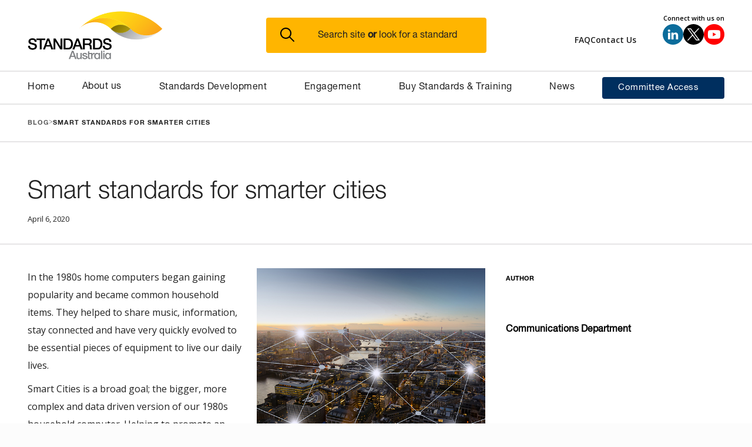

--- FILE ---
content_type: text/html
request_url: https://www.standards.org.au/blog/smart-standards-for-smarter-cities
body_size: 21938
content:
<!DOCTYPE html><!-- Last Published: Mon Jan 19 2026 03:08:07 GMT+0000 (Coordinated Universal Time) --><html data-wf-domain="www.standards.org.au" data-wf-page="643774b97db2718751a803d7" data-wf-site="641b85d1ba8e6f8425e1960c" data-wf-intellimize-customer-id="117832951" lang="en" data-wf-collection="643774b97db2716267a803d5" data-wf-item-slug="smart-standards-for-smarter-cities"><head><meta charset="utf-8"/><title>Smart standards for smarter cities - Standards Australia</title><meta content="Visit our website and read more about Smart standards for smarter cities" name="description"/><meta content="Smart standards for smarter cities - Standards Australia" property="og:title"/><meta content="Visit our website and read more about Smart standards for smarter cities" property="og:description"/><meta content="https://cdn.prod.website-files.com/6420f704f2602a2ee7f79d26/646ed47ee23fb183718a64df_smart-cities-media-release.jpg" property="og:image"/><meta content="Smart standards for smarter cities - Standards Australia" property="twitter:title"/><meta content="Visit our website and read more about Smart standards for smarter cities" property="twitter:description"/><meta content="https://cdn.prod.website-files.com/6420f704f2602a2ee7f79d26/646ed47ee23fb183718a64df_smart-cities-media-release.jpg" property="twitter:image"/><meta property="og:type" content="website"/><meta content="summary_large_image" name="twitter:card"/><meta content="width=device-width, initial-scale=1" name="viewport"/><meta content="VBq9gespxQwOWy4HFMrtswKhbN-ikJeCsFbMLUUekc0" name="google-site-verification"/><link href="https://cdn.prod.website-files.com/641b85d1ba8e6f8425e1960c/css/standards-australia.shared.f1dc43cec.min.css" rel="stylesheet" type="text/css" integrity="sha384-8dxDzsvWU+uK/x/aQew3C1HkA9wQm0YpbsxJbMxuSMlQImnpVwSZftCeFkUKK0QY" crossorigin="anonymous"/><link href="https://fonts.googleapis.com" rel="preconnect"/><link href="https://fonts.gstatic.com" rel="preconnect" crossorigin="anonymous"/><script src="https://ajax.googleapis.com/ajax/libs/webfont/1.6.26/webfont.js" type="text/javascript"></script><script type="text/javascript">WebFont.load({  google: {    families: ["Open Sans:300,300italic,400,400italic,600,600italic,700,700italic,800,800italic","Oswald:200,300,400,500,600,700"]  }});</script><script type="text/javascript">!function(o,c){var n=c.documentElement,t=" w-mod-";n.className+=t+"js",("ontouchstart"in o||o.DocumentTouch&&c instanceof DocumentTouch)&&(n.className+=t+"touch")}(window,document);</script><link href="https://cdn.prod.website-files.com/641b85d1ba8e6f8425e1960c/6566804ae76fdb6343e058b6_favicon.png" rel="shortcut icon" type="image/x-icon"/><link href="https://cdn.prod.website-files.com/641b85d1ba8e6f8425e1960c/648949708bfc729866fadc06_SA%20Webclip.png" rel="apple-touch-icon"/><link href="https://www.standards.org.au/blog/smart-standards-for-smarter-cities" rel="canonical"/><style>.anti-flicker, .anti-flicker * {visibility: hidden !important; opacity: 0 !important;}</style><style>[data-wf-hidden-variation], [data-wf-hidden-variation] * {
        display: none !important;
      }</style><script type="text/javascript">localStorage.removeItem('intellimize_opt_out_117832951'); if (localStorage.getItem('intellimize_data_tracking_type') !== 'always') { localStorage.setItem('intellimize_data_tracking_type', 'always'); }</script><script type="text/javascript">(function(e){var s={r:[]};e.wf={r:s.r,ready:t=>{s.r.push(t)}}})(window)</script><script type="text/javascript">(function(e,t,p){var n=document.documentElement,s={p:[],r:[]},u={p:s.p,r:s.r,push:function(e){s.p.push(e)},ready:function(e){s.r.push(e)}};e.intellimize=u,n.className+=" "+p,setTimeout(function(){n.className=n.className.replace(RegExp(" ?"+p),"")},t)})(window, 4000, 'anti-flicker')</script><link href="https://cdn.intellimize.co/snippet/117832951.js" rel="preload" as="script"/><script type="text/javascript">var wfClientScript=document.createElement("script");wfClientScript.src="https://cdn.intellimize.co/snippet/117832951.js",wfClientScript.async=!0,wfClientScript.onerror=function(){document.documentElement.className=document.documentElement.className.replace(RegExp(" ?anti-flicker"),"")},document.head.appendChild(wfClientScript);</script><link href="https://api.intellimize.co" rel="preconnect" crossorigin="true"/><link href="https://log.intellimize.co" rel="preconnect" crossorigin="true"/><link href="https://117832951.intellimizeio.com" rel="preconnect"/><!-- Google Tag Manager -->
<script>(function(w,d,s,l,i){w[l]=w[l]||[];w[l].push({'gtm.start':
new Date().getTime(),event:'gtm.js'});var f=d.getElementsByTagName(s)[0],
j=d.createElement(s),dl=l!='dataLayer'?'&l='+l:'';j.async=true;j.src=
'https://www.googletagmanager.com/gtm.js?id='+i+dl;f.parentNode.insertBefore(j,f);
})(window,document,'script','dataLayer','GTM-NQ2HN6W');</script>
<!-- End Google Tag Manager -->

<!-- Open Graph Protocol Image -->
<meta name="image" property="og:image" content="https://cdn.prod.website-files.com/641b85d1ba8e6f8425e1960c/65a5bfb72b7f060592d9a594_sa-linkedIn-og.jpg">
<!-- End Open Graph Protocol Image -->
</head><body><div class="w-embed w-iframe"><!-- Google Tag Manager (noscript) -->
<noscript><iframe src="https://www.googletagmanager.com/ns.html?id=GTM-NQ2HN6W"
height="0" width="0" style="display:none;visibility:hidden"></iframe></noscript>
<!-- End Google Tag Manager (noscript) --></div><div id="pop-up-wrapper" class="pop-up-wrapper"><div class="pop-up-back"></div><div class="pop-up-box"><div class="pop-up-text-box"><div class="heading-component"><div class="header-heading-wrapper"><div class="pop-up-heading-span"><h2 class="pop-up-header">Notice</h2></div></div></div><p class="pop-up-paragraph">Please be advised you are about to leave the Standards Australia website to proceed to the AustLII website. Click OK to proceed.</p></div><div class="pop-up-buttons"><a id="pop-up-cancel" data-wf-native-id-path="28399d6c-ab1a-d9f1-5ada-f0f9c0d2a133:5cf55512-e9a3-e3fe-1898-f53b5561e7c0" data-wf-ao-click-engagement-tracking="true" data-wf-element-id="5cf55512-e9a3-e3fe-1898-f53b5561e7c0" data-wf-component-context="%5B%7B%22componentId%22%3A%225cf55512-e9a3-e3fe-1898-f53b5561e7b4%22%2C%22instanceId%22%3A%2228399d6c-ab1a-d9f1-5ada-f0f9c0d2a133%22%7D%5D" href="#" class="pop-up-cancel-btn w-button">Cancel</a><a id="pop-up-ok" data-wf-native-id-path="28399d6c-ab1a-d9f1-5ada-f0f9c0d2a133:5cf55512-e9a3-e3fe-1898-f53b5561e7c2" data-wf-ao-click-engagement-tracking="true" data-wf-element-id="5cf55512-e9a3-e3fe-1898-f53b5561e7c2" data-wf-component-context="%5B%7B%22componentId%22%3A%225cf55512-e9a3-e3fe-1898-f53b5561e7b4%22%2C%22instanceId%22%3A%2228399d6c-ab1a-d9f1-5ada-f0f9c0d2a133%22%7D%5D" href="#" class="pop-up-ok-btn w-button">OK</a></div></div></div><div class="page-wrapper"><div id="back-to-top" class="navigation-component"><a id="skip-link" href="#skip-link-trigger-to" aria-label="Skip to main content" data-wf-native-id-path="9d1b0bff-9350-db68-075c-a950e0e68ffc:a61e1569-b88c-709a-dde8-1d666fbe17cf" data-wf-ao-click-engagement-tracking="true" data-wf-element-id="a61e1569-b88c-709a-dde8-1d666fbe17cf" data-wf-component-context="%5B%7B%22componentId%22%3A%229e2541ca-92cb-4249-716d-c33dd89f5544%22%2C%22instanceId%22%3A%229d1b0bff-9350-db68-075c-a950e0e68ffc%22%7D%5D" class="skip-link"><strong>Skip To Main</strong></a><div id="navbar" data-animation="default" data-collapse="medium" data-duration="400" data-easing="ease" data-easing2="ease" role="banner" class="navbar w-nav"><div class="padding-global"><div class="container w-container"><div><div class="nav-bar-top"><div class="container-padding"><div class="navbar-top-wrapper"><a href="/" aria-label="Standards Australia Logo, Celebrating 100 years from 1922 to 2022" data-wf-native-id-path="9d1b0bff-9350-db68-075c-a950e0e68ffc:9e2541ca-92cb-4249-716d-c33dd89f554d" data-wf-ao-click-engagement-tracking="true" data-wf-element-id="9e2541ca-92cb-4249-716d-c33dd89f554d" data-wf-component-context="%5B%7B%22componentId%22%3A%229e2541ca-92cb-4249-716d-c33dd89f5544%22%2C%22instanceId%22%3A%229d1b0bff-9350-db68-075c-a950e0e68ffc%22%7D%5D" class="navbar-top-brand w-nav-brand"><img src="https://cdn.prod.website-files.com/641b85d1ba8e6f8425e1960c/65273fcc6c440af015535d2a_standards-australia-logo.png" loading="lazy" alt="Standards Australia Logo, Celebrating 100 years from 1922 to 2022" class="nav-logo-image"/></a><div class="navbar-search-wrapper"><div class="navbar-search-main"><a aria-haspopup="dialog" role="button" data-wf-native-id-path="9d1b0bff-9350-db68-075c-a950e0e68ffc:dc05e5c0-0341-e732-2a43-51455bbcc959" data-wf-ao-click-engagement-tracking="true" data-wf-element-id="dc05e5c0-0341-e732-2a43-51455bbcc959" data-wf-component-context="%5B%7B%22componentId%22%3A%229e2541ca-92cb-4249-716d-c33dd89f5544%22%2C%22instanceId%22%3A%229d1b0bff-9350-db68-075c-a950e0e68ffc%22%7D%5D" href="#" class="search-btn-handle w-inline-block"><div class="dispaly-flex-horizontal"><div><img src="https://cdn.prod.website-files.com/641b85d1ba8e6f8425e1960c/6482af0d442531bf147f15b1_Untitled%20design%20(1).svg" loading="lazy" width="24" alt=""/></div><div class="search-btn_text-wrapper"><div class="search-btn-text">Search site <span class="search-btn-text_bold"><strong>or</strong></span> look for a standard</div></div></div></a></div></div><div class="navbar-top-socials"><div class="nav-small-ctas"><div class="flex-block-horizontal"><div class="flex-block-horizontal col-gap-35px"><a data-wf-native-id-path="9d1b0bff-9350-db68-075c-a950e0e68ffc:9e2541ca-92cb-4249-716d-c33dd89f555e" data-wf-ao-click-engagement-tracking="true" data-wf-element-id="9e2541ca-92cb-4249-716d-c33dd89f555e" data-wf-component-context="%5B%7B%22componentId%22%3A%229e2541ca-92cb-4249-716d-c33dd89f5544%22%2C%22instanceId%22%3A%229d1b0bff-9350-db68-075c-a950e0e68ffc%22%7D%5D" href="/faqs" class="nav-link-dropdown margin-top-15px no-hover top-font w-inline-block"><div>FAQ</div></a><a data-wf-native-id-path="9d1b0bff-9350-db68-075c-a950e0e68ffc:d9c49291-e02e-8b4e-2a6d-7943962f5ea8" data-wf-ao-click-engagement-tracking="true" data-wf-element-id="d9c49291-e02e-8b4e-2a6d-7943962f5ea8" data-wf-component-context="%5B%7B%22componentId%22%3A%229e2541ca-92cb-4249-716d-c33dd89f5544%22%2C%22instanceId%22%3A%229d1b0bff-9350-db68-075c-a950e0e68ffc%22%7D%5D" href="/contact" class="nav-link-dropdown margin-top-15px no-hover top-font w-inline-block"><div>Contact Us</div></a></div><div class="div-block-5"><div><div class="nav-paragraph small align-right font-weight-medium">Connect with us on</div></div><div><div class="flex-block-horizontal col-gap-8"><a data-wf-native-id-path="9d1b0bff-9350-db68-075c-a950e0e68ffc:9e2541ca-92cb-4249-716d-c33dd89f556b" data-wf-ao-click-engagement-tracking="true" data-wf-element-id="9e2541ca-92cb-4249-716d-c33dd89f556b" data-wf-component-context="%5B%7B%22componentId%22%3A%229e2541ca-92cb-4249-716d-c33dd89f5544%22%2C%22instanceId%22%3A%229d1b0bff-9350-db68-075c-a950e0e68ffc%22%7D%5D" href="https://www.linkedin.com/company/standards-australia/" target="_blank" class="social-icon-button w-inline-block"><img src="https://cdn.prod.website-files.com/641b85d1ba8e6f8425e1960c/641bd91cc240b11c892f062c_linkedin-icon.svg" loading="lazy" alt="LinkedIn Logo"/></a><a data-wf-native-id-path="9d1b0bff-9350-db68-075c-a950e0e68ffc:9e2541ca-92cb-4249-716d-c33dd89f556d" data-wf-ao-click-engagement-tracking="true" data-wf-element-id="9e2541ca-92cb-4249-716d-c33dd89f556d" data-wf-component-context="%5B%7B%22componentId%22%3A%229e2541ca-92cb-4249-716d-c33dd89f5544%22%2C%22instanceId%22%3A%229d1b0bff-9350-db68-075c-a950e0e68ffc%22%7D%5D" href="https://twitter.com/standardsaus" target="_blank" class="social-icon-button w-inline-block"><img src="https://cdn.prod.website-files.com/641b85d1ba8e6f8425e1960c/665e975eca7483b329bef1c9_X_icon.svg" loading="lazy" alt="X, former Twitter Logo"/></a><a data-wf-native-id-path="9d1b0bff-9350-db68-075c-a950e0e68ffc:9e2541ca-92cb-4249-716d-c33dd89f556f" data-wf-ao-click-engagement-tracking="true" data-wf-element-id="9e2541ca-92cb-4249-716d-c33dd89f556f" data-wf-component-context="%5B%7B%22componentId%22%3A%229e2541ca-92cb-4249-716d-c33dd89f5544%22%2C%22instanceId%22%3A%229d1b0bff-9350-db68-075c-a950e0e68ffc%22%7D%5D" href="https://www.youtube.com/c/StandardsAus" target="_blank" class="social-icon-button w-inline-block"><img src="https://cdn.prod.website-files.com/641b85d1ba8e6f8425e1960c/641bd91cc240b12a4f2f062f_youtube-icon-140px-(2).png" loading="lazy" alt="YouTube Logo"/></a></div></div></div></div></div></div></div></div></div><div class="nav-bar_ipad"><div class="container-padding"><div class="navbar-columns_ipad"><div class="navbar-column-1_ipad"><a data-w-id="9e2541ca-92cb-4249-716d-c33dd89f5877" data-wf-native-id-path="9d1b0bff-9350-db68-075c-a950e0e68ffc:9e2541ca-92cb-4249-716d-c33dd89f5877" data-wf-ao-click-engagement-tracking="true" data-wf-element-id="9e2541ca-92cb-4249-716d-c33dd89f5877" data-wf-component-context="%5B%7B%22componentId%22%3A%229e2541ca-92cb-4249-716d-c33dd89f5544%22%2C%22instanceId%22%3A%229d1b0bff-9350-db68-075c-a950e0e68ffc%22%7D%5D" href="/" class="nav-logo-link-block_ipad w-inline-block"><img src="https://cdn.prod.website-files.com/641b85d1ba8e6f8425e1960c/65273fcc6c440af015535d2a_standards-australia-logo.png" loading="lazy" alt="Standards Australia logo" class="nav-logo-image"/></a></div><div class="navbar-column-2_ipad"><div class="menu-button_navbar-ipad w-nav-button"><div><div class="navbar-icon_ipad w-embed"><svg width="100%" height="100%" viewBox="0 0 24 24" fill="none" xmlns="http://www.w3.org/2000/svg">
<path d="M3 4H21V6H3V4ZM3 11H21V13H3V11ZM3 18H21V20H3V18Z" fill="currentColor"/>
</svg></div></div><div class="menu-button-text_navbar-ipad"><div class="text-block-12">Menu</div></div></div><div id="mobile-search-btn-handle" class="menu-button_navbar-ipad"><div><div class="navbar-icon_ipad w-embed"><svg width="100%" height="100%" viewBox="0 0 24 24" fill="none" xmlns="http://www.w3.org/2000/svg">
<path d="M18.031 16.617L22.314 20.899L20.899 22.314L16.617 18.031C15.0237 19.3082 13.042 20.0029 11 20C6.032 20 2 15.968 2 11C2 6.032 6.032 2 11 2C15.968 2 20 6.032 20 11C20.0029 13.042 19.3082 15.0237 18.031 16.617ZM16.025 15.875C17.2941 14.5699 18.0029 12.8204 18 11C18 7.132 14.867 4 11 4C7.132 4 4 7.132 4 11C4 14.867 7.132 18 11 18C12.8204 18.0029 14.5699 17.2941 15.875 16.025L16.025 15.875V15.875Z" fill="currentColor"/>
</svg></div></div><div class="menu-button-text_navbar-ipad"><div>Search</div></div></div></div></div></div></div><nav role="navigation" class="nav-menu w-nav-menu"><div class="nav-menu-wrapper_desktop container-padding"><a data-wf-native-id-path="9d1b0bff-9350-db68-075c-a950e0e68ffc:9e2541ca-92cb-4249-716d-c33dd89f5573" data-wf-ao-click-engagement-tracking="true" data-wf-element-id="9e2541ca-92cb-4249-716d-c33dd89f5573" data-wf-component-context="%5B%7B%22componentId%22%3A%229e2541ca-92cb-4249-716d-c33dd89f5544%22%2C%22instanceId%22%3A%229d1b0bff-9350-db68-075c-a950e0e68ffc%22%7D%5D" href="/" class="nav-link w-inline-block"><div>Home</div></a><div data-hover="true" data-delay="0" class="nav-dropdown w-dropdown"><div data-wf-native-id-path="9d1b0bff-9350-db68-075c-a950e0e68ffc:9e2541ca-92cb-4249-716d-c33dd89f5577" data-wf-ao-click-engagement-tracking="true" data-wf-element-id="9e2541ca-92cb-4249-716d-c33dd89f5577" data-wf-component-context="%5B%7B%22componentId%22%3A%229e2541ca-92cb-4249-716d-c33dd89f5544%22%2C%22instanceId%22%3A%229d1b0bff-9350-db68-075c-a950e0e68ffc%22%7D%5D" class="nav-link-dropdown w-dropdown-toggle"><div>About us</div><div class="nav-arrow-icon w-embed"><svg xmlns="http://www.w3.org/2000/svg" id="Layer 1" viewBox="0 0 13.67 9.66">
<defs>
<style>.cls-1{fill:none;stroke:#000;stroke-miterlimit:10;stroke-width:2px;}</style>
</defs>
<polyline class="cls-1" points="13.19 .36 6.83 8.0 .48 .36"></polyline></div></div><nav class="nav-dropdown-list w-dropdown-list"><div id="nav-about-us" class="nav-menu-group"><div class="nav-menu-tab-wrapper"><div id="nav-menu-about-us" data-current="What We Do" data-easing="ease" data-duration-in="300" data-duration-out="100" class="nav-menu-tabs w-tabs"><div class="tabs-menu w-tab-menu"><a data-w-tab="What We Do" class="nav-menu-tab w-inline-block w-tab-link w--current"><div>What We Do</div></a><a data-w-tab="Governance" class="nav-menu-tab w-inline-block w-tab-link"><div>Governance <span class="nav-menu-tabs-right-arrow">&gt;</span></div></a><a data-w-tab="Board &amp; Executive" class="nav-menu-tab w-inline-block w-tab-link"><div>Board and Executive</div></a><a data-w-tab="Careers" class="nav-menu-tab w-inline-block w-tab-link"><div>Careers</div></a><a data-w-tab="Our History" class="nav-menu-tab w-inline-block w-tab-link"><div>Our History</div></a></div><div class="tabs-content w-tab-content"><div data-w-tab="What We Do" class="nav-menu-tab-pane w-tab-pane w--tab-active"><div class="nav-menu-tab-pane-content"><h3 class="heading-1">Find out more about Standards Australia and what we do</h3><div class="padding-bottom-80px"></div><div class="paragraph text-colour-dark-grey">Standards Australia is the country’s leading independent, non-governmental, not-for-profit standards organisation.</div><div class="padding-bottom-80px"></div><a data-wf-native-id-path="9d1b0bff-9350-db68-075c-a950e0e68ffc:9e2541ca-92cb-4249-716d-c33dd89f559d" data-wf-ao-click-engagement-tracking="true" data-wf-element-id="9e2541ca-92cb-4249-716d-c33dd89f559d" data-wf-component-context="%5B%7B%22componentId%22%3A%229e2541ca-92cb-4249-716d-c33dd89f5544%22%2C%22instanceId%22%3A%229d1b0bff-9350-db68-075c-a950e0e68ffc%22%7D%5D" href="/about/what-we-do">Find out more</a><a data-wf-native-id-path="9d1b0bff-9350-db68-075c-a950e0e68ffc:9e2541ca-92cb-4249-716d-c33dd89f559f" data-wf-ao-click-engagement-tracking="true" data-wf-element-id="9e2541ca-92cb-4249-716d-c33dd89f559f" data-wf-component-context="%5B%7B%22componentId%22%3A%229e2541ca-92cb-4249-716d-c33dd89f5544%22%2C%22instanceId%22%3A%229d1b0bff-9350-db68-075c-a950e0e68ffc%22%7D%5D" href="/about/what-we-do" class="nav-menu-link-block-tab tab-1 w-inline-block"><div>What We Do</div></a></div></div><div data-w-tab="Governance" class="nav-menu-tab-pane w-tab-pane"><div class="nav-menu-nested-tabs-wrapper"><div data-current="Overview" data-easing="ease" data-duration-in="300" data-duration-out="100" class="nav-menu-nested-tabs w-tabs"><div class="nav-menu-nested-tabs-menu w-tab-menu"><a data-w-tab="Overview" class="nav-menu-nested-tab w-inline-block w-tab-link w--current"><div>Overview</div></a><a data-w-tab="Strategic Plan" class="nav-menu-nested-tab w-inline-block w-tab-link"><div>Strategic Plan</div></a><a data-w-tab="Our Members" class="nav-menu-nested-tab w-inline-block w-tab-link"><div>Our Members</div></a><a data-w-tab="Annual Reviews" class="nav-menu-nested-tab w-inline-block w-tab-link"><div>Annual Reviews</div></a></div><div class="nav-menu-nested-tabs-content w-tab-content"><div data-w-tab="Overview" class="w-tab-pane w--tab-active"><div class="nav-menu-tab-pane-content"><h3 class="heading-1">Governance</h3><div class="padding-bottom-80px"></div><div class="paragraph text-colour-dark-grey">Standards Australia Limited is a company limited by guarantee and registered with the Australian Charities and Not-for-profits Commission. Learn more about our members, Board, committees and technical governance.</div><div class="padding-bottom-80px"></div><a data-wf-native-id-path="9d1b0bff-9350-db68-075c-a950e0e68ffc:bf9e6613-8e27-e677-02d6-ae8a81c7155d" data-wf-ao-click-engagement-tracking="true" data-wf-element-id="bf9e6613-8e27-e677-02d6-ae8a81c7155d" data-wf-component-context="%5B%7B%22componentId%22%3A%229e2541ca-92cb-4249-716d-c33dd89f5544%22%2C%22instanceId%22%3A%229d1b0bff-9350-db68-075c-a950e0e68ffc%22%7D%5D" href="/about/governance">Find out more</a><a data-wf-native-id-path="9d1b0bff-9350-db68-075c-a950e0e68ffc:bf9e6613-8e27-e677-02d6-ae8a81c7155f" data-wf-ao-click-engagement-tracking="true" data-wf-element-id="bf9e6613-8e27-e677-02d6-ae8a81c7155f" data-wf-component-context="%5B%7B%22componentId%22%3A%229e2541ca-92cb-4249-716d-c33dd89f5544%22%2C%22instanceId%22%3A%229d1b0bff-9350-db68-075c-a950e0e68ffc%22%7D%5D" href="/about/governance" class="nav-menu-nested-link-block-tab w-inline-block"><div>Strategic Plan</div></a></div></div><div data-w-tab="Strategic Plan" class="nav-menu-nested-tabs-pane w-tab-pane"><div class="nav-menu-tab-pane-content"><h3 class="heading-1">Strategic Plan</h3><div class="padding-bottom-80px"></div><div class="paragraph text-colour-dark-grey">Standards Australia is looking for innovative partners across all sectors of the economy to enhance standards delivery and to serve industries, communities, and customers in new ways.</div><div class="padding-bottom-80px"></div><a data-wf-native-id-path="9d1b0bff-9350-db68-075c-a950e0e68ffc:9e2541ca-92cb-4249-716d-c33dd89f55c8" data-wf-ao-click-engagement-tracking="true" data-wf-element-id="9e2541ca-92cb-4249-716d-c33dd89f55c8" data-wf-component-context="%5B%7B%22componentId%22%3A%229e2541ca-92cb-4249-716d-c33dd89f5544%22%2C%22instanceId%22%3A%229d1b0bff-9350-db68-075c-a950e0e68ffc%22%7D%5D" href="/about/governance/strategic-plan">Find out more</a><a data-wf-native-id-path="9d1b0bff-9350-db68-075c-a950e0e68ffc:9e2541ca-92cb-4249-716d-c33dd89f55ca" data-wf-ao-click-engagement-tracking="true" data-wf-element-id="9e2541ca-92cb-4249-716d-c33dd89f55ca" data-wf-component-context="%5B%7B%22componentId%22%3A%229e2541ca-92cb-4249-716d-c33dd89f5544%22%2C%22instanceId%22%3A%229d1b0bff-9350-db68-075c-a950e0e68ffc%22%7D%5D" href="/about/governance/strategic-plan" class="nav-menu-nested-link-block-tab w-inline-block"><div>Strategic Plan</div></a></div></div><div data-w-tab="Our Members" class="nav-menu-nested-tabs-pane w-tab-pane"><div class="nav-menu-tab-pane-content"><h3 class="heading-1">Our Members</h3><div class="padding-bottom-80px"></div><div class="paragraph text-colour-dark-grey">Checkout our list of member organisations and associations.</div><div class="padding-bottom-80px"></div><a data-wf-native-id-path="9d1b0bff-9350-db68-075c-a950e0e68ffc:9e2541ca-92cb-4249-716d-c33dd89f55d5" data-wf-ao-click-engagement-tracking="true" data-wf-element-id="9e2541ca-92cb-4249-716d-c33dd89f55d5" data-wf-component-context="%5B%7B%22componentId%22%3A%229e2541ca-92cb-4249-716d-c33dd89f5544%22%2C%22instanceId%22%3A%229d1b0bff-9350-db68-075c-a950e0e68ffc%22%7D%5D" href="/about/governance/members">Find out more</a><a data-wf-native-id-path="9d1b0bff-9350-db68-075c-a950e0e68ffc:9e2541ca-92cb-4249-716d-c33dd89f55d7" data-wf-ao-click-engagement-tracking="true" data-wf-element-id="9e2541ca-92cb-4249-716d-c33dd89f55d7" data-wf-component-context="%5B%7B%22componentId%22%3A%229e2541ca-92cb-4249-716d-c33dd89f5544%22%2C%22instanceId%22%3A%229d1b0bff-9350-db68-075c-a950e0e68ffc%22%7D%5D" href="/about/governance/members" class="nav-menu-nested-link-block-tab tab-2 w-inline-block"><div>Our Members</div></a></div></div><div data-w-tab="Annual Reviews" class="nav-menu-nested-tabs-pane w-tab-pane"><div class="nav-menu-tab-pane-content"><h3 class="heading-1">Annual Reviews</h3><div class="padding-bottom-80px"></div><div class="paragraph text-colour-dark-grey">View all of our Annual Reviews from 2010 to present.</div><div class="padding-bottom-80px"></div><a data-wf-native-id-path="9d1b0bff-9350-db68-075c-a950e0e68ffc:9e2541ca-92cb-4249-716d-c33dd89f55e2" data-wf-ao-click-engagement-tracking="true" data-wf-element-id="9e2541ca-92cb-4249-716d-c33dd89f55e2" data-wf-component-context="%5B%7B%22componentId%22%3A%229e2541ca-92cb-4249-716d-c33dd89f5544%22%2C%22instanceId%22%3A%229d1b0bff-9350-db68-075c-a950e0e68ffc%22%7D%5D" href="/about/governance/annual-reviews">Find out more</a><a data-wf-native-id-path="9d1b0bff-9350-db68-075c-a950e0e68ffc:9e2541ca-92cb-4249-716d-c33dd89f55e4" data-wf-ao-click-engagement-tracking="true" data-wf-element-id="9e2541ca-92cb-4249-716d-c33dd89f55e4" data-wf-component-context="%5B%7B%22componentId%22%3A%229e2541ca-92cb-4249-716d-c33dd89f5544%22%2C%22instanceId%22%3A%229d1b0bff-9350-db68-075c-a950e0e68ffc%22%7D%5D" href="/about/governance/annual-reviews" class="nav-menu-nested-link-block-tab tab-3 w-inline-block"><div>Annual Reviews</div></a></div></div></div></div></div></div><div data-w-tab="Board &amp; Executive" class="nav-menu-tab-pane w-tab-pane"><div class="nav-menu-tab-pane-content"><h3 class="heading-1">Board &amp; Executive</h3><div class="padding-bottom-80px"></div><div class="paragraph text-colour-dark-grey">An overview of our Board of Directors and Executive Team.</div><div class="padding-bottom-80px"></div><a data-wf-native-id-path="9d1b0bff-9350-db68-075c-a950e0e68ffc:9e2541ca-92cb-4249-716d-c33dd89f55fc" data-wf-ao-click-engagement-tracking="true" data-wf-element-id="9e2541ca-92cb-4249-716d-c33dd89f55fc" data-wf-component-context="%5B%7B%22componentId%22%3A%229e2541ca-92cb-4249-716d-c33dd89f5544%22%2C%22instanceId%22%3A%229d1b0bff-9350-db68-075c-a950e0e68ffc%22%7D%5D" href="/board-executive">Find out more</a><a data-wf-native-id-path="9d1b0bff-9350-db68-075c-a950e0e68ffc:9e2541ca-92cb-4249-716d-c33dd89f55fe" data-wf-ao-click-engagement-tracking="true" data-wf-element-id="9e2541ca-92cb-4249-716d-c33dd89f55fe" data-wf-component-context="%5B%7B%22componentId%22%3A%229e2541ca-92cb-4249-716d-c33dd89f5544%22%2C%22instanceId%22%3A%229d1b0bff-9350-db68-075c-a950e0e68ffc%22%7D%5D" href="/board-executive" class="nav-menu-link-block-tab tab-4 w-inline-block"><div>Board and Executive</div></a></div></div><div data-w-tab="Careers" class="nav-menu-tab-pane w-tab-pane"><div class="nav-menu-tab-pane-content"><h3 class="heading-1">Careers</h3><div class="padding-bottom-80px"></div><div class="paragraph text-colour-dark-grey">If you’d like to join our growing team of over 100 located in the Sydney CBD, apply to one of our current openings.</div><div class="padding-bottom-80px"></div><a data-wf-native-id-path="9d1b0bff-9350-db68-075c-a950e0e68ffc:9e2541ca-92cb-4249-716d-c33dd89f5609" data-wf-ao-click-engagement-tracking="true" data-wf-element-id="9e2541ca-92cb-4249-716d-c33dd89f5609" data-wf-component-context="%5B%7B%22componentId%22%3A%229e2541ca-92cb-4249-716d-c33dd89f5544%22%2C%22instanceId%22%3A%229d1b0bff-9350-db68-075c-a950e0e68ffc%22%7D%5D" href="/about/careers">Find out more</a><a data-wf-native-id-path="9d1b0bff-9350-db68-075c-a950e0e68ffc:9e2541ca-92cb-4249-716d-c33dd89f560b" data-wf-ao-click-engagement-tracking="true" data-wf-element-id="9e2541ca-92cb-4249-716d-c33dd89f560b" data-wf-component-context="%5B%7B%22componentId%22%3A%229e2541ca-92cb-4249-716d-c33dd89f5544%22%2C%22instanceId%22%3A%229d1b0bff-9350-db68-075c-a950e0e68ffc%22%7D%5D" href="/about/careers" class="nav-menu-link-block-tab tab-5 w-inline-block"><div>Careers</div></a></div></div><div data-w-tab="Our History" class="nav-menu-tab-pane w-tab-pane"><div class="nav-menu-tab-pane-content"><h3 class="heading-1">Our History</h3><div class="padding-bottom-80px"></div><div class="paragraph text-colour-dark-grey">Standards are an invaluable worldwide resource. Globally there are well over half a million published standards. These are the products of over 1,000 recognised standards development organisations worldwide. Standards have been around a long time. There is evidence of standards being used seven thousand years ago by the ancient civilizations of Babylon and early Egypt.</div><div class="padding-bottom-80px"></div><a data-wf-native-id-path="9d1b0bff-9350-db68-075c-a950e0e68ffc:9e2541ca-92cb-4249-716d-c33dd89f5616" data-wf-ao-click-engagement-tracking="true" data-wf-element-id="9e2541ca-92cb-4249-716d-c33dd89f5616" data-wf-component-context="%5B%7B%22componentId%22%3A%229e2541ca-92cb-4249-716d-c33dd89f5544%22%2C%22instanceId%22%3A%229d1b0bff-9350-db68-075c-a950e0e68ffc%22%7D%5D" href="/about/our-history">Find out more</a><a data-wf-native-id-path="9d1b0bff-9350-db68-075c-a950e0e68ffc:9e2541ca-92cb-4249-716d-c33dd89f5618" data-wf-ao-click-engagement-tracking="true" data-wf-element-id="9e2541ca-92cb-4249-716d-c33dd89f5618" data-wf-component-context="%5B%7B%22componentId%22%3A%229e2541ca-92cb-4249-716d-c33dd89f5544%22%2C%22instanceId%22%3A%229d1b0bff-9350-db68-075c-a950e0e68ffc%22%7D%5D" href="/about/our-history" class="nav-menu-link-block-tab tab-6 w-inline-block"><div>Our History</div></a></div></div></div></div></div></div></nav></div><div data-hover="true" data-delay="0" class="nav-dropdown w-dropdown"><div data-wf-native-id-path="9d1b0bff-9350-db68-075c-a950e0e68ffc:9e2541ca-92cb-4249-716d-c33dd89f561c" data-wf-ao-click-engagement-tracking="true" data-wf-element-id="9e2541ca-92cb-4249-716d-c33dd89f561c" data-wf-component-context="%5B%7B%22componentId%22%3A%229e2541ca-92cb-4249-716d-c33dd89f5544%22%2C%22instanceId%22%3A%229d1b0bff-9350-db68-075c-a950e0e68ffc%22%7D%5D" class="nav-link-dropdown w-dropdown-toggle"><div class="margin-bottom-neg2px">Standards Development</div><div class="nav-arrow-icon w-embed"><svg xmlns="http://www.w3.org/2000/svg" id="Layer 1" viewBox="0 0 13.67 9.66">
<defs>
<style>.cls-1{fill:none;stroke:#000;stroke-miterlimit:10;stroke-width:2px;}</style>
</defs>
<polyline class="cls-1" points="13.19 .36 6.83 8.0 .48 .36"></polyline></div></div><nav class="nav-dropdown-list w-dropdown-list"><div class="nav-menu-group"><div class="nav-menu-tab-wrapper"><div id="nav-menu-standards-development" data-current="What is a Standard?" data-easing="ease" data-duration-in="300" data-duration-out="100" class="nav-menu-tabs w-tabs"><div class="tabs-menu w-tab-menu"><a data-w-tab="What is a Standard?" class="nav-menu-tab w-inline-block w-tab-link w--current"><div>What is a Standard?</div></a><a data-w-tab="Developing Standards" class="nav-menu-tab w-inline-block w-tab-link"><div>Developing Standards <span class="nav-menu-tabs-right-arrow">&gt;</span></div></a><a data-w-tab="Aged Standards Review" class="nav-menu-tab w-inline-block w-tab-link"><div>Aged Standards Review</div></a><a data-w-tab="Becoming Accredited" class="nav-menu-tab w-inline-block w-tab-link"><div>Becoming Accredited</div></a></div><div class="tabs-content w-tab-content"><div data-w-tab="What is a Standard?" class="nav-menu-tab-pane w-tab-pane w--tab-active"><div class="nav-menu-tab-pane-content"><h3 class="heading-1">What exactly is a standard?</h3><div class="padding-bottom-80px"></div><div class="paragraph text-colour-dark-grey">Standards are documents that set out specifications, procedures and guidelines that aim to ensure products, services, and systems are safe, consistent, and reliable.</div><div class="padding-bottom-80px"></div><a data-wf-native-id-path="9d1b0bff-9350-db68-075c-a950e0e68ffc:9e2541ca-92cb-4249-716d-c33dd89f563c" data-wf-ao-click-engagement-tracking="true" data-wf-element-id="9e2541ca-92cb-4249-716d-c33dd89f563c" data-wf-component-context="%5B%7B%22componentId%22%3A%229e2541ca-92cb-4249-716d-c33dd89f5544%22%2C%22instanceId%22%3A%229d1b0bff-9350-db68-075c-a950e0e68ffc%22%7D%5D" href="/standards-development/what-is-standard">Find out more</a><a data-wf-native-id-path="9d1b0bff-9350-db68-075c-a950e0e68ffc:9e2541ca-92cb-4249-716d-c33dd89f563e" data-wf-ao-click-engagement-tracking="true" data-wf-element-id="9e2541ca-92cb-4249-716d-c33dd89f563e" data-wf-component-context="%5B%7B%22componentId%22%3A%229e2541ca-92cb-4249-716d-c33dd89f5544%22%2C%22instanceId%22%3A%229d1b0bff-9350-db68-075c-a950e0e68ffc%22%7D%5D" href="/standards-development/what-is-standard" class="nav-menu-link-block-tab tab-1 w-inline-block"><div>What is a Standard?</div></a></div></div><div data-w-tab="Developing Standards" class="nav-menu-tab-pane w-tab-pane"><div class="nav-menu-nested-tabs-wrapper"><div data-current="Overview" data-easing="ease" data-duration-in="300" data-duration-out="100" class="nav-menu-nested-tabs w-tabs"><div class="nav-menu-nested-tabs-menu w-tab-menu"><a data-w-tab="Overview" class="nav-menu-nested-tab w-inline-block w-tab-link w--current"><div>Overview</div></a><a data-w-tab="Our Process" class="nav-menu-nested-tab w-inline-block w-tab-link"><div>Our Process</div></a><a data-w-tab="Submitting a Proposal" class="nav-menu-nested-tab w-inline-block w-tab-link"><div>Submitting a Proposal</div></a><a data-w-tab="Proposal Consultation" class="nav-menu-nested-tab w-inline-block w-tab-link"><div>Proposal Consultation</div></a><a data-w-tab="How to Participate" class="nav-menu-nested-tab w-inline-block w-tab-link"><div>How to Participate</div></a><a data-w-tab="Standardisation Guides" class="nav-menu-nested-tab w-inline-block w-tab-link"><div>Standardisation Guides</div></a></div><div class="nav-menu-nested-tabs-content w-tab-content"><div data-w-tab="Overview" class="nav-menu-nested-tabs-pane w-tab-pane w--tab-active"><div class="nav-menu-tab-pane-content"><h3 class="heading-1">Standards Development</h3><div class="padding-bottom-80px"></div><div class="paragraph text-colour-dark-grey">Standards Australia develops internationally aligned Australian Standards® in the national interest through a process of consensus. We also ensure Australia has a voice in the development of International Standards, and their subsequent adoption as Australian Standards®.</div><div class="padding-bottom-80px"></div><a data-wf-native-id-path="9d1b0bff-9350-db68-075c-a950e0e68ffc:9e2541ca-92cb-4249-716d-c33dd89f565d" data-wf-ao-click-engagement-tracking="true" data-wf-element-id="9e2541ca-92cb-4249-716d-c33dd89f565d" data-wf-component-context="%5B%7B%22componentId%22%3A%229e2541ca-92cb-4249-716d-c33dd89f5544%22%2C%22instanceId%22%3A%229d1b0bff-9350-db68-075c-a950e0e68ffc%22%7D%5D" href="/standards-development/developing-standards">Find out more</a><a data-wf-native-id-path="9d1b0bff-9350-db68-075c-a950e0e68ffc:9e2541ca-92cb-4249-716d-c33dd89f565f" data-wf-ao-click-engagement-tracking="true" data-wf-element-id="9e2541ca-92cb-4249-716d-c33dd89f565f" data-wf-component-context="%5B%7B%22componentId%22%3A%229e2541ca-92cb-4249-716d-c33dd89f5544%22%2C%22instanceId%22%3A%229d1b0bff-9350-db68-075c-a950e0e68ffc%22%7D%5D" href="/standards-development/developing-standards" class="nav-menu-nested-link-block-tab w-inline-block"><div>Our Process</div></a></div></div><div data-w-tab="Our Process" class="nav-menu-nested-tabs-pane w-tab-pane"><div class="nav-menu-tab-pane-content"><h3 class="heading-1">Our Process</h3><div class="padding-bottom-80px"></div><div class="paragraph text-colour-dark-grey">The Standards Australia standards development process is based on three internationally recognised principles: openness and transparency of process, consensus, and balance of representation</div><div class="padding-bottom-80px"></div><a data-wf-native-id-path="9d1b0bff-9350-db68-075c-a950e0e68ffc:864d09b2-277e-baba-be5a-4629dacf62a9" data-wf-ao-click-engagement-tracking="true" data-wf-element-id="864d09b2-277e-baba-be5a-4629dacf62a9" data-wf-component-context="%5B%7B%22componentId%22%3A%229e2541ca-92cb-4249-716d-c33dd89f5544%22%2C%22instanceId%22%3A%229d1b0bff-9350-db68-075c-a950e0e68ffc%22%7D%5D" href="/standards-development/developing-standards/process">Find out more</a><a data-wf-native-id-path="9d1b0bff-9350-db68-075c-a950e0e68ffc:864d09b2-277e-baba-be5a-4629dacf62ab" data-wf-ao-click-engagement-tracking="true" data-wf-element-id="864d09b2-277e-baba-be5a-4629dacf62ab" data-wf-component-context="%5B%7B%22componentId%22%3A%229e2541ca-92cb-4249-716d-c33dd89f5544%22%2C%22instanceId%22%3A%229d1b0bff-9350-db68-075c-a950e0e68ffc%22%7D%5D" href="/standards-development/developing-standards/process" class="nav-menu-nested-link-block-tab w-inline-block"><div>Our Process</div></a></div></div><div data-w-tab="Submitting a Proposal" class="nav-menu-nested-tabs-pane w-tab-pane"><div class="nav-menu-tab-pane-content"><h3 class="heading-1">Submitting a Proposal</h3><div class="padding-bottom-80px"></div><div class="paragraph text-colour-dark-grey">Standards Australia has different proposal options available to best suit your standards development requirements.</div><div class="padding-bottom-80px"></div><a data-wf-native-id-path="9d1b0bff-9350-db68-075c-a950e0e68ffc:9e2541ca-92cb-4249-716d-c33dd89f566a" data-wf-ao-click-engagement-tracking="true" data-wf-element-id="9e2541ca-92cb-4249-716d-c33dd89f566a" data-wf-component-context="%5B%7B%22componentId%22%3A%229e2541ca-92cb-4249-716d-c33dd89f5544%22%2C%22instanceId%22%3A%229d1b0bff-9350-db68-075c-a950e0e68ffc%22%7D%5D" href="/standards-development/developing-standards/proposal">Find out more</a><a data-wf-native-id-path="9d1b0bff-9350-db68-075c-a950e0e68ffc:9e2541ca-92cb-4249-716d-c33dd89f566c" data-wf-ao-click-engagement-tracking="true" data-wf-element-id="9e2541ca-92cb-4249-716d-c33dd89f566c" data-wf-component-context="%5B%7B%22componentId%22%3A%229e2541ca-92cb-4249-716d-c33dd89f5544%22%2C%22instanceId%22%3A%229d1b0bff-9350-db68-075c-a950e0e68ffc%22%7D%5D" href="/standards-development/developing-standards/proposal" class="nav-menu-nested-link-block-tab tab-2 w-inline-block"><div>Submitting a Proposal</div></a></div></div><div data-w-tab="Proposal Consultation" class="nav-menu-nested-tabs-pane w-tab-pane"><div class="nav-menu-tab-pane-content"><h3 class="heading-1">Proposal Consultation</h3><div class="padding-bottom-80px"></div><div class="paragraph text-colour-dark-grey">Standards Australia offers stakeholders an opportunity to review and provide feedback on proposals in consultation.</div><div class="padding-bottom-80px"></div><a data-wf-native-id-path="9d1b0bff-9350-db68-075c-a950e0e68ffc:9e2541ca-92cb-4249-716d-c33dd89f5677" data-wf-ao-click-engagement-tracking="true" data-wf-element-id="9e2541ca-92cb-4249-716d-c33dd89f5677" data-wf-component-context="%5B%7B%22componentId%22%3A%229e2541ca-92cb-4249-716d-c33dd89f5544%22%2C%22instanceId%22%3A%229d1b0bff-9350-db68-075c-a950e0e68ffc%22%7D%5D" href="/standards-development/developing-standards/proposal-consultation">Find out more</a><a data-wf-native-id-path="9d1b0bff-9350-db68-075c-a950e0e68ffc:9e2541ca-92cb-4249-716d-c33dd89f5679" data-wf-ao-click-engagement-tracking="true" data-wf-element-id="9e2541ca-92cb-4249-716d-c33dd89f5679" data-wf-component-context="%5B%7B%22componentId%22%3A%229e2541ca-92cb-4249-716d-c33dd89f5544%22%2C%22instanceId%22%3A%229d1b0bff-9350-db68-075c-a950e0e68ffc%22%7D%5D" href="/standards-development/developing-standards/proposal-consultation" class="nav-menu-nested-link-block-tab tab-3 w-inline-block"><div>Proposal Consultation</div></a></div></div><div data-w-tab="How to Participate" class="nav-menu-nested-tabs-pane w-tab-pane"><div class="nav-menu-tab-pane-content"><h3 class="heading-1">How to Participate</h3><div class="padding-bottom-80px"></div><div class="paragraph text-colour-dark-grey">We bring together more than 5,000 technical, business, academic, government and community experts to form technical committees.</div><div class="padding-bottom-80px"></div><a data-wf-native-id-path="9d1b0bff-9350-db68-075c-a950e0e68ffc:9e2541ca-92cb-4249-716d-c33dd89f5684" data-wf-ao-click-engagement-tracking="true" data-wf-element-id="9e2541ca-92cb-4249-716d-c33dd89f5684" data-wf-component-context="%5B%7B%22componentId%22%3A%229e2541ca-92cb-4249-716d-c33dd89f5544%22%2C%22instanceId%22%3A%229d1b0bff-9350-db68-075c-a950e0e68ffc%22%7D%5D" href="/standards-development/developing-standards/participate">Find out more</a><a data-wf-native-id-path="9d1b0bff-9350-db68-075c-a950e0e68ffc:9e2541ca-92cb-4249-716d-c33dd89f5686" data-wf-ao-click-engagement-tracking="true" data-wf-element-id="9e2541ca-92cb-4249-716d-c33dd89f5686" data-wf-component-context="%5B%7B%22componentId%22%3A%229e2541ca-92cb-4249-716d-c33dd89f5544%22%2C%22instanceId%22%3A%229d1b0bff-9350-db68-075c-a950e0e68ffc%22%7D%5D" href="/standards-development/developing-standards/participate" class="nav-menu-nested-link-block-tab tab-4 w-inline-block"><div>How to Participate</div></a></div></div><div data-w-tab="Standardisation Guides" class="nav-menu-nested-tabs-pane w-tab-pane"><div class="nav-menu-tab-pane-content"><h3 class="heading-1">Standardisation Guides</h3><div class="padding-bottom-80px"></div><div class="paragraph text-colour-dark-grey">Our standardisation guides set out the policies and processes for the development of standards and other technical documents.</div><div class="padding-bottom-80px"></div><a data-wf-native-id-path="9d1b0bff-9350-db68-075c-a950e0e68ffc:9e2541ca-92cb-4249-716d-c33dd89f5691" data-wf-ao-click-engagement-tracking="true" data-wf-element-id="9e2541ca-92cb-4249-716d-c33dd89f5691" data-wf-component-context="%5B%7B%22componentId%22%3A%229e2541ca-92cb-4249-716d-c33dd89f5544%22%2C%22instanceId%22%3A%229d1b0bff-9350-db68-075c-a950e0e68ffc%22%7D%5D" href="/standardisation-guides">Find out more</a><a data-wf-native-id-path="9d1b0bff-9350-db68-075c-a950e0e68ffc:9e2541ca-92cb-4249-716d-c33dd89f5693" data-wf-ao-click-engagement-tracking="true" data-wf-element-id="9e2541ca-92cb-4249-716d-c33dd89f5693" data-wf-component-context="%5B%7B%22componentId%22%3A%229e2541ca-92cb-4249-716d-c33dd89f5544%22%2C%22instanceId%22%3A%229d1b0bff-9350-db68-075c-a950e0e68ffc%22%7D%5D" href="/standardisation-guides" class="nav-menu-nested-link-block-tab tab-5 w-inline-block"><div>Standardisation Guides</div></a></div></div></div></div></div></div><div data-w-tab="Aged Standards Review" class="nav-menu-tab-pane w-tab-pane"><div class="nav-menu-tab-pane-content"><h3 class="heading-1">Aged Standards Review</h3><div class="padding-bottom-80px"></div><div class="paragraph text-colour-dark-grey">Standards Australia is committed to maintaining a contemporary and relevant catalogue of Australian Standards®  which add to the net benefit of the Australian community. The review of our aged documents is one of the ways in which Standards Australia gives effect to that commitment.</div><div class="padding-bottom-80px"></div><a data-wf-native-id-path="9d1b0bff-9350-db68-075c-a950e0e68ffc:9e2541ca-92cb-4249-716d-c33dd89f569e" data-wf-ao-click-engagement-tracking="true" data-wf-element-id="9e2541ca-92cb-4249-716d-c33dd89f569e" data-wf-component-context="%5B%7B%22componentId%22%3A%229e2541ca-92cb-4249-716d-c33dd89f5544%22%2C%22instanceId%22%3A%229d1b0bff-9350-db68-075c-a950e0e68ffc%22%7D%5D" href="/standards-development/aged-standards">Find out more</a><a data-wf-native-id-path="9d1b0bff-9350-db68-075c-a950e0e68ffc:9e2541ca-92cb-4249-716d-c33dd89f56a0" data-wf-ao-click-engagement-tracking="true" data-wf-element-id="9e2541ca-92cb-4249-716d-c33dd89f56a0" data-wf-component-context="%5B%7B%22componentId%22%3A%229e2541ca-92cb-4249-716d-c33dd89f5544%22%2C%22instanceId%22%3A%229d1b0bff-9350-db68-075c-a950e0e68ffc%22%7D%5D" href="/standards-development/aged-standards" class="nav-menu-link-block-tab tab-3 w-inline-block"><div>Developing Standards</div></a></div></div><div data-w-tab="Becoming Accredited" class="nav-menu-tab-pane w-tab-pane"><div class="nav-menu-tab-pane-content"><h3 class="heading-1">Becoming Accredited</h3><div class="padding-bottom-80px"></div><div class="paragraph text-colour-dark-grey">The accreditation function provides a framework to ensure accredited organisations are able to develop their own industry standards and have them recognised as Australian Standards®.</div><div class="padding-bottom-80px"></div><a data-wf-native-id-path="9d1b0bff-9350-db68-075c-a950e0e68ffc:9e2541ca-92cb-4249-716d-c33dd89f56ab" data-wf-ao-click-engagement-tracking="true" data-wf-element-id="9e2541ca-92cb-4249-716d-c33dd89f56ab" data-wf-component-context="%5B%7B%22componentId%22%3A%229e2541ca-92cb-4249-716d-c33dd89f5544%22%2C%22instanceId%22%3A%229d1b0bff-9350-db68-075c-a950e0e68ffc%22%7D%5D" href="/standards-development/accreditation">Find out more</a><a data-wf-native-id-path="9d1b0bff-9350-db68-075c-a950e0e68ffc:9e2541ca-92cb-4249-716d-c33dd89f56ad" data-wf-ao-click-engagement-tracking="true" data-wf-element-id="9e2541ca-92cb-4249-716d-c33dd89f56ad" data-wf-component-context="%5B%7B%22componentId%22%3A%229e2541ca-92cb-4249-716d-c33dd89f5544%22%2C%22instanceId%22%3A%229d1b0bff-9350-db68-075c-a950e0e68ffc%22%7D%5D" href="/standards-development/accreditation" class="nav-menu-link-block-tab tab-4 w-inline-block"><div>Becoming Accredited</div></a></div></div></div></div></div></div></nav></div><div data-hover="true" data-delay="0" class="nav-dropdown w-dropdown"><div data-wf-native-id-path="9d1b0bff-9350-db68-075c-a950e0e68ffc:9e2541ca-92cb-4249-716d-c33dd89f56b1" data-wf-ao-click-engagement-tracking="true" data-wf-element-id="9e2541ca-92cb-4249-716d-c33dd89f56b1" data-wf-component-context="%5B%7B%22componentId%22%3A%229e2541ca-92cb-4249-716d-c33dd89f5544%22%2C%22instanceId%22%3A%229d1b0bff-9350-db68-075c-a950e0e68ffc%22%7D%5D" class="nav-link-dropdown w-dropdown-toggle"><div class="margin-bottom-neg2px">Engagement</div><div class="nav-arrow-icon w-embed"><svg xmlns="http://www.w3.org/2000/svg" id="Layer 1" viewBox="0 0 13.67 9.66">
<defs>
<style>.cls-1{fill:none;stroke:#000;stroke-miterlimit:10;stroke-width:2px;}</style>
</defs>
<polyline class="cls-1" points="13.19 .36 6.83 8.0 .48 .36"></polyline></div></div><nav class="nav-dropdown-list w-dropdown-list"><div id="nav-engagement-events" class="nav-menu-group"><div class="nav-menu-tab-wrapper"><div id="nav-menu-engagement-and-events" data-current="Research and Analysis" data-easing="ease" data-duration-in="300" data-duration-out="100" class="nav-menu-tabs w-tabs"><div class="tabs-menu w-tab-menu"><a data-w-tab="Sectors" class="nav-menu-tab w-inline-block w-tab-link"><div>Sectors</div></a><a data-w-tab="International Engagement" class="nav-menu-tab w-inline-block w-tab-link"><div>International Engagement</div></a><a data-w-tab="Strategic Initiatives" class="nav-menu-tab w-inline-block w-tab-link"><div>Strategic Initiatives</div></a><a data-w-tab="Events" class="nav-menu-tab w-inline-block w-tab-link"><div>Events</div></a><a data-w-tab="Development Programs" class="nav-menu-tab w-inline-block w-tab-link"><div>Development Programs</div></a><a data-w-tab="Standards Awards" class="nav-menu-tab w-inline-block w-tab-link"><div>Standards Awards</div></a><a data-w-tab="Research and Analysis" class="nav-menu-tab w-inline-block w-tab-link w--current"><div>Research and Analysis</div></a></div><div class="tabs-content w-tab-content"><div data-w-tab="Sectors" class="nav-menu-tab-pane w-tab-pane"><div class="nav-menu-tab-pane-content"><h3 class="heading-1">Sectors</h3><div class="padding-bottom-80px"></div><div class="paragraph text-colour-dark-grey">Our standards development activities are divided into industry sectors.<br/><br/>These sectors are supported by Stakeholder Engagement Managers who are available to advise and assist stakeholders.</div><div class="padding-bottom-80px"></div><a data-wf-native-id-path="9d1b0bff-9350-db68-075c-a950e0e68ffc:9e2541ca-92cb-4249-716d-c33dd89f56de" data-wf-ao-click-engagement-tracking="true" data-wf-element-id="9e2541ca-92cb-4249-716d-c33dd89f56de" data-wf-component-context="%5B%7B%22componentId%22%3A%229e2541ca-92cb-4249-716d-c33dd89f5544%22%2C%22instanceId%22%3A%229d1b0bff-9350-db68-075c-a950e0e68ffc%22%7D%5D" href="/engagement-events/sectors">Find out more</a><a data-wf-native-id-path="9d1b0bff-9350-db68-075c-a950e0e68ffc:9e2541ca-92cb-4249-716d-c33dd89f56e0" data-wf-ao-click-engagement-tracking="true" data-wf-element-id="9e2541ca-92cb-4249-716d-c33dd89f56e0" data-wf-component-context="%5B%7B%22componentId%22%3A%229e2541ca-92cb-4249-716d-c33dd89f5544%22%2C%22instanceId%22%3A%229d1b0bff-9350-db68-075c-a950e0e68ffc%22%7D%5D" href="/engagement-events/sectors" class="nav-menu-link-block-tab tab-1 w-inline-block"><div>Sectors</div></a></div></div><div data-w-tab="International Engagement" class="nav-menu-tab-pane w-tab-pane"><div class="nav-menu-tab-pane-content"><h3 class="heading-1">International Engagement</h3><div class="padding-bottom-80px"></div><div class="paragraph text-colour-dark-grey">Standards Australia represents our nation on the two major international standardising bodies, the International Organization for Standardization (ISO) and the International Electrotechnical Commission (IEC).<br/><br/>We co-ordinate the attendance of Australian experts at international meetings and participate in the preparation of a wide range of international standards.</div><div class="padding-bottom-80px"></div><a data-wf-native-id-path="9d1b0bff-9350-db68-075c-a950e0e68ffc:9e2541ca-92cb-4249-716d-c33dd89f56ee" data-wf-ao-click-engagement-tracking="true" data-wf-element-id="9e2541ca-92cb-4249-716d-c33dd89f56ee" data-wf-component-context="%5B%7B%22componentId%22%3A%229e2541ca-92cb-4249-716d-c33dd89f5544%22%2C%22instanceId%22%3A%229d1b0bff-9350-db68-075c-a950e0e68ffc%22%7D%5D" href="/engagement-events/international">Find out more</a><a data-wf-native-id-path="9d1b0bff-9350-db68-075c-a950e0e68ffc:9e2541ca-92cb-4249-716d-c33dd89f56f0" data-wf-ao-click-engagement-tracking="true" data-wf-element-id="9e2541ca-92cb-4249-716d-c33dd89f56f0" data-wf-component-context="%5B%7B%22componentId%22%3A%229e2541ca-92cb-4249-716d-c33dd89f5544%22%2C%22instanceId%22%3A%229d1b0bff-9350-db68-075c-a950e0e68ffc%22%7D%5D" href="/engagement-events/international" class="nav-menu-link-block-tab tab-2 w-inline-block"><div>International Engagement</div></a></div></div><div data-w-tab="Strategic Initiatives" class="nav-menu-tab-pane w-tab-pane"><div class="nav-menu-tab-pane-content"><h3 class="heading-1">Strategic Initiatives</h3><div class="padding-bottom-80px"></div><div class="paragraph text-colour-dark-grey">The Strategic Initiatives team delivers critical projects and speed to market solutions where Australia has a strategic or economic interest such as hydrogen.  Strategic initiative projects cover priorities across the economy, which impact on all industry sectors and supply chains, for example critical and emerging technologies and circular economy.</div><div class="padding-bottom-80px"></div><a data-wf-native-id-path="9d1b0bff-9350-db68-075c-a950e0e68ffc:9e2541ca-92cb-4249-716d-c33dd89f5708" data-wf-ao-click-engagement-tracking="true" data-wf-element-id="9e2541ca-92cb-4249-716d-c33dd89f5708" data-wf-component-context="%5B%7B%22componentId%22%3A%229e2541ca-92cb-4249-716d-c33dd89f5544%22%2C%22instanceId%22%3A%229d1b0bff-9350-db68-075c-a950e0e68ffc%22%7D%5D" href="/engagement-events/strategic-initiatives">Find out more</a><a data-wf-native-id-path="9d1b0bff-9350-db68-075c-a950e0e68ffc:9e2541ca-92cb-4249-716d-c33dd89f570a" data-wf-ao-click-engagement-tracking="true" data-wf-element-id="9e2541ca-92cb-4249-716d-c33dd89f570a" data-wf-component-context="%5B%7B%22componentId%22%3A%229e2541ca-92cb-4249-716d-c33dd89f5544%22%2C%22instanceId%22%3A%229d1b0bff-9350-db68-075c-a950e0e68ffc%22%7D%5D" href="/engagement-events/strategic-initiatives" class="nav-menu-link-block-tab tab-4 w-inline-block"><div>Strategic Initiatives</div></a></div></div><div data-w-tab="Events" class="nav-menu-tab-pane w-tab-pane"><div class="nav-menu-tab-pane-content"><h3 class="heading-1">Events</h3><div class="padding-bottom-80px"></div><div class="paragraph text-colour-dark-grey">Standards Australia has a strong history of facilitating solutions that meet the needs of consumers and industry. It remains committed to enhancing the social, environmental and economic well being of all Australians by providing an active forum for discussion, debate and consensus.</div><div class="padding-bottom-80px"></div><a data-wf-native-id-path="9d1b0bff-9350-db68-075c-a950e0e68ffc:9e2541ca-92cb-4249-716d-c33dd89f5715" data-wf-ao-click-engagement-tracking="true" data-wf-element-id="9e2541ca-92cb-4249-716d-c33dd89f5715" data-wf-component-context="%5B%7B%22componentId%22%3A%229e2541ca-92cb-4249-716d-c33dd89f5544%22%2C%22instanceId%22%3A%229d1b0bff-9350-db68-075c-a950e0e68ffc%22%7D%5D" href="/engagement-events/events">Find out more</a><a data-wf-native-id-path="9d1b0bff-9350-db68-075c-a950e0e68ffc:9e2541ca-92cb-4249-716d-c33dd89f5717" data-wf-ao-click-engagement-tracking="true" data-wf-element-id="9e2541ca-92cb-4249-716d-c33dd89f5717" data-wf-component-context="%5B%7B%22componentId%22%3A%229e2541ca-92cb-4249-716d-c33dd89f5544%22%2C%22instanceId%22%3A%229d1b0bff-9350-db68-075c-a950e0e68ffc%22%7D%5D" href="/engagement-events/events" class="nav-menu-link-block-tab tab-5 w-inline-block"><div>Events</div></a></div></div><div data-w-tab="Development Programs" class="nav-menu-tab-pane w-tab-pane"><div class="nav-menu-tab-pane-content"><h3 class="heading-1">Development Programs</h3><div class="padding-bottom-80px"></div><div class="paragraph text-colour-dark-grey">Our Development Programs include NEXTgen, Graduate Program, Bootcamp, and IEC Young Professionals Programme. These initiatives are designed to engage students, young professionals, and emerging industry and technical experts in national and international standards development processes.</div><div class="padding-bottom-80px"></div><a data-wf-native-id-path="9d1b0bff-9350-db68-075c-a950e0e68ffc:9e2541ca-92cb-4249-716d-c33dd89f5725" data-wf-ao-click-engagement-tracking="true" data-wf-element-id="9e2541ca-92cb-4249-716d-c33dd89f5725" data-wf-component-context="%5B%7B%22componentId%22%3A%229e2541ca-92cb-4249-716d-c33dd89f5544%22%2C%22instanceId%22%3A%229d1b0bff-9350-db68-075c-a950e0e68ffc%22%7D%5D" href="/engagement-events/development-programs">Find out more</a><a data-wf-native-id-path="9d1b0bff-9350-db68-075c-a950e0e68ffc:9e2541ca-92cb-4249-716d-c33dd89f5727" data-wf-ao-click-engagement-tracking="true" data-wf-element-id="9e2541ca-92cb-4249-716d-c33dd89f5727" data-wf-component-context="%5B%7B%22componentId%22%3A%229e2541ca-92cb-4249-716d-c33dd89f5544%22%2C%22instanceId%22%3A%229d1b0bff-9350-db68-075c-a950e0e68ffc%22%7D%5D" href="/nextgen" class="nav-menu-link-block-tab tab-6 w-inline-block"><div>NEXTgen</div></a></div></div><div data-w-tab="Standards Awards" class="nav-menu-tab-pane w-tab-pane"><div class="nav-menu-tab-pane-content"><h3 class="heading-1">Standards Awards</h3><div class="padding-bottom-80px"></div><div class="paragraph text-colour-dark-grey">Standards Awards are presented to individuals, and one committee, who have made significant contributions to standardisation and who have demonstrated outstanding service in enabling Standards Australia and accredited Standards Development Organisations (SDOs) attain their objectives.</div><div class="padding-bottom-80px"></div><a data-wf-native-id-path="9d1b0bff-9350-db68-075c-a950e0e68ffc:9e2541ca-92cb-4249-716d-c33dd89f5732" data-wf-ao-click-engagement-tracking="true" data-wf-element-id="9e2541ca-92cb-4249-716d-c33dd89f5732" data-wf-component-context="%5B%7B%22componentId%22%3A%229e2541ca-92cb-4249-716d-c33dd89f5544%22%2C%22instanceId%22%3A%229d1b0bff-9350-db68-075c-a950e0e68ffc%22%7D%5D" href="/engagement-events/awards">Find out more</a><a data-wf-native-id-path="9d1b0bff-9350-db68-075c-a950e0e68ffc:9e2541ca-92cb-4249-716d-c33dd89f5734" data-wf-ao-click-engagement-tracking="true" data-wf-element-id="9e2541ca-92cb-4249-716d-c33dd89f5734" data-wf-component-context="%5B%7B%22componentId%22%3A%229e2541ca-92cb-4249-716d-c33dd89f5544%22%2C%22instanceId%22%3A%229d1b0bff-9350-db68-075c-a950e0e68ffc%22%7D%5D" href="/engagement-events/awards" class="nav-menu-link-block-tab tab-7 w-inline-block"><div>Standards Awards</div></a></div></div><div data-w-tab="Research and Analysis" class="nav-menu-tab-pane w-tab-pane w--tab-active"><div class="nav-menu-tab-pane-content"><h3 class="heading-1">Research and Analysis</h3><div class="padding-bottom-80px"></div><div class="paragraph text-colour-dark-grey">Market Research helps find new markets and opportunities across Australia and beyond<br/>Voice of the Experience (VoX) is our vital link to our customers, their voices and what they think about our business, products and services</div><div class="padding-bottom-80px"></div><a data-wf-native-id-path="9d1b0bff-9350-db68-075c-a950e0e68ffc:9e2541ca-92cb-4249-716d-c33dd89f574c" data-wf-ao-click-engagement-tracking="true" data-wf-element-id="9e2541ca-92cb-4249-716d-c33dd89f574c" data-wf-component-context="%5B%7B%22componentId%22%3A%229e2541ca-92cb-4249-716d-c33dd89f5544%22%2C%22instanceId%22%3A%229d1b0bff-9350-db68-075c-a950e0e68ffc%22%7D%5D" href="/engagement-events/research">Find out more</a><a data-wf-native-id-path="9d1b0bff-9350-db68-075c-a950e0e68ffc:9e2541ca-92cb-4249-716d-c33dd89f574e" data-wf-ao-click-engagement-tracking="true" data-wf-element-id="9e2541ca-92cb-4249-716d-c33dd89f574e" data-wf-component-context="%5B%7B%22componentId%22%3A%229e2541ca-92cb-4249-716d-c33dd89f5544%22%2C%22instanceId%22%3A%229d1b0bff-9350-db68-075c-a950e0e68ffc%22%7D%5D" href="/engagement-events/research" class="nav-menu-link-block-tab tab-8 w-inline-block"><div>Research and Analysis</div></a></div></div></div></div></div></div></nav></div><div data-hover="true" data-delay="0" class="nav-dropdown w-dropdown"><div data-wf-native-id-path="9d1b0bff-9350-db68-075c-a950e0e68ffc:9e2541ca-92cb-4249-716d-c33dd89f5752" data-wf-ao-click-engagement-tracking="true" data-wf-element-id="9e2541ca-92cb-4249-716d-c33dd89f5752" data-wf-component-context="%5B%7B%22componentId%22%3A%229e2541ca-92cb-4249-716d-c33dd89f5544%22%2C%22instanceId%22%3A%229d1b0bff-9350-db68-075c-a950e0e68ffc%22%7D%5D" class="nav-link-dropdown w-dropdown-toggle"><div class="margin-bottom-neg2px">Buy Standards &amp; Training</div><div class="nav-arrow-icon w-embed"><svg xmlns="http://www.w3.org/2000/svg" id="Layer 1" viewBox="0 0 13.67 9.66">
<defs>
<style>.cls-1{fill:none;stroke:#000;stroke-miterlimit:10;stroke-width:2px;}</style>
</defs>
<polyline class="cls-1" points="13.19 .36 6.83 8.0 .48 .36"></polyline></div></div><nav class="nav-dropdown-list w-dropdown-list"><div id="nav-access-standards" class="nav-menu-group"><div class="nav-menu-tab-wrapper"><div id="nav-menu-access-standards" data-current="Buy Standards" data-easing="ease" data-duration-in="300" data-duration-out="100" class="nav-menu-tabs w-tabs"><div class="tabs-menu w-tab-menu"><a data-w-tab="Buy Standards" class="nav-menu-tab w-inline-block w-tab-link w--current"><div>Buy Standards</div></a><a data-w-tab="International Engagement" class="nav-menu-tab w-inline-block w-tab-link"><div>Contracts and Licensing</div></a><a data-w-tab="International Engagement 2" class="nav-menu-tab w-inline-block w-tab-link"><div>Training Courses</div></a></div><div class="tabs-content w-tab-content"><div data-w-tab="Buy Standards" class="nav-menu-tab-pane w-tab-pane w--tab-active"><div class="nav-menu-tab-pane-content"><h3 class="heading-1">Buy Australian Standards™ and other content</h3><div class="padding-bottom-80px"></div><div class="paragraph text-colour-dark-grey">Purchase standards from the <a href="https://store.standards.org.au/?utm_medium=referral&amp;utm_source=standards.org.au&amp;utm_campaign=hp-access-standards-drop-down-text-link" data-wf-native-id-path="9d1b0bff-9350-db68-075c-a950e0e68ffc:9e2541ca-92cb-4249-716d-c33dd89f5769" data-wf-ao-click-engagement-tracking="true" data-wf-element-id="9e2541ca-92cb-4249-716d-c33dd89f5769" data-wf-component-context="%5B%7B%22componentId%22%3A%229e2541ca-92cb-4249-716d-c33dd89f5544%22%2C%22instanceId%22%3A%229d1b0bff-9350-db68-075c-a950e0e68ffc%22%7D%5D" target="_blank">Standards Store</a>, or one of our distributors.</div><div class="padding-bottom-80px"></div><a data-wf-native-id-path="9d1b0bff-9350-db68-075c-a950e0e68ffc:9e2541ca-92cb-4249-716d-c33dd89f576d" data-wf-ao-click-engagement-tracking="true" data-wf-element-id="9e2541ca-92cb-4249-716d-c33dd89f576d" data-wf-component-context="%5B%7B%22componentId%22%3A%229e2541ca-92cb-4249-716d-c33dd89f5544%22%2C%22instanceId%22%3A%229d1b0bff-9350-db68-075c-a950e0e68ffc%22%7D%5D" href="/access-standards/buy-standards">Find out more</a><a data-wf-native-id-path="9d1b0bff-9350-db68-075c-a950e0e68ffc:9e2541ca-92cb-4249-716d-c33dd89f576f" data-wf-ao-click-engagement-tracking="true" data-wf-element-id="9e2541ca-92cb-4249-716d-c33dd89f576f" data-wf-component-context="%5B%7B%22componentId%22%3A%229e2541ca-92cb-4249-716d-c33dd89f5544%22%2C%22instanceId%22%3A%229d1b0bff-9350-db68-075c-a950e0e68ffc%22%7D%5D" href="/access-standards/buy-standards" class="nav-menu-link-block-tab tab-1 w-inline-block"><div>Buy Standards</div></a></div></div><div data-w-tab="International Engagement" class="nav-menu-tab-pane w-tab-pane"><div class="nav-menu-tab-pane-content"><h3 class="heading-1">Contracts and Licensing</h3><div class="padding-bottom-80px"></div><div class="paragraph text-colour-dark-grey">Get permission to use licensed Australian Standards content for 3, 6 or 12 month periods, from our Licensing Team.</div><div class="padding-bottom-80px"></div><a data-wf-native-id-path="9d1b0bff-9350-db68-075c-a950e0e68ffc:9e2541ca-92cb-4249-716d-c33dd89f577a" data-wf-ao-click-engagement-tracking="true" data-wf-element-id="9e2541ca-92cb-4249-716d-c33dd89f577a" data-wf-component-context="%5B%7B%22componentId%22%3A%229e2541ca-92cb-4249-716d-c33dd89f5544%22%2C%22instanceId%22%3A%229d1b0bff-9350-db68-075c-a950e0e68ffc%22%7D%5D" href="/access-standards/contracts-and-licensing">Find out more</a><a data-wf-native-id-path="9d1b0bff-9350-db68-075c-a950e0e68ffc:9e2541ca-92cb-4249-716d-c33dd89f577c" data-wf-ao-click-engagement-tracking="true" data-wf-element-id="9e2541ca-92cb-4249-716d-c33dd89f577c" data-wf-component-context="%5B%7B%22componentId%22%3A%229e2541ca-92cb-4249-716d-c33dd89f5544%22%2C%22instanceId%22%3A%229d1b0bff-9350-db68-075c-a950e0e68ffc%22%7D%5D" href="/access-standards/contracts-and-licensing" class="nav-menu-link-block-tab tab-2 w-inline-block"><div>License content</div></a></div></div><div data-w-tab="International Engagement 2" class="nav-menu-tab-pane w-tab-pane"><div class="nav-menu-tab-pane-content"><h3 class="heading-1">Standards Australia Training</h3><div class="padding-bottom-80px"></div><div class="paragraph text-colour-dark-grey">Offering flexible, self-paced learning and built on a foundation of expert partnerships, practical content, and real-world application. Visit the link to see available courses.</div><div class="padding-bottom-80px"></div><a data-wf-native-id-path="9d1b0bff-9350-db68-075c-a950e0e68ffc:3e80bbbb-fcdd-da50-83e3-86efc132917e" data-wf-ao-click-engagement-tracking="true" data-wf-element-id="3e80bbbb-fcdd-da50-83e3-86efc132917e" data-wf-component-context="%5B%7B%22componentId%22%3A%229e2541ca-92cb-4249-716d-c33dd89f5544%22%2C%22instanceId%22%3A%229d1b0bff-9350-db68-075c-a950e0e68ffc%22%7D%5D" href="https://training.standards.org.au/staus/welcome?utm_medium=referral&amp;utm_source=standards.org.au&amp;utm_campaign=training-launch-nav-menu" target="_blank">Find out more</a><a data-wf-native-id-path="9d1b0bff-9350-db68-075c-a950e0e68ffc:3e80bbbb-fcdd-da50-83e3-86efc1329180" data-wf-ao-click-engagement-tracking="true" data-wf-element-id="3e80bbbb-fcdd-da50-83e3-86efc1329180" data-wf-component-context="%5B%7B%22componentId%22%3A%229e2541ca-92cb-4249-716d-c33dd89f5544%22%2C%22instanceId%22%3A%229d1b0bff-9350-db68-075c-a950e0e68ffc%22%7D%5D" href="/access-standards/contracts-and-licensing" class="nav-menu-link-block-tab tab-2 w-inline-block"><div>License content</div></a></div></div></div></div></div></div></nav></div><a data-wf-native-id-path="9d1b0bff-9350-db68-075c-a950e0e68ffc:9e2541ca-92cb-4249-716d-c33dd89f577f" data-wf-ao-click-engagement-tracking="true" data-wf-element-id="9e2541ca-92cb-4249-716d-c33dd89f577f" data-wf-component-context="%5B%7B%22componentId%22%3A%229e2541ca-92cb-4249-716d-c33dd89f5544%22%2C%22instanceId%22%3A%229d1b0bff-9350-db68-075c-a950e0e68ffc%22%7D%5D" href="/news" class="nav-link w-inline-block"><div>News</div></a><div data-hover="true" data-delay="0" class="nav-dropdown w-dropdown"><div data-wf-native-id-path="9d1b0bff-9350-db68-075c-a950e0e68ffc:9e2541ca-92cb-4249-716d-c33dd89f57c8" data-wf-ao-click-engagement-tracking="true" data-wf-element-id="9e2541ca-92cb-4249-716d-c33dd89f57c8" data-wf-component-context="%5B%7B%22componentId%22%3A%229e2541ca-92cb-4249-716d-c33dd89f5544%22%2C%22instanceId%22%3A%229d1b0bff-9350-db68-075c-a950e0e68ffc%22%7D%5D" class="nav-link-dropdown button w-dropdown-toggle"><div>Committee Access</div><div class="nav-arrow-icon white w-embed"><svg xmlns="http://www.w3.org/2000/svg" id="Layer 1" viewBox="0 0 13.67 9.66">
<defs>
<style>.cls-2{fill:none;stroke:#fff;stroke-miterlimit:10;stroke-width:2px;}</style>
</defs>
<polyline class="cls-2" points="13.19 .36 6.83 8.0 .48 .36"></polyline></div></div><nav class="nav-dropdown-list padding-top-55px w-dropdown-list"><div id="nav-committee-access" class="nav-menu-group_committee-access"><div class="nav-menu-group-wrapper_committee-access"><a data-wf-native-id-path="9d1b0bff-9350-db68-075c-a950e0e68ffc:9e2541ca-92cb-4249-716d-c33dd89f57cf" data-wf-ao-click-engagement-tracking="true" data-wf-element-id="9e2541ca-92cb-4249-716d-c33dd89f57cf" data-wf-component-context="%5B%7B%22componentId%22%3A%229e2541ca-92cb-4249-716d-c33dd89f5544%22%2C%22instanceId%22%3A%229d1b0bff-9350-db68-075c-a950e0e68ffc%22%7D%5D" href="https://connect.standards.org.au/" target="_blank" class="nav-menu-group-link-block_commitee-access w-inline-block"><div class="nav-menu-group-link-block-image-wrapper_commitee-access"><img src="https://cdn.prod.website-files.com/641b85d1ba8e6f8425e1960c/642b8a4f899075906479e370_1341-connect-icon-50x56.png" loading="lazy" alt=""/></div><div><div>Connect</div></div></a><a data-wf-native-id-path="9d1b0bff-9350-db68-075c-a950e0e68ffc:9e2541ca-92cb-4249-716d-c33dd89f57d5" data-wf-ao-click-engagement-tracking="true" data-wf-element-id="9e2541ca-92cb-4249-716d-c33dd89f57d5" data-wf-component-context="%5B%7B%22componentId%22%3A%229e2541ca-92cb-4249-716d-c33dd89f5544%22%2C%22instanceId%22%3A%229d1b0bff-9350-db68-075c-a950e0e68ffc%22%7D%5D" href="https://connect.standards.org.au/#/committees" target="_blank" class="nav-menu-group-link-block_commitee-access w-inline-block"><div class="nav-menu-group-link-block-image-wrapper_commitee-access"><img src="https://cdn.prod.website-files.com/641b85d1ba8e6f8425e1960c/642b8a5d3c1864be7f2f19c0_technical-committees.png" loading="lazy" alt=""/></div><div><div>Technical Committees</div></div></a><a data-wf-native-id-path="9d1b0bff-9350-db68-075c-a950e0e68ffc:9e2541ca-92cb-4249-716d-c33dd89f57db" data-wf-ao-click-engagement-tracking="true" data-wf-element-id="9e2541ca-92cb-4249-716d-c33dd89f57db" data-wf-component-context="%5B%7B%22componentId%22%3A%229e2541ca-92cb-4249-716d-c33dd89f5544%22%2C%22instanceId%22%3A%229d1b0bff-9350-db68-075c-a950e0e68ffc%22%7D%5D" href="https://comment.standards.org.au/" target="_blank" class="nav-menu-group-link-block_commitee-access w-inline-block"><div class="nav-menu-group-link-block-image-wrapper_commitee-access"><img src="https://cdn.prod.website-files.com/641b85d1ba8e6f8425e1960c/642b8a5d04ea3764885cf167_message.png" loading="lazy" alt=""/></div><div><div>Public Comment</div></div></a><a data-wf-native-id-path="9d1b0bff-9350-db68-075c-a950e0e68ffc:9e2541ca-92cb-4249-716d-c33dd89f57e1" data-wf-ao-click-engagement-tracking="true" data-wf-element-id="9e2541ca-92cb-4249-716d-c33dd89f57e1" data-wf-component-context="%5B%7B%22componentId%22%3A%229e2541ca-92cb-4249-716d-c33dd89f5544%22%2C%22instanceId%22%3A%229d1b0bff-9350-db68-075c-a950e0e68ffc%22%7D%5D" href="http://academy.standards.org.au/" target="_blank" class="nav-menu-group-link-block_commitee-access w-inline-block"><div class="nav-menu-group-link-block-image-wrapper_commitee-access"><img src="https://cdn.prod.website-files.com/641b85d1ba8e6f8425e1960c/642b8a5dec49bb39934c2099_academy.png" loading="lazy" alt=""/></div><div><div>Standards Academy</div></div></a><a data-wf-native-id-path="9d1b0bff-9350-db68-075c-a950e0e68ffc:9e2541ca-92cb-4249-716d-c33dd89f57e7" data-wf-ao-click-engagement-tracking="true" data-wf-element-id="9e2541ca-92cb-4249-716d-c33dd89f57e7" data-wf-component-context="%5B%7B%22componentId%22%3A%229e2541ca-92cb-4249-716d-c33dd89f5544%22%2C%22instanceId%22%3A%229d1b0bff-9350-db68-075c-a950e0e68ffc%22%7D%5D" href="https://connect.standards.org.au/#/sa-library" target="_blank" class="nav-menu-group-link-block_commitee-access w-inline-block"><div class="nav-menu-group-link-block-image-wrapper_commitee-access"><img src="https://cdn.prod.website-files.com/641b85d1ba8e6f8425e1960c/642b8a5dec49bb6c434c207f_sim.png" loading="lazy" alt=""/></div><div><div>Standards Library</div></div></a><a data-wf-native-id-path="9d1b0bff-9350-db68-075c-a950e0e68ffc:9e2541ca-92cb-4249-716d-c33dd89f57ed" data-wf-ao-click-engagement-tracking="true" data-wf-element-id="9e2541ca-92cb-4249-716d-c33dd89f57ed" data-wf-component-context="%5B%7B%22componentId%22%3A%229e2541ca-92cb-4249-716d-c33dd89f5544%22%2C%22instanceId%22%3A%229d1b0bff-9350-db68-075c-a950e0e68ffc%22%7D%5D" href="https://standards.my.site.com/proposal/s" target="_blank" class="nav-menu-group-link-block_commitee-access w-inline-block"><div class="nav-menu-group-link-block-image-wrapper_commitee-access"><img src="https://cdn.prod.website-files.com/641b85d1ba8e6f8425e1960c/642b8a5d95612b17e0868da6_submit-proposal-59.png" loading="lazy" alt=""/></div><div><div>Submit a Proposal</div></div></a><a data-wf-native-id-path="9d1b0bff-9350-db68-075c-a950e0e68ffc:9e2541ca-92cb-4249-716d-c33dd89f57f3" data-wf-ao-click-engagement-tracking="true" data-wf-element-id="9e2541ca-92cb-4249-716d-c33dd89f57f3" data-wf-component-context="%5B%7B%22componentId%22%3A%229e2541ca-92cb-4249-716d-c33dd89f5544%22%2C%22instanceId%22%3A%229d1b0bff-9350-db68-075c-a950e0e68ffc%22%7D%5D" href="https://standards.my.site.com/proposal/s/open-proposal-list" target="_blank" class="nav-menu-group-link-block_commitee-access w-inline-block"><div class="nav-menu-group-link-block-image-wrapper_commitee-access"><img src="https://cdn.prod.website-files.com/641b85d1ba8e6f8425e1960c/642b8a5dc1ed225e297fe54a_proposal-consultation-31.png" loading="lazy" alt=""/></div><div><div>Proposal Consultation</div></div></a><a data-wf-native-id-path="9d1b0bff-9350-db68-075c-a950e0e68ffc:ba8ddf72-6811-eeb6-e9da-f0f8c85499b4" data-wf-ao-click-engagement-tracking="true" data-wf-element-id="ba8ddf72-6811-eeb6-e9da-f0f8c85499b4" data-wf-component-context="%5B%7B%22componentId%22%3A%229e2541ca-92cb-4249-716d-c33dd89f5544%22%2C%22instanceId%22%3A%229d1b0bff-9350-db68-075c-a950e0e68ffc%22%7D%5D" href="https://standards.my.site.com/ipp/s/" target="_blank" class="nav-menu-group-link-block_commitee-access w-inline-block"><div class="nav-menu-group-link-block-image-wrapper_commitee-access"><img src="https://cdn.prod.website-files.com/641b85d1ba8e6f8425e1960c/64929c3bc63f0d96606d4874_ipp-icon.png" loading="lazy" alt=""/></div><div><div>International Participation Platform</div></div></a></div></div></nav></div></div><div class="nav-menu-wrapper_ipad ipad-adjustments"><div class="nav-menu_ipad-opening-menu"></div><a data-wf-native-id-path="9d1b0bff-9350-db68-075c-a950e0e68ffc:9e2541ca-92cb-4249-716d-c33dd89f57fa" data-wf-ao-click-engagement-tracking="true" data-wf-element-id="9e2541ca-92cb-4249-716d-c33dd89f57fa" data-wf-component-context="%5B%7B%22componentId%22%3A%229e2541ca-92cb-4249-716d-c33dd89f5544%22%2C%22instanceId%22%3A%229d1b0bff-9350-db68-075c-a950e0e68ffc%22%7D%5D" href="/" class="nav-link w-inline-block"><div>Home</div></a><div data-hover="false" data-delay="0" class="nav-dropdown w-dropdown"><div data-wf-native-id-path="9d1b0bff-9350-db68-075c-a950e0e68ffc:9e2541ca-92cb-4249-716d-c33dd89f57fe" data-wf-ao-click-engagement-tracking="true" data-wf-element-id="9e2541ca-92cb-4249-716d-c33dd89f57fe" data-wf-component-context="%5B%7B%22componentId%22%3A%229e2541ca-92cb-4249-716d-c33dd89f5544%22%2C%22instanceId%22%3A%229d1b0bff-9350-db68-075c-a950e0e68ffc%22%7D%5D" class="nav-link-dropdown w-dropdown-toggle"><div>About us</div><div class="nav-arrow-icon w-embed"><svg xmlns="http://www.w3.org/2000/svg" id="Layer 1" viewBox="0 0 13.67 9.66">
<defs>
<style>.cls-1{fill:none;stroke:#000;stroke-miterlimit:10;stroke-width:2px;}</style>
</defs>
<polyline class="cls-1" points="13.19 .36 6.83 8.0 .48 .36"></polyline></div></div><nav class="nav-dropdown-list w-dropdown-list"><div><a data-wf-native-id-path="9d1b0bff-9350-db68-075c-a950e0e68ffc:9e2541ca-92cb-4249-716d-c33dd89f5804" data-wf-ao-click-engagement-tracking="true" data-wf-element-id="9e2541ca-92cb-4249-716d-c33dd89f5804" data-wf-component-context="%5B%7B%22componentId%22%3A%229e2541ca-92cb-4249-716d-c33dd89f5544%22%2C%22instanceId%22%3A%229d1b0bff-9350-db68-075c-a950e0e68ffc%22%7D%5D" href="/about/what-we-do" class="nav-link_dropdown dropdown w-inline-block"><div>What We Do</div></a><div data-hover="false" data-delay="0" class="nav-nested-dropdown w-dropdown"><div data-wf-native-id-path="9d1b0bff-9350-db68-075c-a950e0e68ffc:9e2541ca-92cb-4249-716d-c33dd89f580b" data-wf-ao-click-engagement-tracking="true" data-wf-element-id="9e2541ca-92cb-4249-716d-c33dd89f580b" data-wf-component-context="%5B%7B%22componentId%22%3A%229e2541ca-92cb-4249-716d-c33dd89f5544%22%2C%22instanceId%22%3A%229d1b0bff-9350-db68-075c-a950e0e68ffc%22%7D%5D" class="nav-link_dropdown dropdown w-dropdown-toggle"><div class="w-icon-dropdown-toggle"></div><div>Governance</div></div><nav class="nav-nested-dropdown-dropdown-list w-dropdown-list"><a href="/about/governance" data-wf-native-id-path="9d1b0bff-9350-db68-075c-a950e0e68ffc:72c4465d-8ddb-1857-47ce-5bf8f31affa0" data-wf-ao-click-engagement-tracking="true" data-wf-element-id="72c4465d-8ddb-1857-47ce-5bf8f31affa0" data-wf-component-context="%5B%7B%22componentId%22%3A%229e2541ca-92cb-4249-716d-c33dd89f5544%22%2C%22instanceId%22%3A%229d1b0bff-9350-db68-075c-a950e0e68ffc%22%7D%5D" class="nav-link_dropdown-link w-dropdown-link">Overview</a><a href="/about/governance/strategic-plan" data-wf-native-id-path="9d1b0bff-9350-db68-075c-a950e0e68ffc:27e4c78f-d408-2365-b97d-897cbb78ba60" data-wf-ao-click-engagement-tracking="true" data-wf-element-id="27e4c78f-d408-2365-b97d-897cbb78ba60" data-wf-component-context="%5B%7B%22componentId%22%3A%229e2541ca-92cb-4249-716d-c33dd89f5544%22%2C%22instanceId%22%3A%229d1b0bff-9350-db68-075c-a950e0e68ffc%22%7D%5D" class="nav-link_dropdown-link w-dropdown-link">Strategic Plan</a><a href="/about/governance/members" data-wf-native-id-path="9d1b0bff-9350-db68-075c-a950e0e68ffc:9e2541ca-92cb-4249-716d-c33dd89f5812" data-wf-ao-click-engagement-tracking="true" data-wf-element-id="9e2541ca-92cb-4249-716d-c33dd89f5812" data-wf-component-context="%5B%7B%22componentId%22%3A%229e2541ca-92cb-4249-716d-c33dd89f5544%22%2C%22instanceId%22%3A%229d1b0bff-9350-db68-075c-a950e0e68ffc%22%7D%5D" class="nav-link_dropdown-link w-dropdown-link">Our Members</a><a href="/about/governance/annual-reviews" data-wf-native-id-path="9d1b0bff-9350-db68-075c-a950e0e68ffc:9e2541ca-92cb-4249-716d-c33dd89f5814" data-wf-ao-click-engagement-tracking="true" data-wf-element-id="9e2541ca-92cb-4249-716d-c33dd89f5814" data-wf-component-context="%5B%7B%22componentId%22%3A%229e2541ca-92cb-4249-716d-c33dd89f5544%22%2C%22instanceId%22%3A%229d1b0bff-9350-db68-075c-a950e0e68ffc%22%7D%5D" class="nav-link_dropdown-link w-dropdown-link">Annual Reviews</a></nav></div><a data-wf-native-id-path="9d1b0bff-9350-db68-075c-a950e0e68ffc:9e2541ca-92cb-4249-716d-c33dd89f5816" data-wf-ao-click-engagement-tracking="true" data-wf-element-id="9e2541ca-92cb-4249-716d-c33dd89f5816" data-wf-component-context="%5B%7B%22componentId%22%3A%229e2541ca-92cb-4249-716d-c33dd89f5544%22%2C%22instanceId%22%3A%229d1b0bff-9350-db68-075c-a950e0e68ffc%22%7D%5D" href="/board-executive" class="nav-link_dropdown dropdown w-inline-block"><div>Board &amp; Executive</div></a><a data-wf-native-id-path="9d1b0bff-9350-db68-075c-a950e0e68ffc:9e2541ca-92cb-4249-716d-c33dd89f5819" data-wf-ao-click-engagement-tracking="true" data-wf-element-id="9e2541ca-92cb-4249-716d-c33dd89f5819" data-wf-component-context="%5B%7B%22componentId%22%3A%229e2541ca-92cb-4249-716d-c33dd89f5544%22%2C%22instanceId%22%3A%229d1b0bff-9350-db68-075c-a950e0e68ffc%22%7D%5D" href="/about/careers" class="nav-link_dropdown dropdown w-inline-block"><div>Careers</div></a><a data-wf-native-id-path="9d1b0bff-9350-db68-075c-a950e0e68ffc:f9fa5707-1664-88b0-8ed8-0c095c8c6e1e" data-wf-ao-click-engagement-tracking="true" data-wf-element-id="f9fa5707-1664-88b0-8ed8-0c095c8c6e1e" data-wf-component-context="%5B%7B%22componentId%22%3A%229e2541ca-92cb-4249-716d-c33dd89f5544%22%2C%22instanceId%22%3A%229d1b0bff-9350-db68-075c-a950e0e68ffc%22%7D%5D" href="/about/our-history" class="nav-link_dropdown dropdown w-inline-block"><div>Our History</div></a></div></nav></div><div data-hover="false" data-delay="0" class="nav-dropdown w-dropdown"><div data-wf-native-id-path="9d1b0bff-9350-db68-075c-a950e0e68ffc:9e2541ca-92cb-4249-716d-c33dd89f581d" data-wf-ao-click-engagement-tracking="true" data-wf-element-id="9e2541ca-92cb-4249-716d-c33dd89f581d" data-wf-component-context="%5B%7B%22componentId%22%3A%229e2541ca-92cb-4249-716d-c33dd89f5544%22%2C%22instanceId%22%3A%229d1b0bff-9350-db68-075c-a950e0e68ffc%22%7D%5D" class="nav-link-dropdown w-dropdown-toggle"><div class="margin-bottom-neg2px">Standards Development</div><div class="nav-arrow-icon w-embed"><svg xmlns="http://www.w3.org/2000/svg" id="Layer 1" viewBox="0 0 13.67 9.66">
<defs>
<style>.cls-1{fill:none;stroke:#000;stroke-miterlimit:10;stroke-width:2px;}</style>
</defs>
<polyline class="cls-1" points="13.19 .36 6.83 8.0 .48 .36"></polyline></div></div><nav class="nav-dropdown-list w-dropdown-list"><div><a data-wf-native-id-path="9d1b0bff-9350-db68-075c-a950e0e68ffc:3e503e46-891c-3d0e-a2c1-8d06cc3a2cf1" data-wf-ao-click-engagement-tracking="true" data-wf-element-id="3e503e46-891c-3d0e-a2c1-8d06cc3a2cf1" data-wf-component-context="%5B%7B%22componentId%22%3A%229e2541ca-92cb-4249-716d-c33dd89f5544%22%2C%22instanceId%22%3A%229d1b0bff-9350-db68-075c-a950e0e68ffc%22%7D%5D" href="/" class="nav-link_dropdown dropdown w-inline-block"><div>What is a Standard?</div></a><div data-hover="false" data-delay="0" class="nav-nested-dropdown w-dropdown"><div data-wf-native-id-path="9d1b0bff-9350-db68-075c-a950e0e68ffc:ed77f042-6961-5493-1fe6-64434446817c" data-wf-ao-click-engagement-tracking="true" data-wf-element-id="ed77f042-6961-5493-1fe6-64434446817c" data-wf-component-context="%5B%7B%22componentId%22%3A%229e2541ca-92cb-4249-716d-c33dd89f5544%22%2C%22instanceId%22%3A%229d1b0bff-9350-db68-075c-a950e0e68ffc%22%7D%5D" class="nav-link_dropdown dropdown w-dropdown-toggle"><div class="w-icon-dropdown-toggle"></div><div>Developing Standards</div></div><nav class="nav-nested-dropdown-dropdown-list w-dropdown-list"><a href="/standards-development/developing-standards" data-wf-native-id-path="9d1b0bff-9350-db68-075c-a950e0e68ffc:ed77f042-6961-5493-1fe6-644344468181" data-wf-ao-click-engagement-tracking="true" data-wf-element-id="ed77f042-6961-5493-1fe6-644344468181" data-wf-component-context="%5B%7B%22componentId%22%3A%229e2541ca-92cb-4249-716d-c33dd89f5544%22%2C%22instanceId%22%3A%229d1b0bff-9350-db68-075c-a950e0e68ffc%22%7D%5D" class="nav-link_dropdown-link w-dropdown-link">Overview</a><a href="/standards-development/developing-standards/process" data-wf-native-id-path="9d1b0bff-9350-db68-075c-a950e0e68ffc:3d72248d-be2c-1449-f035-c3c36c3eb9d8" data-wf-ao-click-engagement-tracking="true" data-wf-element-id="3d72248d-be2c-1449-f035-c3c36c3eb9d8" data-wf-component-context="%5B%7B%22componentId%22%3A%229e2541ca-92cb-4249-716d-c33dd89f5544%22%2C%22instanceId%22%3A%229d1b0bff-9350-db68-075c-a950e0e68ffc%22%7D%5D" class="nav-link_dropdown-link w-dropdown-link">Our Process</a><a href="/standards-development/developing-standards/proposal" data-wf-native-id-path="9d1b0bff-9350-db68-075c-a950e0e68ffc:9806c802-78c1-e5c5-02b2-5844fd868cc7" data-wf-ao-click-engagement-tracking="true" data-wf-element-id="9806c802-78c1-e5c5-02b2-5844fd868cc7" data-wf-component-context="%5B%7B%22componentId%22%3A%229e2541ca-92cb-4249-716d-c33dd89f5544%22%2C%22instanceId%22%3A%229d1b0bff-9350-db68-075c-a950e0e68ffc%22%7D%5D" class="nav-link_dropdown-link w-dropdown-link">Submitting a Proposal</a><a href="/standards-development/developing-standards/proposal-consultation" data-wf-native-id-path="9d1b0bff-9350-db68-075c-a950e0e68ffc:ed77f042-6961-5493-1fe6-644344468183" data-wf-ao-click-engagement-tracking="true" data-wf-element-id="ed77f042-6961-5493-1fe6-644344468183" data-wf-component-context="%5B%7B%22componentId%22%3A%229e2541ca-92cb-4249-716d-c33dd89f5544%22%2C%22instanceId%22%3A%229d1b0bff-9350-db68-075c-a950e0e68ffc%22%7D%5D" class="nav-link_dropdown-link w-dropdown-link">Proposal Consultation</a><a href="/standards-development/developing-standards/participate" data-wf-native-id-path="9d1b0bff-9350-db68-075c-a950e0e68ffc:ed77f042-6961-5493-1fe6-644344468185" data-wf-ao-click-engagement-tracking="true" data-wf-element-id="ed77f042-6961-5493-1fe6-644344468185" data-wf-component-context="%5B%7B%22componentId%22%3A%229e2541ca-92cb-4249-716d-c33dd89f5544%22%2C%22instanceId%22%3A%229d1b0bff-9350-db68-075c-a950e0e68ffc%22%7D%5D" class="nav-link_dropdown-link w-dropdown-link">How to Participate</a><a href="/standardisation-guides" data-wf-native-id-path="9d1b0bff-9350-db68-075c-a950e0e68ffc:ed77f042-6961-5493-1fe6-644344468187" data-wf-ao-click-engagement-tracking="true" data-wf-element-id="ed77f042-6961-5493-1fe6-644344468187" data-wf-component-context="%5B%7B%22componentId%22%3A%229e2541ca-92cb-4249-716d-c33dd89f5544%22%2C%22instanceId%22%3A%229d1b0bff-9350-db68-075c-a950e0e68ffc%22%7D%5D" class="nav-link_dropdown-link w-dropdown-link">Standardisation Guides</a></nav></div><a data-wf-native-id-path="9d1b0bff-9350-db68-075c-a950e0e68ffc:2886015a-9c03-ab58-8260-c0d3ddcecf55" data-wf-ao-click-engagement-tracking="true" data-wf-element-id="2886015a-9c03-ab58-8260-c0d3ddcecf55" data-wf-component-context="%5B%7B%22componentId%22%3A%229e2541ca-92cb-4249-716d-c33dd89f5544%22%2C%22instanceId%22%3A%229d1b0bff-9350-db68-075c-a950e0e68ffc%22%7D%5D" href="/standards-development/aged-standards" class="nav-link_dropdown dropdown w-inline-block"><div>Aged Standards Review</div></a><a data-wf-native-id-path="9d1b0bff-9350-db68-075c-a950e0e68ffc:ece51727-3764-d90b-4b37-032d694a1d1f" data-wf-ao-click-engagement-tracking="true" data-wf-element-id="ece51727-3764-d90b-4b37-032d694a1d1f" data-wf-component-context="%5B%7B%22componentId%22%3A%229e2541ca-92cb-4249-716d-c33dd89f5544%22%2C%22instanceId%22%3A%229d1b0bff-9350-db68-075c-a950e0e68ffc%22%7D%5D" href="/standards-development/accreditation" class="nav-link_dropdown dropdown w-inline-block"><div>Becoming Accredited</div></a></div></nav></div><div data-hover="false" data-delay="0" class="nav-dropdown w-dropdown"><div data-wf-native-id-path="9d1b0bff-9350-db68-075c-a950e0e68ffc:9e2541ca-92cb-4249-716d-c33dd89f5824" data-wf-ao-click-engagement-tracking="true" data-wf-element-id="9e2541ca-92cb-4249-716d-c33dd89f5824" data-wf-component-context="%5B%7B%22componentId%22%3A%229e2541ca-92cb-4249-716d-c33dd89f5544%22%2C%22instanceId%22%3A%229d1b0bff-9350-db68-075c-a950e0e68ffc%22%7D%5D" class="nav-link-dropdown w-dropdown-toggle"><div class="margin-bottom-neg2px">Engagement</div><div class="nav-arrow-icon w-embed"><svg xmlns="http://www.w3.org/2000/svg" id="Layer 1" viewBox="0 0 13.67 9.66">
<defs>
<style>.cls-1{fill:none;stroke:#000;stroke-miterlimit:10;stroke-width:2px;}</style>
</defs>
<polyline class="cls-1" points="13.19 .36 6.83 8.0 .48 .36"></polyline></div></div><nav class="nav-dropdown-list w-dropdown-list"><div><a data-wf-native-id-path="9d1b0bff-9350-db68-075c-a950e0e68ffc:73d75ca0-3266-4d2e-0de9-8067bb615678" data-wf-ao-click-engagement-tracking="true" data-wf-element-id="73d75ca0-3266-4d2e-0de9-8067bb615678" data-wf-component-context="%5B%7B%22componentId%22%3A%229e2541ca-92cb-4249-716d-c33dd89f5544%22%2C%22instanceId%22%3A%229d1b0bff-9350-db68-075c-a950e0e68ffc%22%7D%5D" href="/engagement-events/sectors" class="nav-link_dropdown dropdown w-inline-block"><div>Sectors</div></a><a data-wf-native-id-path="9d1b0bff-9350-db68-075c-a950e0e68ffc:4c820c9d-6563-a5ae-4037-e922f72d1786" data-wf-ao-click-engagement-tracking="true" data-wf-element-id="4c820c9d-6563-a5ae-4037-e922f72d1786" data-wf-component-context="%5B%7B%22componentId%22%3A%229e2541ca-92cb-4249-716d-c33dd89f5544%22%2C%22instanceId%22%3A%229d1b0bff-9350-db68-075c-a950e0e68ffc%22%7D%5D" href="/engagement-events/international" class="nav-link_dropdown dropdown w-inline-block"><div>International Engagement</div></a><a data-wf-native-id-path="9d1b0bff-9350-db68-075c-a950e0e68ffc:3eaa1385-3223-a937-3a34-8a14d8f01b97" data-wf-ao-click-engagement-tracking="true" data-wf-element-id="3eaa1385-3223-a937-3a34-8a14d8f01b97" data-wf-component-context="%5B%7B%22componentId%22%3A%229e2541ca-92cb-4249-716d-c33dd89f5544%22%2C%22instanceId%22%3A%229d1b0bff-9350-db68-075c-a950e0e68ffc%22%7D%5D" href="/engagement-events/international-trade" class="nav-link_dropdown dropdown w-inline-block"><div>International Trade</div></a><a data-wf-native-id-path="9d1b0bff-9350-db68-075c-a950e0e68ffc:707f4f3a-40e6-e5a6-fdb5-724e4c49e497" data-wf-ao-click-engagement-tracking="true" data-wf-element-id="707f4f3a-40e6-e5a6-fdb5-724e4c49e497" data-wf-component-context="%5B%7B%22componentId%22%3A%229e2541ca-92cb-4249-716d-c33dd89f5544%22%2C%22instanceId%22%3A%229d1b0bff-9350-db68-075c-a950e0e68ffc%22%7D%5D" href="/engagement-events/strategic-initiatives" class="nav-link_dropdown dropdown w-inline-block"><div>Strategic Initiatives</div></a><a data-wf-native-id-path="9d1b0bff-9350-db68-075c-a950e0e68ffc:e3625bb6-2c66-ee04-5f34-8ca8058d5564" data-wf-ao-click-engagement-tracking="true" data-wf-element-id="e3625bb6-2c66-ee04-5f34-8ca8058d5564" data-wf-component-context="%5B%7B%22componentId%22%3A%229e2541ca-92cb-4249-716d-c33dd89f5544%22%2C%22instanceId%22%3A%229d1b0bff-9350-db68-075c-a950e0e68ffc%22%7D%5D" href="/engagement-events/events" class="nav-link_dropdown dropdown w-inline-block"><div>Events</div></a><a data-wf-native-id-path="9d1b0bff-9350-db68-075c-a950e0e68ffc:505f71c2-259f-9029-5f58-c3aa2be0f852" data-wf-ao-click-engagement-tracking="true" data-wf-element-id="505f71c2-259f-9029-5f58-c3aa2be0f852" data-wf-component-context="%5B%7B%22componentId%22%3A%229e2541ca-92cb-4249-716d-c33dd89f5544%22%2C%22instanceId%22%3A%229d1b0bff-9350-db68-075c-a950e0e68ffc%22%7D%5D" href="/engagement-events/development-programs" class="nav-link_dropdown dropdown w-inline-block"><div>Development Programs</div></a><a data-wf-native-id-path="9d1b0bff-9350-db68-075c-a950e0e68ffc:b4f51548-d17c-85b2-52bd-03c75d5ea134" data-wf-ao-click-engagement-tracking="true" data-wf-element-id="b4f51548-d17c-85b2-52bd-03c75d5ea134" data-wf-component-context="%5B%7B%22componentId%22%3A%229e2541ca-92cb-4249-716d-c33dd89f5544%22%2C%22instanceId%22%3A%229d1b0bff-9350-db68-075c-a950e0e68ffc%22%7D%5D" href="/engagement-events/awards" class="nav-link_dropdown dropdown w-inline-block"><div>Standards Awards</div></a><a data-wf-native-id-path="9d1b0bff-9350-db68-075c-a950e0e68ffc:4421a523-b0c4-3508-27d2-07a5a371b820" data-wf-ao-click-engagement-tracking="true" data-wf-element-id="4421a523-b0c4-3508-27d2-07a5a371b820" data-wf-component-context="%5B%7B%22componentId%22%3A%229e2541ca-92cb-4249-716d-c33dd89f5544%22%2C%22instanceId%22%3A%229d1b0bff-9350-db68-075c-a950e0e68ffc%22%7D%5D" href="/engagement-events/research" class="nav-link_dropdown dropdown w-inline-block"><div>Research and Analysis</div></a></div></nav></div><div data-hover="false" data-delay="0" class="nav-dropdown w-dropdown"><div data-wf-native-id-path="9d1b0bff-9350-db68-075c-a950e0e68ffc:9e2541ca-92cb-4249-716d-c33dd89f582b" data-wf-ao-click-engagement-tracking="true" data-wf-element-id="9e2541ca-92cb-4249-716d-c33dd89f582b" data-wf-component-context="%5B%7B%22componentId%22%3A%229e2541ca-92cb-4249-716d-c33dd89f5544%22%2C%22instanceId%22%3A%229d1b0bff-9350-db68-075c-a950e0e68ffc%22%7D%5D" class="nav-link-dropdown w-dropdown-toggle"><div class="margin-bottom-neg2px">Buy Standards &amp; Training</div><div class="nav-arrow-icon w-embed"><svg xmlns="http://www.w3.org/2000/svg" id="Layer 1" viewBox="0 0 13.67 9.66">
<defs>
<style>.cls-1{fill:none;stroke:#000;stroke-miterlimit:10;stroke-width:2px;}</style>
</defs>
<polyline class="cls-1" points="13.19 .36 6.83 8.0 .48 .36"></polyline></div></div><nav class="nav-dropdown-list w-dropdown-list"><div><a data-wf-native-id-path="9d1b0bff-9350-db68-075c-a950e0e68ffc:d88a6615-38ff-8748-67e8-5e8944b91f3f" data-wf-ao-click-engagement-tracking="true" data-wf-element-id="d88a6615-38ff-8748-67e8-5e8944b91f3f" data-wf-component-context="%5B%7B%22componentId%22%3A%229e2541ca-92cb-4249-716d-c33dd89f5544%22%2C%22instanceId%22%3A%229d1b0bff-9350-db68-075c-a950e0e68ffc%22%7D%5D" href="/access-standards/buy-standards" class="nav-link_dropdown dropdown w-inline-block"><div>Buy standards</div></a><a data-wf-native-id-path="9d1b0bff-9350-db68-075c-a950e0e68ffc:1bcc48df-24bb-3c95-185c-5c11b5fceafa" data-wf-ao-click-engagement-tracking="true" data-wf-element-id="1bcc48df-24bb-3c95-185c-5c11b5fceafa" data-wf-component-context="%5B%7B%22componentId%22%3A%229e2541ca-92cb-4249-716d-c33dd89f5544%22%2C%22instanceId%22%3A%229d1b0bff-9350-db68-075c-a950e0e68ffc%22%7D%5D" href="/access-standards/contracts-and-licensing" class="nav-link_dropdown dropdown w-inline-block"><div>Contracts and Licensing</div></a><a data-wf-native-id-path="9d1b0bff-9350-db68-075c-a950e0e68ffc:06e45ab2-2e78-da36-ec3a-3aa56070a1cb" data-wf-ao-click-engagement-tracking="true" data-wf-element-id="06e45ab2-2e78-da36-ec3a-3aa56070a1cb" data-wf-component-context="%5B%7B%22componentId%22%3A%229e2541ca-92cb-4249-716d-c33dd89f5544%22%2C%22instanceId%22%3A%229d1b0bff-9350-db68-075c-a950e0e68ffc%22%7D%5D" href="https://training.standards.org.au/staus/welcome?utm_medium=referral&amp;utm_source=standards.org.au&amp;utm_campaign=training-launch-nav-menu" target="_blank" class="nav-link_dropdown dropdown w-inline-block"><div>Standards Australia Training</div></a></div></nav></div><a data-wf-native-id-path="9d1b0bff-9350-db68-075c-a950e0e68ffc:9e2541ca-92cb-4249-716d-c33dd89f5831" data-wf-ao-click-engagement-tracking="true" data-wf-element-id="9e2541ca-92cb-4249-716d-c33dd89f5831" data-wf-component-context="%5B%7B%22componentId%22%3A%229e2541ca-92cb-4249-716d-c33dd89f5544%22%2C%22instanceId%22%3A%229d1b0bff-9350-db68-075c-a950e0e68ffc%22%7D%5D" href="/news" class="nav-link w-inline-block"><div>News</div></a><div data-hover="false" data-delay="0" class="nav-dropdown committee-access w-dropdown"><div data-wf-native-id-path="9d1b0bff-9350-db68-075c-a950e0e68ffc:9e2541ca-92cb-4249-716d-c33dd89f583c" data-wf-ao-click-engagement-tracking="true" data-wf-element-id="9e2541ca-92cb-4249-716d-c33dd89f583c" data-wf-component-context="%5B%7B%22componentId%22%3A%229e2541ca-92cb-4249-716d-c33dd89f5544%22%2C%22instanceId%22%3A%229d1b0bff-9350-db68-075c-a950e0e68ffc%22%7D%5D" class="nav-link-dropdown text-color-white w-dropdown-toggle"><div>Committee Access</div><div class="nav-arrow-icon white w-embed"><svg xmlns="http://www.w3.org/2000/svg" id="Layer 1" viewBox="0 0 13.67 9.66">
<defs>
<style>.cls-2{fill:none;stroke:#fff;stroke-miterlimit:10;stroke-width:2px;}</style>
</defs>
<polyline class="cls-2" points="13.19 .36 6.83 8.0 .48 .36"></polyline></div></div><nav class="nav-dropdown-list padding-top-55px w-dropdown-list"><div id="nav-committee-access" class="nav-menu-group_committee-access"><div class="nav-menu-group-wrapper_committee-access"><a data-wf-native-id-path="9d1b0bff-9350-db68-075c-a950e0e68ffc:9e2541ca-92cb-4249-716d-c33dd89f5843" data-wf-ao-click-engagement-tracking="true" data-wf-element-id="9e2541ca-92cb-4249-716d-c33dd89f5843" data-wf-component-context="%5B%7B%22componentId%22%3A%229e2541ca-92cb-4249-716d-c33dd89f5544%22%2C%22instanceId%22%3A%229d1b0bff-9350-db68-075c-a950e0e68ffc%22%7D%5D" href="https://connect.standards.org.au/" target="_blank" class="nav-menu-group-link-block_commitee-access w-inline-block"><div class="nav-menu-group-link-block-image-wrapper_commitee-access"><img src="https://cdn.prod.website-files.com/641b85d1ba8e6f8425e1960c/642b8a4f899075906479e370_1341-connect-icon-50x56.png" loading="lazy" alt="" class="nav-img"/></div><div><div>Connect</div></div></a><a data-wf-native-id-path="9d1b0bff-9350-db68-075c-a950e0e68ffc:9e2541ca-92cb-4249-716d-c33dd89f5849" data-wf-ao-click-engagement-tracking="true" data-wf-element-id="9e2541ca-92cb-4249-716d-c33dd89f5849" data-wf-component-context="%5B%7B%22componentId%22%3A%229e2541ca-92cb-4249-716d-c33dd89f5544%22%2C%22instanceId%22%3A%229d1b0bff-9350-db68-075c-a950e0e68ffc%22%7D%5D" href="https://connect.standards.org.au/#/committeesearch" target="_blank" class="nav-menu-group-link-block_commitee-access w-inline-block"><div class="nav-menu-group-link-block-image-wrapper_commitee-access"><img src="https://cdn.prod.website-files.com/641b85d1ba8e6f8425e1960c/642b8a5d3c1864be7f2f19c0_technical-committees.png" loading="lazy" alt="" class="nav-img"/></div><div><div>Technical Committees</div></div></a><a data-wf-native-id-path="9d1b0bff-9350-db68-075c-a950e0e68ffc:9e2541ca-92cb-4249-716d-c33dd89f584f" data-wf-ao-click-engagement-tracking="true" data-wf-element-id="9e2541ca-92cb-4249-716d-c33dd89f584f" data-wf-component-context="%5B%7B%22componentId%22%3A%229e2541ca-92cb-4249-716d-c33dd89f5544%22%2C%22instanceId%22%3A%229d1b0bff-9350-db68-075c-a950e0e68ffc%22%7D%5D" href="https://comment.standards.org.au/" target="_blank" class="nav-menu-group-link-block_commitee-access w-inline-block"><div class="nav-menu-group-link-block-image-wrapper_commitee-access"><img src="https://cdn.prod.website-files.com/641b85d1ba8e6f8425e1960c/642b8a5d04ea3764885cf167_message.png" loading="lazy" alt="" class="nav-img"/></div><div><div>Public Comment</div></div></a><a data-wf-native-id-path="9d1b0bff-9350-db68-075c-a950e0e68ffc:9e2541ca-92cb-4249-716d-c33dd89f5855" data-wf-ao-click-engagement-tracking="true" data-wf-element-id="9e2541ca-92cb-4249-716d-c33dd89f5855" data-wf-component-context="%5B%7B%22componentId%22%3A%229e2541ca-92cb-4249-716d-c33dd89f5544%22%2C%22instanceId%22%3A%229d1b0bff-9350-db68-075c-a950e0e68ffc%22%7D%5D" href="http://academy.standards.org.au/" target="_blank" class="nav-menu-group-link-block_commitee-access w-inline-block"><div class="nav-menu-group-link-block-image-wrapper_commitee-access"><img src="https://cdn.prod.website-files.com/641b85d1ba8e6f8425e1960c/642b8a5dec49bb39934c2099_academy.png" loading="lazy" alt="" class="nav-img"/></div><div><div>Standards Academy</div></div></a><a data-wf-native-id-path="9d1b0bff-9350-db68-075c-a950e0e68ffc:9e2541ca-92cb-4249-716d-c33dd89f585b" data-wf-ao-click-engagement-tracking="true" data-wf-element-id="9e2541ca-92cb-4249-716d-c33dd89f585b" data-wf-component-context="%5B%7B%22componentId%22%3A%229e2541ca-92cb-4249-716d-c33dd89f5544%22%2C%22instanceId%22%3A%229d1b0bff-9350-db68-075c-a950e0e68ffc%22%7D%5D" href="https://connect.standards.org.au/#/sim" target="_blank" class="nav-menu-group-link-block_commitee-access w-inline-block"><div class="nav-menu-group-link-block-image-wrapper_commitee-access"><img src="https://cdn.prod.website-files.com/641b85d1ba8e6f8425e1960c/642b8a5dec49bb6c434c207f_sim.png" loading="lazy" alt="" class="nav-img"/></div><div><div>Standards Library</div></div></a><a data-wf-native-id-path="9d1b0bff-9350-db68-075c-a950e0e68ffc:9e2541ca-92cb-4249-716d-c33dd89f5861" data-wf-ao-click-engagement-tracking="true" data-wf-element-id="9e2541ca-92cb-4249-716d-c33dd89f5861" data-wf-component-context="%5B%7B%22componentId%22%3A%229e2541ca-92cb-4249-716d-c33dd89f5544%22%2C%22instanceId%22%3A%229d1b0bff-9350-db68-075c-a950e0e68ffc%22%7D%5D" href="https://standards.my.site.com/proposal/s" target="_blank" class="nav-menu-group-link-block_commitee-access w-inline-block"><div class="nav-menu-group-link-block-image-wrapper_commitee-access"><img src="https://cdn.prod.website-files.com/641b85d1ba8e6f8425e1960c/642b8a5d95612b17e0868da6_submit-proposal-59.png" loading="lazy" alt="" class="nav-img"/></div><div><div>Submit a Proposal</div></div></a><a data-wf-native-id-path="9d1b0bff-9350-db68-075c-a950e0e68ffc:9e2541ca-92cb-4249-716d-c33dd89f5867" data-wf-ao-click-engagement-tracking="true" data-wf-element-id="9e2541ca-92cb-4249-716d-c33dd89f5867" data-wf-component-context="%5B%7B%22componentId%22%3A%229e2541ca-92cb-4249-716d-c33dd89f5544%22%2C%22instanceId%22%3A%229d1b0bff-9350-db68-075c-a950e0e68ffc%22%7D%5D" href="https://standards.my.site.com/proposal/s/open-proposal-list" target="_blank" class="nav-menu-group-link-block_commitee-access w-inline-block"><div class="nav-menu-group-link-block-image-wrapper_commitee-access"><img src="https://cdn.prod.website-files.com/641b85d1ba8e6f8425e1960c/642b8a5dc1ed225e297fe54a_proposal-consultation-31.png" loading="lazy" alt="" class="nav-img"/></div><div><div>Proposal Consultation</div></div></a><a data-wf-native-id-path="9d1b0bff-9350-db68-075c-a950e0e68ffc:415e5143-21db-362b-d28d-6d3e75458125" data-wf-ao-click-engagement-tracking="true" data-wf-element-id="415e5143-21db-362b-d28d-6d3e75458125" data-wf-component-context="%5B%7B%22componentId%22%3A%229e2541ca-92cb-4249-716d-c33dd89f5544%22%2C%22instanceId%22%3A%229d1b0bff-9350-db68-075c-a950e0e68ffc%22%7D%5D" href="https://standards.my.site.com/ipp/s/" target="_blank" class="nav-menu-group-link-block_commitee-access w-inline-block"><div class="nav-menu-group-link-block-image-wrapper_commitee-access"><img src="https://cdn.prod.website-files.com/641b85d1ba8e6f8425e1960c/64929c3bc63f0d96606d4874_ipp-icon.png" loading="lazy" alt="" class="nav-img"/></div><div><div>International Participation Platform</div></div></a></div></div></nav></div><a data-wf-native-id-path="9d1b0bff-9350-db68-075c-a950e0e68ffc:9e2541ca-92cb-4249-716d-c33dd89f586d" data-wf-ao-click-engagement-tracking="true" data-wf-element-id="9e2541ca-92cb-4249-716d-c33dd89f586d" data-wf-component-context="%5B%7B%22componentId%22%3A%229e2541ca-92cb-4249-716d-c33dd89f5544%22%2C%22instanceId%22%3A%229d1b0bff-9350-db68-075c-a950e0e68ffc%22%7D%5D" href="/faqs-old" class="nav-link w-inline-block"><div>FAQs</div></a><a data-wf-native-id-path="9d1b0bff-9350-db68-075c-a950e0e68ffc:9e2541ca-92cb-4249-716d-c33dd89f5870" data-wf-ao-click-engagement-tracking="true" data-wf-element-id="9e2541ca-92cb-4249-716d-c33dd89f5870" data-wf-component-context="%5B%7B%22componentId%22%3A%229e2541ca-92cb-4249-716d-c33dd89f5544%22%2C%22instanceId%22%3A%229d1b0bff-9350-db68-075c-a950e0e68ffc%22%7D%5D" href="/contact" class="nav-link w-inline-block"><div>Contact Us</div></a></div></nav></div></div></div><div tabindex="-1" role="dialog" class="navbar-search-inner"><a aria-label="close search bar" data-wf-native-id-path="9d1b0bff-9350-db68-075c-a950e0e68ffc:dc05e5c0-0341-e732-2a43-51455bbcc95d" data-wf-ao-click-engagement-tracking="true" data-wf-element-id="dc05e5c0-0341-e732-2a43-51455bbcc95d" data-wf-component-context="%5B%7B%22componentId%22%3A%229e2541ca-92cb-4249-716d-c33dd89f5544%22%2C%22instanceId%22%3A%229d1b0bff-9350-db68-075c-a950e0e68ffc%22%7D%5D" href="#" class="close-search">X</a><div class="navbar-search-inner-content"><div class="padding-bottom-30px mobile-padding-bottom-10px"><div class="text-block_search-navigation mobile-margin-top-20px"><div class="paragraph">Choose to search the catalogue for a standard, or search the website</div></div></div><div class="padding-bottom-30px"><div class="search-choice"><a class="search-choice-option active w-button" data-wf-component-context="%5B%7B%22componentId%22%3A%229e2541ca-92cb-4249-716d-c33dd89f5544%22%2C%22instanceId%22%3A%229d1b0bff-9350-db68-075c-a950e0e68ffc%22%7D%5D" data-wf-element-id="366eb201-36e5-1492-96be-7a64696a7135" href="#" aria-current="true" role="button" title="Look for a standard" id="standards-search-selector" data-wf-native-id-path="9d1b0bff-9350-db68-075c-a950e0e68ffc:366eb201-36e5-1492-96be-7a64696a7135" data-wf-ao-click-engagement-tracking="true">Standards CATALOGUE</a><a class="search-choice-option w-button" data-wf-component-context="%5B%7B%22componentId%22%3A%229e2541ca-92cb-4249-716d-c33dd89f5544%22%2C%22instanceId%22%3A%229d1b0bff-9350-db68-075c-a950e0e68ffc%22%7D%5D" data-wf-element-id="0cc473ad-566a-3cf9-22bd-81acd7b53152" href="#" aria-current="false" role="button" title="Search our website" id="website-search-selector" data-wf-native-id-path="9d1b0bff-9350-db68-075c-a950e0e68ffc:0cc473ad-566a-3cf9-22bd-81acd7b53152" data-wf-ao-click-engagement-tracking="true">Website</a></div></div><div id="standards-search" class="search-field active w-form"><form id="wf-form-" name="wf-form-" data-name="" method="get" class="search" data-wf-page-id="643774b97db2718751a803d7" data-wf-element-id="dc05e5c0-0341-e732-2a43-51455bbcc966"><div class="input-label-div"><label for="search-query" class="search-label">search</label><input class="search-input w-input" maxlength="256" name="search-query" data-name="search-query" placeholder="Search for a Standard" type="text" id="search-query" tabindex="0" required=""/></div><input type="submit" data-wait="Please wait..." data-wf-native-id-path="9d1b0bff-9350-db68-075c-a950e0e68ffc:dc05e5c0-0341-e732-2a43-51455bbcc968" data-wf-ao-click-engagement-tracking="true" data-wf-element-id="dc05e5c0-0341-e732-2a43-51455bbcc968" data-wf-component-context="%5B%7B%22componentId%22%3A%229e2541ca-92cb-4249-716d-c33dd89f5544%22%2C%22instanceId%22%3A%229d1b0bff-9350-db68-075c-a950e0e68ffc%22%7D%5D" class="search-btn w-button" value="Search"/></form><div class="w-form-done"><div>Thank you! Your submission has been received!</div></div><div class="w-form-fail"><div>Oops! Something went wrong while submitting the form.</div></div></div><div id="website-search" class="search-field"><form action="/search" class="search w-form"><div class="input-label-div"><label for="" class="search-label">search</label><input class="search-input w-input" maxlength="256" name="query" placeholder="Search the website" type="search" id="search" required=""/></div><input type="submit" class="search-btn w-button" value="Search"/></form></div><div class="display-none_desktop"><div class="popular-block"><div class="popular-content"><div data-hover="false" data-delay="0" data-w-id="e97561cb-7d9b-2230-ef13-f4f5eb8fdfda" class="popular-block_dropdown w-dropdown"><div data-wf-native-id-path="9d1b0bff-9350-db68-075c-a950e0e68ffc:e97561cb-7d9b-2230-ef13-f4f5eb8fdfdb" data-wf-ao-click-engagement-tracking="true" data-wf-element-id="e97561cb-7d9b-2230-ef13-f4f5eb8fdfdb" data-wf-component-context="%5B%7B%22componentId%22%3A%229e2541ca-92cb-4249-716d-c33dd89f5544%22%2C%22instanceId%22%3A%229d1b0bff-9350-db68-075c-a950e0e68ffc%22%7D%5D" class="dropdown-toggle w-dropdown-toggle"><div class="heading-component"><div class="header-heading-wrapper position-relative"><div class="header-heading-span"><h4 class="label">POPULAR CONTENT</h4></div><div class="plus-icon"><div class="plus-icon_horizontal-div"></div><div class="plus-icon_vertical-div"></div></div></div></div></div><nav class="popular-dropdown_mobile w-dropdown-list"><div class="paragraph letter-spacing-03px"><div class="padding-bottom-80px"><a data-wf-native-id-path="9d1b0bff-9350-db68-075c-a950e0e68ffc:a66da1c2-ced7-2679-47d2-3a1cce0142ee" data-wf-ao-click-engagement-tracking="true" data-wf-element-id="a66da1c2-ced7-2679-47d2-3a1cce0142ee" data-wf-component-context="%5B%7B%22componentId%22%3A%229e2541ca-92cb-4249-716d-c33dd89f5544%22%2C%22instanceId%22%3A%229d1b0bff-9350-db68-075c-a950e0e68ffc%22%7D%5D" href="/standards-development/what-is-standard" class="text-decoration-none font-weight-400 w-inline-block"><div class="cursor-pointer">What is a Standard?</div></a></div><div class="padding-bottom-80px"><a data-wf-native-id-path="9d1b0bff-9350-db68-075c-a950e0e68ffc:a66da1c2-ced7-2679-47d2-3a1cce0142f2" data-wf-ao-click-engagement-tracking="true" data-wf-element-id="a66da1c2-ced7-2679-47d2-3a1cce0142f2" data-wf-component-context="%5B%7B%22componentId%22%3A%229e2541ca-92cb-4249-716d-c33dd89f5544%22%2C%22instanceId%22%3A%229d1b0bff-9350-db68-075c-a950e0e68ffc%22%7D%5D" href="/standards-development/developing-standards/proposal" class="text-decoration-none font-weight-400 w-inline-block"><div class="cursor-pointer">Submitting a Proposal</div></a></div><div class="padding-bottom-80px"><a data-wf-native-id-path="9d1b0bff-9350-db68-075c-a950e0e68ffc:a66da1c2-ced7-2679-47d2-3a1cce0142f6" data-wf-ao-click-engagement-tracking="true" data-wf-element-id="a66da1c2-ced7-2679-47d2-3a1cce0142f6" data-wf-component-context="%5B%7B%22componentId%22%3A%229e2541ca-92cb-4249-716d-c33dd89f5544%22%2C%22instanceId%22%3A%229d1b0bff-9350-db68-075c-a950e0e68ffc%22%7D%5D" href="/board-executive" class="text-decoration-none font-weight-400 w-inline-block"><div class="cursor-pointer">Board &amp; Leadership</div></a></div><div class="padding-bottom-80px"><a data-wf-native-id-path="9d1b0bff-9350-db68-075c-a950e0e68ffc:a66da1c2-ced7-2679-47d2-3a1cce0142fa" data-wf-ao-click-engagement-tracking="true" data-wf-element-id="a66da1c2-ced7-2679-47d2-3a1cce0142fa" data-wf-component-context="%5B%7B%22componentId%22%3A%229e2541ca-92cb-4249-716d-c33dd89f5544%22%2C%22instanceId%22%3A%229d1b0bff-9350-db68-075c-a950e0e68ffc%22%7D%5D" href="/old-static-pages/old-sectors" class="text-decoration-none font-weight-400 w-inline-block"><div class="cursor-pointer">Sectors</div></a></div><div class="padding-bottom-80px"><a data-wf-native-id-path="9d1b0bff-9350-db68-075c-a950e0e68ffc:a66da1c2-ced7-2679-47d2-3a1cce0142fe" data-wf-ao-click-engagement-tracking="true" data-wf-element-id="a66da1c2-ced7-2679-47d2-3a1cce0142fe" data-wf-component-context="%5B%7B%22componentId%22%3A%229e2541ca-92cb-4249-716d-c33dd89f5544%22%2C%22instanceId%22%3A%229d1b0bff-9350-db68-075c-a950e0e68ffc%22%7D%5D" href="/engagement-events/international" class="text-decoration-none font-weight-400 w-inline-block"><div class="cursor-pointer">International</div></a></div></div></nav></div></div><div class="popular-standards"><div data-hover="false" data-delay="0" data-w-id="4e31db92-810e-b5b9-3618-6bd1f71e558c" class="popular-block_dropdown w-dropdown"><div data-wf-native-id-path="9d1b0bff-9350-db68-075c-a950e0e68ffc:4e31db92-810e-b5b9-3618-6bd1f71e558d" data-wf-ao-click-engagement-tracking="true" data-wf-element-id="4e31db92-810e-b5b9-3618-6bd1f71e558d" data-wf-component-context="%5B%7B%22componentId%22%3A%229e2541ca-92cb-4249-716d-c33dd89f5544%22%2C%22instanceId%22%3A%229d1b0bff-9350-db68-075c-a950e0e68ffc%22%7D%5D" class="dropdown-toggle w-dropdown-toggle"><div class="heading-component"><div class="header-heading-wrapper"><div class="header-heading-span"><h4 class="label">POPULAR STANDARDS</h4></div><div class="plus-icon"><div class="plus-icon_horizontal-div"></div><div class="plus-icon_vertical-div"></div></div></div></div></div><nav class="popular-dropdown_mobile w-dropdown-list"><div class="paragraph letter-spacing-03px"><div class="padding-bottom-80px"><a data-wf-native-id-path="9d1b0bff-9350-db68-075c-a950e0e68ffc:a66da1c2-ced7-2679-47d2-3a1cce014309" data-wf-ao-click-engagement-tracking="true" data-wf-element-id="a66da1c2-ced7-2679-47d2-3a1cce014309" data-wf-component-context="%5B%7B%22componentId%22%3A%229e2541ca-92cb-4249-716d-c33dd89f5544%22%2C%22instanceId%22%3A%229d1b0bff-9350-db68-075c-a950e0e68ffc%22%7D%5D" href="https://store.standards.org.au/product/as-nzs-3000-2018?utm_source=standards.org.au&amp;utm_medium=referral&amp;utm_campaign=standards-catalogue" target="_blank" class="text-decoration-none font-weight-400 w-inline-block"><div class="cursor-pointer">Electrical installations (known as the Australian/New Zealand Wiring Rules)</div></a></div><div class="padding-bottom-80px"><a data-wf-native-id-path="9d1b0bff-9350-db68-075c-a950e0e68ffc:a66da1c2-ced7-2679-47d2-3a1cce01430d" data-wf-ao-click-engagement-tracking="true" data-wf-element-id="a66da1c2-ced7-2679-47d2-3a1cce01430d" data-wf-component-context="%5B%7B%22componentId%22%3A%229e2541ca-92cb-4249-716d-c33dd89f5544%22%2C%22instanceId%22%3A%229d1b0bff-9350-db68-075c-a950e0e68ffc%22%7D%5D" href="https://store.standards.org.au/product/as-5100-1-2017?utm_source=standards.org.au&amp;utm_medium=referral&amp;utm_campaign=standards-catalogue" target="_blank" class="text-decoration-none font-weight-400 w-inline-block"><div class="cursor-pointer">Bridge design, Part 1: Scope and general principles</div></a></div><div class="padding-bottom-80px"><a data-wf-native-id-path="9d1b0bff-9350-db68-075c-a950e0e68ffc:a66da1c2-ced7-2679-47d2-3a1cce014311" data-wf-ao-click-engagement-tracking="true" data-wf-element-id="a66da1c2-ced7-2679-47d2-3a1cce014311" data-wf-component-context="%5B%7B%22componentId%22%3A%229e2541ca-92cb-4249-716d-c33dd89f5544%22%2C%22instanceId%22%3A%229d1b0bff-9350-db68-075c-a950e0e68ffc%22%7D%5D" href="https://store.standards.org.au/product/as-1684-2-2010?utm_source=standards.org.au&amp;utm_medium=referral&amp;utm_campaign=standards-catalogue" target="_blank" class="text-decoration-none font-weight-400 w-inline-block"><div class="cursor-pointer">Residential timber-framed construction, Part 2: Non-cyclonic areas</div></a></div><div class="padding-bottom-80px"><a data-wf-native-id-path="9d1b0bff-9350-db68-075c-a950e0e68ffc:a66da1c2-ced7-2679-47d2-3a1cce014315" data-wf-ao-click-engagement-tracking="true" data-wf-element-id="a66da1c2-ced7-2679-47d2-3a1cce014315" data-wf-component-context="%5B%7B%22componentId%22%3A%229e2541ca-92cb-4249-716d-c33dd89f5544%22%2C%22instanceId%22%3A%229d1b0bff-9350-db68-075c-a950e0e68ffc%22%7D%5D" href="https://store.standards.org.au/product/as-nzs-1249-2014-amd-2?utm_source=standards.org.au&amp;utm_medium=referral&amp;utm_campaign=standards-catalogue" class="text-decoration-none font-weight-400 w-inline-block"><div class="cursor-pointer">Children’s nightwear and limited daywear having reduced fire hazard</div></a></div></div></nav></div></div></div></div><div class="mobile-display-none"><div class="popular-block"><div class="popular-content"><div class="heading-component"><div class="header-heading-wrapper"><div class="header-heading-span"><h4 class="label">POPULAR CONTENT</h4></div></div></div><div class="paragraph letter-spacing-03px"><div class="padding-bottom-80px"><a data-wf-native-id-path="9d1b0bff-9350-db68-075c-a950e0e68ffc:32d59015-18f2-62a7-8bc2-94703114cfcb" data-wf-ao-click-engagement-tracking="true" data-wf-element-id="32d59015-18f2-62a7-8bc2-94703114cfcb" data-wf-component-context="%5B%7B%22componentId%22%3A%229e2541ca-92cb-4249-716d-c33dd89f5544%22%2C%22instanceId%22%3A%229d1b0bff-9350-db68-075c-a950e0e68ffc%22%7D%5D" href="/standards-development/what-is-standard" class="text-decoration-none font-weight-400 w-inline-block"><div class="cursor-pointer">What is a Standard?</div></a></div><div class="padding-bottom-80px"><a data-wf-native-id-path="9d1b0bff-9350-db68-075c-a950e0e68ffc:d3205ac0-266c-dd10-1cea-0d4f027a8873" data-wf-ao-click-engagement-tracking="true" data-wf-element-id="d3205ac0-266c-dd10-1cea-0d4f027a8873" data-wf-component-context="%5B%7B%22componentId%22%3A%229e2541ca-92cb-4249-716d-c33dd89f5544%22%2C%22instanceId%22%3A%229d1b0bff-9350-db68-075c-a950e0e68ffc%22%7D%5D" href="/standards-development/developing-standards/proposal" class="text-decoration-none font-weight-400 w-inline-block"><div class="cursor-pointer">Submitting a Proposal</div></a></div><div class="padding-bottom-80px"><a data-wf-native-id-path="9d1b0bff-9350-db68-075c-a950e0e68ffc:4169d4f2-6f78-cf67-b5f8-77afc60cf509" data-wf-ao-click-engagement-tracking="true" data-wf-element-id="4169d4f2-6f78-cf67-b5f8-77afc60cf509" data-wf-component-context="%5B%7B%22componentId%22%3A%229e2541ca-92cb-4249-716d-c33dd89f5544%22%2C%22instanceId%22%3A%229d1b0bff-9350-db68-075c-a950e0e68ffc%22%7D%5D" href="/board-executive" class="text-decoration-none font-weight-400 w-inline-block"><div class="cursor-pointer">Board &amp; Leadership</div></a></div><div class="padding-bottom-80px"><a data-wf-native-id-path="9d1b0bff-9350-db68-075c-a950e0e68ffc:a11bc273-6437-1a6c-61e7-5cd2135d3f9e" data-wf-ao-click-engagement-tracking="true" data-wf-element-id="a11bc273-6437-1a6c-61e7-5cd2135d3f9e" data-wf-component-context="%5B%7B%22componentId%22%3A%229e2541ca-92cb-4249-716d-c33dd89f5544%22%2C%22instanceId%22%3A%229d1b0bff-9350-db68-075c-a950e0e68ffc%22%7D%5D" href="/old-static-pages/old-sectors" class="text-decoration-none font-weight-400 w-inline-block"><div class="cursor-pointer">Sectors</div></a></div><div class="padding-bottom-80px"><a data-wf-native-id-path="9d1b0bff-9350-db68-075c-a950e0e68ffc:3146bc76-1f83-4334-ddce-fbb48eed69a9" data-wf-ao-click-engagement-tracking="true" data-wf-element-id="3146bc76-1f83-4334-ddce-fbb48eed69a9" data-wf-component-context="%5B%7B%22componentId%22%3A%229e2541ca-92cb-4249-716d-c33dd89f5544%22%2C%22instanceId%22%3A%229d1b0bff-9350-db68-075c-a950e0e68ffc%22%7D%5D" href="/engagement-events/international" class="text-decoration-none font-weight-400 w-inline-block"><div class="cursor-pointer">International</div></a></div></div></div><div class="popular-standards"><div class="heading-component"><div class="header-heading-wrapper"><div class="header-heading-span"><h4 class="label">POPULAR STANDARDS</h4></div></div></div><div class="paragraph letter-spacing-03px"><div class="padding-bottom-80px"><a data-wf-native-id-path="9d1b0bff-9350-db68-075c-a950e0e68ffc:ecd35a4b-7897-6848-1b76-0b3e4ec0fddc" data-wf-ao-click-engagement-tracking="true" data-wf-element-id="ecd35a4b-7897-6848-1b76-0b3e4ec0fddc" data-wf-component-context="%5B%7B%22componentId%22%3A%229e2541ca-92cb-4249-716d-c33dd89f5544%22%2C%22instanceId%22%3A%229d1b0bff-9350-db68-075c-a950e0e68ffc%22%7D%5D" href="https://store.standards.org.au/product/as-nzs-3000-2018?utm_source=standards.org.au&amp;utm_medium=referral&amp;utm_campaign=standards-catalogue" target="_blank" class="text-decoration-none font-weight-400 w-inline-block"><div class="cursor-pointer">Electrical installations (known as the Australian/New Zealand Wiring Rules)</div></a></div><div class="padding-bottom-80px"><a data-wf-native-id-path="9d1b0bff-9350-db68-075c-a950e0e68ffc:ecd35a4b-7897-6848-1b76-0b3e4ec0fde0" data-wf-ao-click-engagement-tracking="true" data-wf-element-id="ecd35a4b-7897-6848-1b76-0b3e4ec0fde0" data-wf-component-context="%5B%7B%22componentId%22%3A%229e2541ca-92cb-4249-716d-c33dd89f5544%22%2C%22instanceId%22%3A%229d1b0bff-9350-db68-075c-a950e0e68ffc%22%7D%5D" href="https://store.standards.org.au/product/as-1428-1-2021" target="_blank" class="text-decoration-none font-weight-400 w-inline-block"><div class="cursor-pointer">Design for access and mobility, Part 1: General requirements for access — New building work</div></a></div><div class="padding-bottom-80px"><a data-wf-native-id-path="9d1b0bff-9350-db68-075c-a950e0e68ffc:ecd35a4b-7897-6848-1b76-0b3e4ec0fde4" data-wf-ao-click-engagement-tracking="true" data-wf-element-id="ecd35a4b-7897-6848-1b76-0b3e4ec0fde4" data-wf-component-context="%5B%7B%22componentId%22%3A%229e2541ca-92cb-4249-716d-c33dd89f5544%22%2C%22instanceId%22%3A%229d1b0bff-9350-db68-075c-a950e0e68ffc%22%7D%5D" href="https://store.standards.org.au/product/as-nzs-5601-1-2022" target="_blank" class="text-decoration-none font-weight-400 w-inline-block"><div class="cursor-pointer">Gas installations, Part 1: General installations</div></a></div><div class="padding-bottom-80px"><a data-wf-native-id-path="9d1b0bff-9350-db68-075c-a950e0e68ffc:ecd35a4b-7897-6848-1b76-0b3e4ec0fde8" data-wf-ao-click-engagement-tracking="true" data-wf-element-id="ecd35a4b-7897-6848-1b76-0b3e4ec0fde8" data-wf-component-context="%5B%7B%22componentId%22%3A%229e2541ca-92cb-4249-716d-c33dd89f5544%22%2C%22instanceId%22%3A%229d1b0bff-9350-db68-075c-a950e0e68ffc%22%7D%5D" href="https://store.standards.org.au/product/iso-iec-27001-2022" class="text-decoration-none font-weight-400 w-inline-block"><div class="cursor-pointer">Information security, cybersecurity and privacy protection — Requirements</div></a></div></div></div></div></div></div></div></div><div data-w-id="539ce36b-07f2-ab2b-24fa-24d72c5651cc" class="navbar-spacer"></div><div data-w-id="9e2541ca-92cb-4249-716d-c33dd89f5545" class="nav-scroll-trigger"></div><div class="w-embed w-script"><script>
	const searchPane = document.querySelector('.navbar-search-inner')
  
	document.querySelector('.search-btn-handle').addEventListener('click', () => {
  	searchPane.classList.toggle("active")
  })
  document.getElementById('mobile-search-btn-handle').addEventListener('click', () => {
  	searchPane.classList.toggle("active")
  })
  document.querySelector('.close-search').addEventListener('click', () => {
  	searchPane.classList.toggle("active")
  })
  
  const standardsSearchSelector = document.getElementById('standards-search-selector')
  const websiteSearchSelector = document.getElementById('website-search-selector')
  const standardsSearch = document.getElementById('standards-search')
  const websiteSearch = document.getElementById('website-search')
  
  standardsSearchSelector.addEventListener('click', () => {
  	if (!standardsSearchSelector.classList.contains('active')) {//check that its not already active
      websiteSearchSelector.classList.remove('active')
      standardsSearchSelector.classList.add('active')
      standardsSearch.classList.add('active')
      websiteSearch.classList.remove('active')
      //added by Brendan for Accessibility
      websiteSearchSelector.setAttribute("aria-current", "false")
      standardsSearchSelector.setAttribute("aria-current", "true")
    }
  })
  
  websiteSearchSelector.addEventListener('click', () => {
  	if (!websiteSearchSelector.classList.contains('active')) {//check that its not already active
    	standardsSearchSelector.classList.remove('active')
      websiteSearchSelector.classList.add('active')
      websiteSearch.classList.add('active')
      standardsSearch.classList.remove('active')
      //added by Brendan for Accessibility
      websiteSearchSelector.setAttribute("aria-current", "true")
      standardsSearchSelector.setAttribute("aria-current", "false")
    }
  })
  
  //accessability
  const observer = new MutationObserver(function() {
  	console.log('observed - ' + window.getComputedStyle(searchPane).display)
    if(window.getComputedStyle(searchPane).display != 'none') {
    	document.querySelector('.close-search').focus()
    }
  })
  
  observer.observe(searchPane, { attributes: true })
  
  const focusableElements = searchPane.querySelectorAll('a, input, button')
	const firstFocusableElement = focusableElements[0]
	const lastFocusableElement = focusableElements[focusableElements.length - 1]
  
  searchPane.addEventListener('keydown', function(event) {
    const isTabPressed = event.key === 'Tab' || event.keyCode === 9
    if (!isTabPressed) {
      return
    }
  
    if (event.shiftKey) { //if shift + tab
      if (document.activeElement === firstFocusableElement) {
        lastFocusableElement.focus()
        event.preventDefault()
      }
    } else { //if tab
      if (document.activeElement === lastFocusableElement) {
        firstFocusableElement.focus()
        event.preventDefault()
      }
    }
  })
  
  ////////////////Form Submit//////////////////
  let searchUrl
  var Webflow = Webflow || []
  Webflow.push(function () {
    // === Custom Form Handling ===
    // unbind webflow form handling
    $(document).off('submit')

    // new form handling
    $('#standards-search').submit(function (evt) {
      evt.preventDefault()

      const searchQuery = encodeURIComponent(document.getElementById('search-query').value)
      console.log(searchQuery)
			window.location.href = '/search-results?query='+searchQuery
      /*
      searchUrl = 'https://store.standards.org.au/search?query=' + searchQuery + 
      							'&utm_medium=referral&utm_source=standards.org.au&utm_campaign=standards-catalogue'
      
      document.querySelector('.pop-up-paragraph').innerHTML = 
      								'Please be advised you are about to leave the Standards Australia website and head to Standards Store. Click OK to proceed.'
      document.getElementById('pop-up-wrapper').style.display = "flex"
      //window.open(url, '_blank')
      //searchPane.classList.toggle("active")
      document.getElementById('pop-up-ok').addEventListener('click', storeSearchOK)
      document.getElementById('pop-up-cancel').addEventListener('click', storeSearchCancel)
      */
    });
  });
  
  function storeSearchCancel() {
  	document.getElementById('pop-up-wrapper').style.display = "none"
    //remove eventListeners Cancel & OK
    document.getElementById('pop-up-cancel').removeEventListener('click', storeSearchCancel)
    document.getElementById('pop-up-ok').removeEventListener('click', storeSearchOK)
  }
  
  function storeSearchOK() {
  	document.getElementById('pop-up-wrapper').style.display = "none"
    window.open(searchUrl, '_blank')
    searchPane.classList.toggle("active")
    //remove eventListeners OK & Cancel
    document.getElementById('pop-up-ok').removeEventListener('click', storeSearchOK)
    document.getElementById('pop-up-cancel').removeEventListener('click', storeSearchCancel)
  }
  
</script></div><section id="skip-link-trigger-to" class="skip-link-trigger"></section></div><div class="main-wrapper"><section class="section-blog-item"><div class="padding-global"><div class="container w-container"><div id="w-node-_9d1b0bff-9350-db68-075c-a950e0e69001-51a803d7" class="breadcrumbs-wrapper"><a data-wf-native-id-path="9d1b0bff-9350-db68-075c-a950e0e69002" data-wf-ao-click-engagement-tracking="true" data-wf-element-id="9d1b0bff-9350-db68-075c-a950e0e69002" href="/news" class="breadcrumb-text font-weight-700 w-inline-block"><div>blog</div></a><div class="breadcrumb-arrow"><div>&gt;</div></div><div class="breadcrumb-text current">Smart standards for smarter cities</div></div><div class="news-template-header-div"><h1 class="news-template-sub-heading">Smart standards for smarter cities</h1><div class="italic">April 6, 2020</div><div class="padding-bottom-30px"></div></div><div class="container-padding"><div class="padding-bottom-80px"><div id="w-node-_9d1b0bff-9350-db68-075c-a950e0e69017-51a803d7" class="_65-percent-column-content"><div class="page-tabbed-column-content_column-1 w-clearfix"><div class="padding-bottom-80px"></div><img src="https://cdn.prod.website-files.com/6420f704f2602a2ee7f79d26/646ed47ee23fb183718a64df_smart-cities-media-release.jpg" loading="lazy" alt="" sizes="(max-width: 767px) 100vw, (max-width: 991px) 726.625px, 939.15625px" srcset="https://cdn.prod.website-files.com/6420f704f2602a2ee7f79d26/646ed47ee23fb183718a64df_smart-cities-media-release-p-500.jpg 500w, https://cdn.prod.website-files.com/6420f704f2602a2ee7f79d26/646ed47ee23fb183718a64df_smart-cities-media-release.jpg 600w" class="news-item-main-img"/><div class="blog-template_rich-text-block w-richtext"><p>In the 1980s home computers began gaining popularity and became common household items. They helped to share music, information, stay connected and have very quickly evolved to be essential pieces of equipment to live our daily lives.</p><p>Smart Cities is a broad goal; the bigger, more complex and data driven version of our 1980s household computer. Helping to promote an efficient and sustainable planet through the interconnected nature of technology and human life.</p><p>I am proud to have been working so close with our Smart Cities Standards Reference Group who have been integral in the adoption of international standards related to Smart Cities. The three recent adoptions, which cover resiliency indicators, quality of life and sustainable  management systems, aim to assist the Australian Government, and their state and territory counterparts, as well as local councils to build more sustainable, resilient and adaptable cites.</p><p>New technologies are being developed and implemented everyday to support the progression toward smart cities and according to Dr. Ian Oppermann, NSW Government Chief Data Scientist and Industry Professor at the University of Technology Sydney, “Standards are vital in helping ensure structure and best-practice in the implementation of new technologies.”</p><p>The last few months, more than ever, have shown us cities and the larger Australian and International communities are facing varied challenges including, but not limited to, environmental changes, economic instability and population growth. These standards intend to provide clear criteria for cities to measure and compare their strengths and weaknesses in facing these challenges.</p><p>‍</p><p>The international standards in Smart Cities adopted include:</p><ul role="list"><li>ISO 37120<em> Sustainable cities and communities — Indicators for city services and quality of life</em></li><li>ISO 37123 <em>Sustainable cities and communities — Indicators for resilient cities</em></li><li>ISO 37101 <em>Sustainable development in communities — Management system for sustainable development — Requirements with guidance for use</em></li></ul><p>‍</p></div></div><div class="_65-percent-column-content_column-2"><div class="padding-bottom-80px"></div><div class="page-tabbed-column-content_column-right"><div class="right-contact-wrapper"><div class="news-item-contact-text"><strong class="bold-all-cap">Author</strong></div><div style="background-image:none" class="news-template-img-div w-condition-invisible"></div><div class="padding-bottom-80px"></div><div class="paragraph-bold">Communications Department</div><div class="padding-bottom-80px"></div><div class="paragraph font-size-14px w-dyn-bind-empty"></div><div class="padding-bottom-80px"></div></div></div></div></div></div><div class="padding-bottom-80px"><div class="heading-component"><div id="research-team-id" class="media-enquiries-header-line"></div><div id="news-id" class="header-latest-videos-wrapper"><div class="header-latest-news"><p class="news-small-heading">media enquiries<strong></strong></p><div class="icon-heading colour-black"><div class="icon-heading-square opacity-0"></div><div class="icon-heading-square opacity-40"></div><div class="icon-heading-square opacity-60"></div></div></div><p class="paragraph">For media enquires, please contact:</p></div></div><div class="collection-list-wrapper_media-enquiries w-dyn-list"><div role="list" class="collection-list_media-enquiries w-dyn-items w-row"><div role="listitem" class="collection-item_media-enquiries w-dyn-item w-col w-col-4"><div class="media-enquiries-div"><img loading="lazy" alt="" src="https://cdn.prod.website-files.com/6420f704f2602a2ee7f79d26/66a72863f1be6dd6ffb26bfd_Jess_Dunne.jpg" class="media-enquiries-img"/><div class="media-enquiries-text-div"><div class="media-enquiries-upper-text"><div class="media-enquiries-name">Jess Dunne</div><div class="media-enquiries-role">Communications Manager</div><div class="paragraph">61 2 9237 6381</div></div><div class="media-enquiries-lower-text"><a data-wf-native-id-path="18af1503-2e06-1669-2749-de0e47d0d257_instance-0" data-wf-ao-click-engagement-tracking="true" data-wf-element-id="18af1503-2e06-1669-2749-de0e47d0d257" data-wf-cms-context="%5B%7B%22collectionId%22%3A%226420f9525d2729491a6f011c%22%2C%22itemId%22%3A%22646d5a3d0e2f1853d8b90de9%22%7D%5D" href="mailto:jess.dunne@standards.org.au" class="link-text">Email </a><a data-wf-native-id-path="18af1503-2e06-1669-2749-de0e47d0d259_instance-0" data-wf-ao-click-engagement-tracking="true" data-wf-element-id="18af1503-2e06-1669-2749-de0e47d0d259" data-wf-cms-context="%5B%7B%22collectionId%22%3A%226420f9525d2729491a6f011c%22%2C%22itemId%22%3A%22646d5a3d0e2f1853d8b90de9%22%7D%5D" href="mailto:jess.dunne@standards.org.au" class="link-text">Jess Dunne</a></div></div></div></div><div role="listitem" class="collection-item_media-enquiries w-dyn-item w-col w-col-4"><div class="media-enquiries-div"><img loading="lazy" alt="" src="https://cdn.prod.website-files.com/6420f704f2602a2ee7f79d26/689ac3ad9301b0aaf35b8174_Judy_Seto.jpg" class="media-enquiries-img"/><div class="media-enquiries-text-div"><div class="media-enquiries-upper-text"><div class="media-enquiries-name">Judy Seto</div><div class="media-enquiries-role">Communications Officer</div><div class="paragraph w-dyn-bind-empty"></div></div><div class="media-enquiries-lower-text"><a data-wf-native-id-path="18af1503-2e06-1669-2749-de0e47d0d257_instance-1" data-wf-ao-click-engagement-tracking="true" data-wf-element-id="18af1503-2e06-1669-2749-de0e47d0d257" data-wf-cms-context="%5B%7B%22collectionId%22%3A%226420f9525d2729491a6f011c%22%2C%22itemId%22%3A%22689ac38aae1b88923a46c2ab%22%7D%5D" href="mailto:Judy.Seto@standards.org.au" class="link-text">Email </a><a data-wf-native-id-path="18af1503-2e06-1669-2749-de0e47d0d259_instance-1" data-wf-ao-click-engagement-tracking="true" data-wf-element-id="18af1503-2e06-1669-2749-de0e47d0d259" data-wf-cms-context="%5B%7B%22collectionId%22%3A%226420f9525d2729491a6f011c%22%2C%22itemId%22%3A%22689ac38aae1b88923a46c2ab%22%7D%5D" href="mailto:Judy.Seto@standards.org.au" class="link-text">Judy Seto</a></div></div></div></div></div></div></div></div></div></div></section></div><div class="footer-component"><div class="container w-container"><div class="footer-block"><div class="position-absolute"><div class="container-padding"><div class="divider"></div></div></div><div class="position-relative"><div class="footer_top"><div class="container-padding"><div class="footer-top-links-content"><div><a data-wf-native-id-path="9d1b0bff-9350-db68-075c-a950e0e6909e:10a2b5dd-a41b-446b-69d1-32b35f150fe1" data-wf-ao-click-engagement-tracking="true" data-wf-element-id="10a2b5dd-a41b-446b-69d1-32b35f150fe1" data-wf-component-context="%5B%7B%22componentId%22%3A%2210a2b5dd-a41b-446b-69d1-32b35f150fd6%22%2C%22instanceId%22%3A%229d1b0bff-9350-db68-075c-a950e0e6909e%22%7D%5D" href="/subscription" class="button primary white w-inline-block"><div class="mail-icon"></div><div>Subscribe to News Updates</div></a></div><div class="footer-nav"><a data-wf-native-id-path="9d1b0bff-9350-db68-075c-a950e0e6909e:10a2b5dd-a41b-446b-69d1-32b35f150fe6" data-wf-ao-click-engagement-tracking="true" data-wf-element-id="10a2b5dd-a41b-446b-69d1-32b35f150fe6" data-wf-component-context="%5B%7B%22componentId%22%3A%2210a2b5dd-a41b-446b-69d1-32b35f150fd6%22%2C%22instanceId%22%3A%229d1b0bff-9350-db68-075c-a950e0e6909e%22%7D%5D" href="/contact" class="link-block_footer w-inline-block"><div>Contact Us</div></a><a data-wf-native-id-path="9d1b0bff-9350-db68-075c-a950e0e6909e:10a2b5dd-a41b-446b-69d1-32b35f150fe9" data-wf-ao-click-engagement-tracking="true" data-wf-element-id="10a2b5dd-a41b-446b-69d1-32b35f150fe9" data-wf-component-context="%5B%7B%22componentId%22%3A%2210a2b5dd-a41b-446b-69d1-32b35f150fd6%22%2C%22instanceId%22%3A%229d1b0bff-9350-db68-075c-a950e0e6909e%22%7D%5D" href="/faqs" class="link-block_footer w-inline-block"><div>FAQ</div></a><a data-wf-native-id-path="9d1b0bff-9350-db68-075c-a950e0e6909e:10a2b5dd-a41b-446b-69d1-32b35f150fec" data-wf-ao-click-engagement-tracking="true" data-wf-element-id="10a2b5dd-a41b-446b-69d1-32b35f150fec" data-wf-component-context="%5B%7B%22componentId%22%3A%2210a2b5dd-a41b-446b-69d1-32b35f150fd6%22%2C%22instanceId%22%3A%229d1b0bff-9350-db68-075c-a950e0e6909e%22%7D%5D" href="/about/careers" class="link-block_footer w-inline-block"><div>Careers</div></a><a data-wf-native-id-path="9d1b0bff-9350-db68-075c-a950e0e6909e:10a2b5dd-a41b-446b-69d1-32b35f150fef" data-wf-ao-click-engagement-tracking="true" data-wf-element-id="10a2b5dd-a41b-446b-69d1-32b35f150fef" data-wf-component-context="%5B%7B%22componentId%22%3A%2210a2b5dd-a41b-446b-69d1-32b35f150fd6%22%2C%22instanceId%22%3A%229d1b0bff-9350-db68-075c-a950e0e6909e%22%7D%5D" href="/news" class="link-block_footer w-inline-block"><div>News</div></a><a data-wf-native-id-path="9d1b0bff-9350-db68-075c-a950e0e6909e:10a2b5dd-a41b-446b-69d1-32b35f150ff2" data-wf-ao-click-engagement-tracking="true" data-wf-element-id="10a2b5dd-a41b-446b-69d1-32b35f150ff2" data-wf-component-context="%5B%7B%22componentId%22%3A%2210a2b5dd-a41b-446b-69d1-32b35f150fd6%22%2C%22instanceId%22%3A%229d1b0bff-9350-db68-075c-a950e0e6909e%22%7D%5D" href="https://readerroom.standards.org.au/" target="_blank" class="link-block_footer w-inline-block"><div>Public Access</div></a></div><div class="flex-block-horizontal col-gap-8"><a data-wf-native-id-path="9d1b0bff-9350-db68-075c-a950e0e6909e:10a2b5dd-a41b-446b-69d1-32b35f150ff6" data-wf-ao-click-engagement-tracking="true" data-wf-element-id="10a2b5dd-a41b-446b-69d1-32b35f150ff6" data-wf-component-context="%5B%7B%22componentId%22%3A%2210a2b5dd-a41b-446b-69d1-32b35f150fd6%22%2C%22instanceId%22%3A%229d1b0bff-9350-db68-075c-a950e0e6909e%22%7D%5D" href="http://www.linkedin.com/company/standards-australia" target="_blank" class="social-icon-button w-inline-block"><img src="https://cdn.prod.website-files.com/641b85d1ba8e6f8425e1960c/641bd91cc240b11c892f062c_linkedin-icon.svg" loading="lazy" alt="LinkedIn Logo"/></a><a data-wf-native-id-path="9d1b0bff-9350-db68-075c-a950e0e6909e:10a2b5dd-a41b-446b-69d1-32b35f150ff8" data-wf-ao-click-engagement-tracking="true" data-wf-element-id="10a2b5dd-a41b-446b-69d1-32b35f150ff8" data-wf-component-context="%5B%7B%22componentId%22%3A%2210a2b5dd-a41b-446b-69d1-32b35f150fd6%22%2C%22instanceId%22%3A%229d1b0bff-9350-db68-075c-a950e0e6909e%22%7D%5D" href="http://www.twitter.com/standardsaus" target="_blank" class="social-icon-button w-inline-block"><img src="https://cdn.prod.website-files.com/641b85d1ba8e6f8425e1960c/665e975eca7483b329bef1c9_X_icon.svg" loading="lazy" alt="X, former Twitter Logo"/></a><a data-wf-native-id-path="9d1b0bff-9350-db68-075c-a950e0e6909e:10a2b5dd-a41b-446b-69d1-32b35f150ffa" data-wf-ao-click-engagement-tracking="true" data-wf-element-id="10a2b5dd-a41b-446b-69d1-32b35f150ffa" data-wf-component-context="%5B%7B%22componentId%22%3A%2210a2b5dd-a41b-446b-69d1-32b35f150fd6%22%2C%22instanceId%22%3A%229d1b0bff-9350-db68-075c-a950e0e6909e%22%7D%5D" href="https://www.youtube.com/c/StandardsAus" target="_blank" class="social-icon-button w-inline-block"><img src="https://cdn.prod.website-files.com/641b85d1ba8e6f8425e1960c/641bd91cc240b12a4f2f062f_youtube-icon-140px-(2).png" loading="lazy" alt="Youtube Logo"/></a></div></div></div></div><div class="footer_bottom"><div class="container-padding"><div><div class="label text-align-center">Fraud Notice</div><div class="footer-paragraph-wrapper_fraud-notice"><p class="paragraph-small text-align-center">Please be aware there are certain websites purporting to offer Australian Standard® brand standards for sale that are not authorised or controlled by Standards Australia Limited. People wishing to purchase Australian Standard® brand standards or any of our other publications can do so at <a href="https://store.standards.org.au/?utm_medium=referral&amp;utm_source=standards.org.au&amp;utm_campaign=footer-link" target="_blank" data-wf-native-id-path="9d1b0bff-9350-db68-075c-a950e0e6909e:10a2b5dd-a41b-446b-69d1-32b35f151004" data-wf-ao-click-engagement-tracking="true" data-wf-element-id="10a2b5dd-a41b-446b-69d1-32b35f151004" data-wf-component-context="%5B%7B%22componentId%22%3A%2210a2b5dd-a41b-446b-69d1-32b35f150fd6%22%2C%22instanceId%22%3A%229d1b0bff-9350-db68-075c-a950e0e6909e%22%7D%5D" class="paragraph-small font-weight-600">Standards Store</a> or <a href="/access-standards/buy-standards" data-wf-native-id-path="9d1b0bff-9350-db68-075c-a950e0e6909e:10a2b5dd-a41b-446b-69d1-32b35f151007" data-wf-ao-click-engagement-tracking="true" data-wf-element-id="10a2b5dd-a41b-446b-69d1-32b35f151007" data-wf-component-context="%5B%7B%22componentId%22%3A%2210a2b5dd-a41b-446b-69d1-32b35f150fd6%22%2C%22instanceId%22%3A%229d1b0bff-9350-db68-075c-a950e0e6909e%22%7D%5D" class="paragraph-small font-weight-600">from our distributors.</a></p></div><div class="div-block-19"><a data-wf-native-id-path="9d1b0bff-9350-db68-075c-a950e0e6909e:10a2b5dd-a41b-446b-69d1-32b35f15100a" data-wf-ao-click-engagement-tracking="true" data-wf-element-id="10a2b5dd-a41b-446b-69d1-32b35f15100a" data-wf-component-context="%5B%7B%22componentId%22%3A%2210a2b5dd-a41b-446b-69d1-32b35f150fd6%22%2C%22instanceId%22%3A%229d1b0bff-9350-db68-075c-a950e0e6909e%22%7D%5D" href="/privacy-policy" class="link-block-small_footer paragraph-small w-inline-block"><div>Privacy Policy</div></a><a data-wf-native-id-path="9d1b0bff-9350-db68-075c-a950e0e6909e:10a2b5dd-a41b-446b-69d1-32b35f15100d" data-wf-ao-click-engagement-tracking="true" data-wf-element-id="10a2b5dd-a41b-446b-69d1-32b35f15100d" data-wf-component-context="%5B%7B%22componentId%22%3A%2210a2b5dd-a41b-446b-69d1-32b35f150fd6%22%2C%22instanceId%22%3A%229d1b0bff-9350-db68-075c-a950e0e6909e%22%7D%5D" href="/website-terms-and-conditions" class="link-block-small_footer paragraph-small w-inline-block"><div>Website Terms and Conditions</div></a><a data-wf-native-id-path="9d1b0bff-9350-db68-075c-a950e0e6909e:43a3fa69-edcb-792e-e6b2-8b22d3d72957" data-wf-ao-click-engagement-tracking="true" data-wf-element-id="43a3fa69-edcb-792e-e6b2-8b22d3d72957" data-wf-component-context="%5B%7B%22componentId%22%3A%2210a2b5dd-a41b-446b-69d1-32b35f150fd6%22%2C%22instanceId%22%3A%229d1b0bff-9350-db68-075c-a950e0e6909e%22%7D%5D" href="/terms-and-conditions" class="link-block-small_footer paragraph-small w-inline-block"><div>Terms and Conditions</div></a><a data-wf-native-id-path="9d1b0bff-9350-db68-075c-a950e0e6909e:10a2b5dd-a41b-446b-69d1-32b35f151013" data-wf-ao-click-engagement-tracking="true" data-wf-element-id="10a2b5dd-a41b-446b-69d1-32b35f151013" data-wf-component-context="%5B%7B%22componentId%22%3A%2210a2b5dd-a41b-446b-69d1-32b35f150fd6%22%2C%22instanceId%22%3A%229d1b0bff-9350-db68-075c-a950e0e6909e%22%7D%5D" href="/wcag-compliance" class="link-block-small_footer paragraph-small w-inline-block"><div>Accessibility Policy</div></a><a data-wf-native-id-path="9d1b0bff-9350-db68-075c-a950e0e6909e:10a2b5dd-a41b-446b-69d1-32b35f151016" data-wf-ao-click-engagement-tracking="true" data-wf-element-id="10a2b5dd-a41b-446b-69d1-32b35f151016" data-wf-component-context="%5B%7B%22componentId%22%3A%2210a2b5dd-a41b-446b-69d1-32b35f150fd6%22%2C%22instanceId%22%3A%229d1b0bff-9350-db68-075c-a950e0e6909e%22%7D%5D" href="/whistleblower-policy" class="link-block-small_footer paragraph-small w-inline-block"><div>Whistleblower Policy</div></a><a data-wf-native-id-path="9d1b0bff-9350-db68-075c-a950e0e6909e:71dfdbe8-f36d-e7a4-b091-1220fab1b12a" data-wf-ao-click-engagement-tracking="true" data-wf-element-id="71dfdbe8-f36d-e7a4-b091-1220fab1b12a" data-wf-component-context="%5B%7B%22componentId%22%3A%2210a2b5dd-a41b-446b-69d1-32b35f150fd6%22%2C%22instanceId%22%3A%229d1b0bff-9350-db68-075c-a950e0e6909e%22%7D%5D" href="/diversity-action-plan" class="link-block-small_footer paragraph-small w-inline-block"><div>Diversity Action Plan</div></a></div><div class="padding-top-40px"><div class="copyright-text text-align-center">COPYRIGHT©2025  STANDARDS AUSTRALIA | <a href="/sitemap" target="_blank" data-wf-native-id-path="9d1b0bff-9350-db68-075c-a950e0e6909e:10a2b5dd-a41b-446b-69d1-32b35f15101c" data-wf-ao-click-engagement-tracking="true" data-wf-element-id="10a2b5dd-a41b-446b-69d1-32b35f15101c" data-wf-component-context="%5B%7B%22componentId%22%3A%2210a2b5dd-a41b-446b-69d1-32b35f150fd6%22%2C%22instanceId%22%3A%229d1b0bff-9350-db68-075c-a950e0e6909e%22%7D%5D" class="copyright-text">SITEMAP</a></div></div></div></div></div><a href="#back-to-top" aria-label="back to top" data-wf-native-id-path="9d1b0bff-9350-db68-075c-a950e0e6909e:10a2b5dd-a41b-446b-69d1-32b35f15101e" data-wf-ao-click-engagement-tracking="true" data-wf-element-id="10a2b5dd-a41b-446b-69d1-32b35f15101e" data-wf-component-context="%5B%7B%22componentId%22%3A%2210a2b5dd-a41b-446b-69d1-32b35f150fd6%22%2C%22instanceId%22%3A%229d1b0bff-9350-db68-075c-a950e0e6909e%22%7D%5D" class="back-to-top-div w-inline-block"><div class="footer-icon"><div class="icon-5 w-embed"><svg width="420" height="420" viewBox="0 0 24 24" fill="none" xmlns="http://www.w3.org/2000/svg">
<path d="M12.0002 10.828L7.05023 15.778L5.63623 14.364L12.0002 8L18.3642 14.364L16.9502 15.778L12.0002 10.828Z" fill="currentColor"/>
</svg>
</div></div></a></div></div></div></div></div><script src="https://d3e54v103j8qbb.cloudfront.net/js/jquery-3.5.1.min.dc5e7f18c8.js?site=641b85d1ba8e6f8425e1960c" type="text/javascript" integrity="sha256-9/aliU8dGd2tb6OSsuzixeV4y/faTqgFtohetphbbj0=" crossorigin="anonymous"></script><script src="https://cdn.prod.website-files.com/641b85d1ba8e6f8425e1960c/js/standards-australia.schunk.36b8fb49256177c8.js" type="text/javascript" integrity="sha384-4abIlA5/v7XaW1HMXKBgnUuhnjBYJ/Z9C1OSg4OhmVw9O3QeHJ/qJqFBERCDPv7G" crossorigin="anonymous"></script><script src="https://cdn.prod.website-files.com/641b85d1ba8e6f8425e1960c/js/standards-australia.schunk.948754dace5a14fc.js" type="text/javascript" integrity="sha384-/DqyPPcf6+CpLNfZcBQspCUTh/pdAOlSaNaTbfdswx5JzqC57AG4l/TRy0KWqrls" crossorigin="anonymous"></script><script src="https://cdn.prod.website-files.com/641b85d1ba8e6f8425e1960c/js/standards-australia.5fbefb6d.6214a85ae94c0874.js" type="text/javascript" integrity="sha384-5NUlL0AX5JlxgT3FnM0Kpa5q6Rc36f/kNaRE2xeaY0X49glc2bYN91O/sz5U7g/p" crossorigin="anonymous"></script><script>

$('.nav-menu-tab, .nav-menu-nested-tab').hover( function() { $( this ).click(); } );

</script>
<script>
//accessability
document.addEventListener('focusin', function(event) {
    //height of the sticky navigation
    const navHeight = document.getElementById('navbar').offsetHeight
  
    //bounding rectangle of the focused element
    const boundingRect = event.target.getBoundingClientRect()
  
    //if the focused element is hidden under the sticky navigation, adjust the scroll
    if (boundingRect.top < navHeight) {
      window.scrollBy(0, boundingRect.top - navHeight);
    }
  }, true)
</script>

</body></html>

--- FILE ---
content_type: application/javascript;charset=utf-8
request_url: https://cdn.intellimize.co/snippet/117832951.js
body_size: 86714
content:
var cPubgJNt = '{"campaigns":{},"events":{"157061500":{"name":"Webflow Engagement: Click","type":"wf_engagement_click","state":"live"},"157061501":{"name":"Page Leave","type":"page_leave","state":"live"},"157062704":{"name":"News tracking","type":"wf_click"}},"pages":{},"audiences":{},"model":{},"id":"117832951","webflowSiteId":"641b85d1ba8e6f8425e1960c","name":"Standards Australia","encrypt":false,"iint":{"firmographic":{"enabled":false}},"ictp":0.0,"ipcc":false,"plugins":[],"schemaVersion":"2","origins":[{"domain":"standards.org.au","includeSubdomains":false},{"domain":"standards-australia.webflow.io","includeSubdomains":false}],"classicAccess":false}';
var iOverride = {};
(function(){"use strict";try{if(typeof document!="undefined"){var e=document.createElement("style");e.appendChild(document.createTextNode("")),document.head.appendChild(e)}}catch(t){console.error("vite-plugin-css-injected-by-js",t)}})();
var __defProp=Object.defineProperty,__defProps=Object.defineProperties,__getOwnPropDescs=Object.getOwnPropertyDescriptors,__getOwnPropSymbols=Object.getOwnPropertySymbols,__hasOwnProp=Object.prototype.hasOwnProperty,__propIsEnum=Object.prototype.propertyIsEnumerable,__pow=Math.pow,__defNormalProp=(e,t,i)=>t in e?__defProp(e,t,{enumerable:!0,configurable:!0,writable:!0,value:i}):e[t]=i,__spreadValues=(e,t)=>{for(var i in t||(t={}))__hasOwnProp.call(t,i)&&__defNormalProp(e,i,t[i]);if(__getOwnPropSymbols)for(var i of __getOwnPropSymbols(t))__propIsEnum.call(t,i)&&__defNormalProp(e,i,t[i]);return e},__spreadProps=(e,t)=>__defProps(e,__getOwnPropDescs(t)),__objRest=(e,t)=>{var i={};for(var s in e)__hasOwnProp.call(e,s)&&t.indexOf(s)<0&&(i[s]=e[s]);if(null!=e&&__getOwnPropSymbols)for(var s of __getOwnPropSymbols(e))t.indexOf(s)<0&&__propIsEnum.call(e,s)&&(i[s]=e[s]);return i},__publicField=(e,t,i)=>(__defNormalProp(e,"symbol"!=typeof t?t+"":t,i),i),__async=(e,t,i)=>new Promise(((s,n)=>{var r=e=>{try{a(i.next(e))}catch(t){n(t)}},o=e=>{try{a(i.throw(e))}catch(t){n(t)}},a=e=>e.done?s(e.value):Promise.resolve(e.value).then(r,o);a((i=i.apply(e,t)).next())}));!function(){"use strict";var e,t,i={},s={},n={};Object.defineProperty(n,"__esModule",{value:!0}),n.LogLevel=void 0,(t=e||(n.LogLevel=e={}))[t.OFF=5]="OFF",t[t.ERROR=4]="ERROR",t[t.WARN=3]="WARN",t[t.INFO=2]="INFO",t[t.DEBUG=1]="DEBUG",t[t.TRACE=0]="TRACE",Object.defineProperty(s,"__esModule",{value:!0}),s.BasicConsoleLogger=void 0;var r=n,o=function(){function e(e,t){this.prefix="",this.theConsole=e,this.minimumLogLevel=t}return e.prototype.getLevel=function(){return this.minimumLogLevel},e.prototype.error=function(e,t){this.minimumLogLevel<=r.LogLevel.ERROR&&this.theConsole.error("[".concat(t,"] ").concat(this.format(e)))},e.prototype.warn=function(e,t){this.minimumLogLevel<=r.LogLevel.WARN&&this.theConsole.warn("[".concat(t,"] ").concat(this.format(e)))},e.prototype.info=function(e,t){if(this.minimumLogLevel<=r.LogLevel.INFO){var i=void 0!==t?"[".concat(t,"] "):"";this.theConsole.info("".concat(i).concat(this.format(e)))}},e.prototype.debug=function(e,t){if(this.minimumLogLevel<=r.LogLevel.DEBUG){var i=void 0!==t?"[".concat(t,"] "):"";(this.theConsole.debug?this.theConsole.debug:this.theConsole.log)("".concat(i).concat(this.format(e)))}},e.prototype.group=function(e){this.minimumLogLevel<=r.LogLevel.DEBUG&&(this.prefix+="⎢ ",this.theConsole.log("[1m"+this.format(e)+"[22m"))},e.prototype.groupEnd=function(){this.minimumLogLevel<=r.LogLevel.DEBUG&&(this.prefix=this.prefix.slice(0,-2))},e.prototype.time=function(e){this.minimumLogLevel<=r.LogLevel.DEBUG&&this.theConsole.time(this.format(e))},e.prototype.timeEnd=function(e){this.minimumLogLevel<=r.LogLevel.DEBUG&&this.theConsole.timeEnd(this.format(e))},e.prototype.format=function(e){return e.toString().replace(/^/gm,this.prefix)},e}();s.BasicConsoleLogger=o;var a={};Object.defineProperty(a,"__esModule",{value:!0}),a.NO_OP_LOGGER=void 0;var l=n;a.NO_OP_LOGGER=function(){return{getLevel:function(){return l.LogLevel.OFF},error:function(){},warn:function(){},info:function(){},debug:function(){},group:function(){},groupEnd:function(){},time:function(){},timeEnd:function(){}}}();var c={};Object.defineProperty(c,"__esModule",{value:!0}),c.GroupConsoleLogger=void 0;var d=n,u=function(){function e(e,t){this.theConsole=e,this.minimumLogLevel=t}return e.prototype.getLevel=function(){return this.minimumLogLevel},e.prototype.error=function(e,t){this.minimumLogLevel<=d.LogLevel.ERROR&&this.theConsole.error("[".concat(t,"] ").concat(e))},e.prototype.warn=function(e,t){this.minimumLogLevel<=d.LogLevel.WARN&&this.theConsole.warn("[".concat(t,"] ").concat(e))},e.prototype.info=function(e,t){if(this.minimumLogLevel<=d.LogLevel.INFO){var i=void 0!==t?"[".concat(t,"] "):"";this.theConsole.info("".concat(i).concat(e))}},e.prototype.debug=function(e,t){if(this.minimumLogLevel<=d.LogLevel.DEBUG){var i=void 0!==t?"[".concat(t,"] "):"";(this.theConsole.debug?this.theConsole.debug:this.theConsole.log)("".concat(i).concat(e))}},e.prototype.group=function(e){this.minimumLogLevel<=d.LogLevel.DEBUG&&this.theConsole.group(e)},e.prototype.groupEnd=function(){this.minimumLogLevel<=d.LogLevel.DEBUG&&this.theConsole.groupEnd()},e.prototype.time=function(e){this.minimumLogLevel<=d.LogLevel.DEBUG&&this.theConsole.time(e)},e.prototype.timeEnd=function(e){this.minimumLogLevel<=d.LogLevel.DEBUG&&this.theConsole.timeEnd(e)},e}();c.GroupConsoleLogger=u,function(e){Object.defineProperty(e,"__esModule",{value:!0}),e.GroupConsoleLogger=e.NO_OP_LOGGER=e.LogLevel=e.BasicConsoleLogger=void 0;var t=s;Object.defineProperty(e,"BasicConsoleLogger",{enumerable:!0,get:function(){return t.BasicConsoleLogger}});var i=n;Object.defineProperty(e,"LogLevel",{enumerable:!0,get:function(){return i.LogLevel}});var r=a;Object.defineProperty(e,"NO_OP_LOGGER",{enumerable:!0,get:function(){return r.NO_OP_LOGGER}});var o=c;Object.defineProperty(e,"GroupConsoleLogger",{enumerable:!0,get:function(){return o.GroupConsoleLogger}})}(i);const h=e=>"[object Array]"===Object.prototype.toString.call(e),g=e=>"boolean"==typeof e,p=e=>"number"==typeof e,m=e=>"[object Object]"===Object.prototype.toString.call(e),v=e=>"[object String]"===Object.prototype.toString.call(e),b=e=>v(e)&&e.length>0,f=e=>void 0===e,E=e=>v(e)&&/^[\da-f]{8}-[\da-f]{4}-4[\da-f]{3}-[89ab][\da-f]{3}-[\da-f]{12}$/.test(e),_=e=>{try{return b(e)&&/^[\u0020-\u007E]+$/.test(e)}catch(t){return!1}},y=(e,t)=>!!m(e)&&Object.keys(e).every((e=>t.includes(e))),S="imize-extension",w="imize-field-name";var I=(e=>(e.backgroundColor="backgroundColor",e.backgroundImage="backgroundImage",e.backgroundPosition="backgroundPosition",e.backgroundRepeat="backgroundRepeat",e.backgroundSize="backgroundSize",e.borderColor="borderColor",e.borderStyle="borderStyle",e.borderWidth="borderWidth",e.borderRadius="borderRadius",e.bottom="bottom",e.boxShadow="boxShadow",e.clear="clear",e.color="color",e.cursor="cursor",e.direction="direction",e.float="float",e.fontFamily="fontFamily",e.fontSize="fontSize",e.fontWeight="fontWeight",e.left="left",e.letterSpacing="letterSpacing",e.lineHeight="lineHeight",e.listStyleType="listStyleType",e.listStylePosition="listStylePosition",e.height="height",e.minHeight="minHeight",e.maxHeight="maxHeight",e.width="width",e.minWidth="minWidth",e.maxWidth="maxWidth",e.visibility="visibility",e.display="display",e.position="position",e.margin="margin",e.marginLeft="marginLeft",e.marginRight="marginRight",e.marginTop="marginTop",e.marginBottom="marginBottom",e.opacity="opacity",e.overflow="overflow",e.padding="padding",e.paddingLeft="paddingLeft",e.paddingRight="paddingRight",e.paddingTop="paddingTop",e.paddingBottom="paddingBottom",e.right="right",e.textAlign="textAlign",e.textShadow="textShadow",e.textTransform="textTransform",e.top="top",e.wordSpacing="wordSpacing",e.zIndex="zIndex",e))(I||{});const C=new Set(["beforebegin","afterbegin","beforeend","afterend"]),T=e=>v(e)&&C.has(e),x=e=>m(e)&&T(e.insertPosition)&&A(e.selector)&&y(e,["insertPosition","selector"]),A=_;var F=(e=>(e.UNAPPLIED="UNAPPLIED",e.APPLIED="APPLIED",e.ERROR="ERROR",e))(F||{});const k=e=>!!m(e)&&Object.keys(e).every((t=>t in I&&"string"==typeof e[t])),P=new Set(["rich-text","html-block","video","image","heading"]),M=e=>v(e)&&P.has(e);let D=class extends Error{constructor(e){super(e),this.name="UnexpectedNullException"}};function N(e,t){if(null==e||"string"==typeof e&&0===e.length)throw new D(t);return e}let O=class extends Error{constructor(e){super(e),this.name="IllegalArgumentException"}};function L(e,t){if(N(e),!e)throw new O(t)}let R=class extends Error{constructor(e){super(e),this.name="IllegalStateException"}};function $(e,t){if(N(e),!e)throw new R(t)}let U=class extends Error{constructor(e){super(e),this.name="NoSuchElementException"}};var V=Object.defineProperty,W=(e,t,i)=>t in e?V(e,t,{enumerable:!0,configurable:!0,writable:!0,value:i}):e[t]=i,z=(e,t,i)=>(W(e,"symbol"!=typeof t?t+"":t,i),i);let j=class{static empty(){return H.INSTANCE}static of(e){return new B(N(e))}static ofNullable(e){return null==e||"string"==typeof e&&0===e.length?H.INSTANCE:new B(e)}};class B extends j{constructor(e){super(),z(this,"value"),this.value=e}isPresent(){return!0}ifPresent(e){return e(this.value),this}ifAbsent(e){return this}get(){return this.value}orElse(e){return this.value}orElseRun(e){return this.value}toArray(){return[this.value]}map(e){return j.ofNullable(e(this.value))}flatMap(e){return e(this.value)}toString(){return`Optional[${this.value.toString()}]`}}const G=class extends j{isPresent(){return!1}ifPresent(e){return this}ifAbsent(e){return e(),this}get(){throw new U("No value present")}orElse(e){return e}orElseRun(e){return e()}toArray(){return[]}map(e){return j.empty()}flatMap(e){return j.empty()}toString(){return"Optional.empty"}};let H=G;z(H,"INSTANCE",new G);const Q=j.ofNullable("v5.a6c597bf").orElse("NA"),K=1e3,q=50,NO_PROGRESS_TOLERANCE_TIME_MS=48e4,Y=1800,J=86400,X=3600,Z=500,ee=1e3,te=1,ie="api.intellimize.co",se="log.intellimize.co",ne="intellimize_api_",re="intellimize_attributes_",oe="intellimize_integrations_",ae="intellimize_",le="intellimize_policy_",ce="intellimize_server_context_",de="intellimize_activity_",ue="intellimize_user_",he="intellimize_user_tracking_choice_",ge="intellimize_tracking_policy",pe="intellimize_data_tracking_type",me="intellimize_opt_out_",ve="always",be="optOut",fe="disabled",Ee="allow",_e="deny",ye="none",Se="intellimize_shopify_",we="intellimize_status_module_",Ie="_mkto_trk",Ce="hubspotutk",Te="wf",xe=`data-${Te}-`,Ae=`${xe}experience-`,Fe=`${xe}style-experience-`,ke=`${xe}variation-`,Pe=i.LogLevel.WARN,Me=i.LogLevel.OFF,De=["utt","utm","uts","utcn","utcm"],Ne="mkt_tok",Oe="_hsenc";function Le(e,t,i){try{return Re(e,t,i)}catch(s){return"CAN_NOT_SERIALIZE"}}function Re(e,t,i){let s;if(void 0!==Array.prototype.toJSON&&"[3]"!==JSON.stringify([3])){const n=Array.prototype.toJSON;delete Array.prototype.toJSON,s=JSON.stringify(e,t,i),Array.prototype.toJSON=n}else s=JSON.stringify(e,t,i);return s}function $e(e){return JSON.parse(e)}function Ue(e){const t={type:e.type,target:We(e.target)};return e.addedNodes&&e.addedNodes.length>0&&(t.addedNodes=Array.prototype.map.call(e.addedNodes,We)),e.removedNodes&&e.removedNodes.length>0&&(t.removedNodes=Array.prototype.map.call(e.removedNodes,We)),e.attributeName&&(t.attributeName=e.attributeName),e.oldValue&&(t.oldValue=e.oldValue),Re(t)}function Ve(e){return Re(We(e))}function We(e){const t={nodeName:e.nodeName};return null!==e.textContent&&e.textContent.length<500&&(t.textContent=e.textContent),e instanceof Element&&(e.id&&(t.id=e.id),e.classList&&e.classList.length>0&&(t.classList=e.classList),e.attributes&&e.attributes.length>0&&(t.attributes=ze(e.attributes))),t}function ze(e){const t=e.length,i=[];for(let s=0;s<t;s+=1){const t=e.item(s);null!==t&&i.push({name:t.name,value:t.value})}return i}function je(e,t){const i=e.getWindow().atob(t),s=Ge(e,i);return decodeURIComponent(s)}function Be(e,t){return $e(je(e,t))}function Ge(e,t){const i=[...e.getWindow().atob("YmdKTnQ=")],s=[];for(let n=0;n<t.length;n++){const e=t.codePointAt(n)^i[n%i.length].codePointAt(0);s.push(String.fromCodePoint(e))}return s.join("")}function He(e){return e.getWindow().atob("Y1B1YmdKTnQ=")}function Qe(e){let t;if(void 0!==e)t=e;else{if("undefined"==typeof window)return i.NO_OP_LOGGER;t=window}const s=Je(t);return s===i.LogLevel.OFF?i.NO_OP_LOGGER:"group"in t.console?new Ke(t,s):new qe(t,s)}class Ke extends i.GroupConsoleLogger{constructor(e,t){super(e.console,t),__publicField(this,"idebFilters"),this.idebFilters=tt(e)}debug(e,t,i,s){Ye(this.idebFilters,s)&&super.debug(e,t,i)}info(e,t,i,s){Ye(this.idebFilters,s)&&super.info(e,t,i)}warn(e,t,i,s){Ye(this.idebFilters,s)&&super.warn(e,t,i)}error(e,t,i,s){Ye(this.idebFilters,s)&&super.error(e,t,i)}group(e,t){Ye(this.idebFilters,t)&&super.group(e)}groupEnd(e){Ye(this.idebFilters,e)&&super.groupEnd()}time(e,t){Ye(this.idebFilters,t)&&super.time(e)}timeEnd(e,t){Ye(this.idebFilters,t)&&super.timeEnd(e)}}class qe extends i.BasicConsoleLogger{constructor(e,t){super(e.console,t),__publicField(this,"idebFilters"),this.idebFilters=tt(e)}debug(e,t,i,s){Ye(this.idebFilters,s)&&super.debug(e,t,i)}info(e,t,i,s){Ye(this.idebFilters,s)&&super.info(e,t,i)}warn(e,t,i,s){Ye(this.idebFilters,s)&&super.warn(e,t,i)}error(e,t,i,s){Ye(this.idebFilters,s)&&super.error(e,t,i)}group(e,t){Ye(this.idebFilters,t)&&super.group(e)}groupEnd(e){Ye(this.idebFilters,e)&&super.groupEnd()}time(e,t){Ye(this.idebFilters,t)&&super.time(e)}timeEnd(e,t){Ye(this.idebFilters,t)&&super.timeEnd(e)}}function Ye(e,t){const i=[],s=[];for(const n of e)n.startsWith("!")?s.push(n.slice(1)):i.push(n);return void 0===t&&0===i.length||(!0===(null==t?void 0:t.some((e=>i.includes(e))))||!0!==(null==t?void 0:t.some((e=>s.includes(e))))&&(!(i.length>0)||void 0!==t&&!t.every((e=>!i.includes(e)))))}function Je(e){let t=Xe(e);return t.isPresent()?t.get():(t=Ze(e),t.isPresent()?t.get():(t=et(e),t.isPresent()?t.get():Me))}function Xe(e){var t,i;return j.ofNullable(null==(i=null==(t=null==e?void 0:e.location)?void 0:t.search)?void 0:i.slice(1)).flatMap((e=>j.ofNullable(/(?:^|\?|&)ideb=([0-5])(?:$|&|#)/.exec(e)).map((e=>Number.parseInt(e[1],10)))))}function Ze(e){var t;return j.ofNullable(null==(t=null==e?void 0:e.localStorage)?void 0:t.getItem("ideb")).flatMap((e=>j.ofNullable(/^([0-5])$/.exec(e)).map((e=>Number.parseInt(e[1],10)))))}function et(e){var t;return j.ofNullable(null==(t=null==e?void 0:e.iOverride)?void 0:t.logLevel)}function tt(e){var t;return j.ofNullable(null==(t=null==e?void 0:e.localStorage)?void 0:t.getItem("ideb_filters")).map((e=>e.split(","))).orElse([])}class it{constructor({name:e,namespace:t}){__publicField(this,"name"),__publicField(this,"namespace"),this.name=e,this.namespace=t}getId(){return{name:this.name,namespace:this.namespace}}getName(){return this.name}getNamespace(){return this.namespace}getValue(e){return e.getAttributeValue(this)}}class st{constructor(e){__publicField(this,"audience"),this.audience=e}getId(){return this.audience.getId()}getName(){return this.audience.getName()}getState(){return this.audience.getState()}getCondition(){return this.audience.getCondition()}addExperience(e){this.audience.addExperience(e)}addVariation(e){this.audience.addVariation(e)}getCode(){return this.audience.getCode()}getExperiences(){return this.audience.getExperiences()}getVariations(){return this.audience.getVariations()}isInclude(){return!1}}class nt{constructor(e,t,i,s,n){__publicField(this,"logger"),__publicField(this,"json"),__publicField(this,"filter"),__publicField(this,"newAggregator"),__publicField(this,"operation"),this.json=e,this.filter=t,this.newAggregator=i,this.logger=n,this.operation=s}evaluate(e){this.logger.group("ActivityCondition.evaluate()"),this.logger.debug(`activity condition config: ${JSON.stringify(this.json)}`);const t=e.getActivities();this.logger.debug(`activities: ${JSON.stringify(t)}`),this.logger.info(`activity count: ${t.length}`);const i=t.filter((e=>this.filter.evaluate(e)));this.logger.debug(`filtered activities: ${JSON.stringify(i)}`),this.logger.info(`filtered activities count: ${i.length}`);const s=this.newAggregator();i.forEach((e=>{s.accept(e)}));const n=s.result();this.logger.info(`aggregator result: ${n}`);const r=this.operation(j.of(n));return this.logger.info(`condition result: ${r}`),this.logger.groupEnd(),r}toJSON(){return JSON.parse(JSON.stringify(this.json))}}class rt{constructor(e,t){__publicField(this,"conditions"),this.conditions=e.conditions.map((e=>t.buildCondition(e)))}getConditions(){return this.conditions}evaluate(e){return this.conditions.every((t=>t.evaluate(e)))}toJSON(){return{conditions:this.conditions.map((e=>e.toJSON())),type:"logic-and"}}}class ot{constructor(e,t,i){__publicField(this,"audience");const s=t.getAudience(e.audienceId);this.audience=!0===i?new st(s):s}getAudience(){return this.audience}evaluate(e){return this.audience.getCondition().evaluate(e)}toJSON(){return{audienceId:this.audience.getId(),type:"audience"}}}class at{constructor(e){__publicField(this,"code"),this.code=e.code}getCode(){return this.code}evaluate(e){return e.evalBoolean(this.code)}toJSON(){return{code:this.code,type:"code"}}}class lt{constructor(e,t,i){__publicField(this,"json"),__publicField(this,"attributeDefinition"),__publicField(this,"operation"),this.json=e,this.attributeDefinition=t,this.operation=i}getAttributeDefinition(){return this.attributeDefinition}getComparisonOperation(){return this.operation}evaluate(e){return this.operation(this.attributeDefinition.getValue(e))}toJSON(){return JSON.parse(JSON.stringify(this.json))}}class ct{constructor(e,t){__publicField(this,"condition");const i="audience"===e.condition.type;this.condition=t.buildCondition(e.condition,i)}getCondition(){return this.condition}evaluate(e){return!this.condition.evaluate(e)}toJSON(){return{condition:this.condition.toJSON(),type:"logic-not"}}}class dt{constructor(e,t){__publicField(this,"conditions"),this.conditions=e.conditions.map((e=>t.buildCondition(e)))}getConditions(){return this.conditions}evaluate(e){return this.conditions.some((t=>t.evaluate(e)))}toJSON(){return{conditions:this.conditions.map((e=>e.toJSON())),type:"logic-or"}}}class ut{constructor(e,t,i){var s;if(__publicField(this,"id"),__publicField(this,"name"),__publicField(this,"state"),__publicField(this,"condition"),__publicField(this,"experiences",[]),__publicField(this,"variations",[]),this.id=e,this.name=t.name,this.state=null!=(s=t.state)?s:"live",void 0!==t.code&&void 0!==t.condition)this.condition=i.buildCondition({conditions:[{code:t.code,type:"code"},t.condition],type:"logic-and"});else if(void 0!==t.code)this.condition=i.buildCondition({code:t.code,type:"code"});else{if(void 0===t.condition)throw new D('Unable to build condition for audience. No "code" or "condition" property.');this.condition=i.buildCondition(t.condition)}}getId(){return this.id}getName(){return this.name}getState(){return this.state}getCondition(){return this.condition}addExperience(e){this.experiences.push(e)}addVariation(e){this.variations.push(e)}getCode(){return this.condition instanceof at?j.of(this.condition.getCode()):j.empty()}getExperiences(){return[...this.experiences]}getVariations(){return[...this.variations]}isInclude(){return!0}}const ht=["standard","custom","url_param","marketo","salesforce","firmographic","6sense","googleAds","demandbase","hubspot"];var gt=(e=>(e.ATTRIBUTE="ATTRIBUTE",e.CUSTOM_CODE="CUSTOM_CODE",e.INSERT_ELEMENT="INSERT_ELEMENT",e.EXTENSION="EXTENSION",e.EXTENSION_ATTRIBUTE="EXTENSION_ATTRIBUTE",e.MOVE_ELEMENT="MOVE_ELEMENT",e.WEBFLOW="WEBFLOW",e))(gt||{});const pt=["checkout_completed","checkout_started","collection_viewed","product_added_to_cart","product_viewed","search_submitted"],mt="118",vt="exists",bt="notExists";var ft=function e(t){return Object.freeze(t),Object.getOwnPropertyNames(t).forEach((function(i){!t.hasOwnProperty(i)||null===t[i]||"object"!=typeof t[i]&&"function"!=typeof t[i]||Object.isFrozen(t[i])||e(t[i])})),t};function Et(e,t){const i=e.getReferrerUrl();if(!i.isPresent())return j.of(!1);const s=i.get(),n=e.getHostingPageUrl();return s.getOrigin()===n.getOrigin()?j.of(!0):_t(t,s.getOrigin())}function _t(e,t){const i=e.getCrossOrigin().isEnabled(),s=e.getOrigins().length>0;if(!i&&!s)return j.empty();const n=e.getCrossOrigin().isOriginAllowed(t),r=e.getOrigins().some((e=>e.isOriginAllowed(t)));return i&&s&&n!==r&&Oo.error(`Customer crossOrigin ${n} does not match origins ${r} for origin ${t}`,251),j.of(n||r)}function yt(e,t){return new URL(`https://${e}${t}`)}class St{constructor(e){__publicField(this,"optionalUrl"),__publicField(this,"optionalOrigin"),__publicField(this,"urlParamsUnsafe"),this.optionalUrl=St.sanitizeUrl(e);const t=!0===(null==e?void 0:e.includes("?"))?e.slice(e.indexOf("?")):void 0;if(this.urlParamsUnsafe=ft(St.parseQueryStringUnsafe(t)),this.optionalOrigin=j.empty(),this.optionalUrl.isPresent()){const e=this.optionalUrl.get();try{const{origin:t}=new URL(e);this.optionalOrigin=j.ofNullable(t)}catch(i){const e=new Ei("Could not construct URL to determine origin",i);Oo.warn(e,135)}}else Oo.debug("cannot determine url origin")}static parseQueryStringUnsafe(e){const t={};return void 0!==e&&e.length>0&&e.slice(1).split("&").forEach((e=>{try{if(void 0!==e&&e.length>0){const i=e.split("=",2),s=decodeURIComponent(i[0]);if(!Object.prototype.hasOwnProperty.call(t,s)){let e="";void 0!==i[1]&&(e=decodeURIComponent(i[1].replace(/\+/g," "))),t[s]=e}}}catch(i){const e=fi(i);Oo.warn(e,29)}})),t}static sanitizeUrl(e){try{if(void 0!==e)return j.ofNullable(decodeURI(e))}catch(t){Oo.error(`Url could not be decoded: '${e}'`,44)}return j.ofNullable(e)}getAllUrlParamsUnsafe(){return this.urlParamsUnsafe}getUrl(){return this.optionalUrl}getOrigin(){return this.optionalOrigin}}class wt extends St{constructor(e){super(e),__publicField(this,"urlParamsEncoded"),__publicField(this,"utmMedium"),__publicField(this,"utmSource"),this.urlParamsEncoded=ft(wt.standardUrlParameterParser(e)),this.utmSource=this.urlParamsUnsafe.utm_source,this.utmMedium=this.urlParamsUnsafe.utm_medium}static standardUrlParameterParser(e){const t={};if(void 0===e)return t;const i=e.indexOf("#");let s=e.length-1;-1!==i&&(s=i-1);const n=e.indexOf("?"),r=n+1;return-1===n||r>=s||e.slice(r,s+1).split("&").filter((e=>void 0!==e&&e.length>0)).forEach((e=>{let i=e,s="";const n=e.indexOf("=");-1!==n&&(i=e.slice(0,Math.max(0,n)),s=e.slice(n+1)),void 0===t[i]?t[i]=[s]:t[i].push(s)})),t}get emailTagRegExp(){return/email|^send|hs_em|[\W_^]mail[\W_$]|sms|newsletter|klaviyo|^em[\W_$]|^attentive$/i}get aiTagRegExp(){return/chatgpt|perplexity|gemini|claude|openai|mistral|deepseek|huggingface|grok|kimi|^poe$|replika|cursor/i}get searchTagRegExp(){return/(search|bing|google|googlepla|sem|adwords)/i}get socialTagRegExp(){return/facebook|instagram|igstories|youtube|twitter|^tw|twtr|profile|pinterest|socialmedia|quora|newsfeed|reddit|social|influencer|yelp|snapchat|linkedin|googleplus|g\+|gplus|google\+|^meta$|tiktok|(?:^|[\W_])(?:fb|ig|li)(?:$|[\W_])/i}get paidSocialRegExp(){return/influencer|ctc|ocpm|smm|socialp|cbo|bid|paidsocial/i}get organicSocialRegExp(){return/organic|socialo|stories|story|profile/i}get paidRegExp1(){return/(placement|attentive|taboola|gdn|criteo|googlepla|mrkt_adwords|outbrain|shareasale|klaviyo|inboxdollars|liveintent|adwords|ads|listrak|gsp|bluecore)/i}get paidRegExp2(){return/(cpc|affiliate|paid|smm|sem|ocpm|adroll|reengagement|remarketing|retargeting|cpa|paids|native|ppc|leads|display|cpm|advertising|channel_partner|sponsored|boosted|cnv|(?:^|[\W_])ad(?:$|[\W_]))/i}get searchIdRegExp(){return/([?&])(gclid|msclkid)=/i}get socialIdRegEx(){return/([?&])fbclid=/i}getAllUrlParamsEncoded(){return this.urlParamsEncoded}getSourceFromAllParams(e){let t=!1;for(const i of Object.keys(this.urlParamsUnsafe))if(Object.prototype.hasOwnProperty.call(this.urlParamsUnsafe,i)){const s=this.urlParamsUnsafe[i];if(t=t||this.isParamPaid(s),this.isParamSocialTagged(s))return e||t||this.isParamSocialPaid(s)?"CP":"CO";if(this.isParamSearchTagged(s))return e||t||this.isSearchPaid()?"SP":"SO";if(this.getUrl().isPresent()&&this.isParamEmailTagged(s))return"EM"}return t?"OP":"OT"}isSocialTagged(){return!(!this.optionalUrl.isPresent()||!this.socialIdRegEx.test(this.optionalUrl.get()))||(this.isParamSocialTagged(this.utmMedium)||this.isParamSocialTagged(this.utmSource))}isSocialPaid(){return this.isParamSocialPaid(this.utmMedium)||this.isParamSocialPaid(this.utmSource)}isSearchTagged(e){return!(!this.optionalUrl.isPresent()||!this.searchIdRegExp.test(this.optionalUrl.get()))||(!(!this.isParamSearchTagged(this.utmSource)&&!this.isParamSearchTagged(this.utmMedium))||e.getUrl().isPresent()&&e.isFromSearchEngine()&&(Boolean(this.utmMedium)||Boolean(this.utmSource)))}isSearchPaid(){return!(!this.optionalUrl.isPresent()||!this.searchIdRegExp.test(this.optionalUrl.get()))||(this.isParamSearchPaid(this.utmMedium)||this.isParamSearchPaid(this.utmSource))}isPaidTraffic(){return this.isParamPaid(this.utmSource)||this.isParamPaid(this.utmMedium)}isEmailTagged(){return this.isParamEmailTagged(this.utmSource)||this.isParamEmailTagged(this.utmMedium)}isAiTagged(){return this.isParamAiTagged(this.utmSource)}isParamPaid(e){return void 0!==e&&(this.paidRegExp1.test(e)||this.paidRegExp2.test(e))}isParamEmailTagged(e){return void 0!==e&&this.emailTagRegExp.test(e)}isParamAiTagged(e){return void 0!==e&&this.aiTagRegExp.test(e)}isParamSearchTagged(e){return void 0!==e&&this.searchTagRegExp.test(e)}isParamSearchPaid(e){return void 0!==e&&/googlep|adwords/.test(e)}isParamSocialPaid(e){return(void 0===e||!this.organicSocialRegExp.test(e))&&(void 0!==e&&this.paidSocialRegExp.test(e))}isParamSocialTagged(e){return void 0!==e&&this.socialTagRegExp.test(e)}}class It extends St{get emailDomainRegExp(){return/([/.])(webmail|live|mail|inbox|zimbra|email|em)\d{0,2}\.|google.android.gm/i}get socialDomainRegExp(){return/([/.])(t\.co|(plus\.google|facebook|twitter|linkedin|youtube|instagram|pinterest|quora|reddit|github|medium|producthunt|yelp|ycombinator|messenger|tiktok|meta)\.)/i}get paidDomainRegExp(){return/([/.])(taboola|aimtell|attentive|googlesyndication|shareasale|outbrain|shareasale-analytics|doubleclick)\./i}get invalidSearchRegExp(){return/([/.])((plus|mail|myactivity|chrome|classroom|accounts|news|docs|keep|sites|gemini)\.google|googlesyndication|google\.android\.(?!googlequicksearchbox))/i}get paidSearchRegExp(){return/([/.])(google|googleadservices)\..*?\/aclk\?/i}get validSearchRegExp(){return/([/.])(google|bing|baidu|duckduckgo|ask|search\.(yahoo|xfinity|aol|naver))\.|yandex\.ru/i}get aiDomainRegExp(){return/([/.])(chatgpt|openai|claude|perplexity|gemini\.google|copilot\.microsoft|chat\.mistral|phind|grok|huggingface|poe|deepseek|kimi\.moonshot|my\.replika|character|coral\.cohere|groq|cursor)\./i}isFromSearchEngine(){return this.optionalUrl.isPresent()&&!this.invalidSearchRegExp.test(this.optionalUrl.get())&&this.validSearchRegExp.test(this.optionalUrl.get())}isFromEmail(){return this.optionalUrl.isPresent()&&this.emailDomainRegExp.test(this.optionalUrl.get())}isFromSocialNetwork(){return this.optionalUrl.isPresent()&&this.socialDomainRegExp.test(this.optionalUrl.get())}isPaidTraffic(){return this.optionalUrl.isPresent()&&this.paidDomainRegExp.test(this.optionalUrl.get())}isSearchPaid(){return this.optionalUrl.isPresent()&&!this.invalidSearchRegExp.test(this.optionalUrl.get())&&this.paidSearchRegExp.test(this.optionalUrl.get())}isFromAi(){return this.optionalUrl.isPresent()&&this.aiDomainRegExp.test(this.optionalUrl.get())}}function Ct(e,t){const i=e.getReferrerUrl(),s=e.getHostingPageUrl(),n=new It(i.map((e=>e.getRawUrl())).orElse(void 0)),r=new wt(s.getRawUrl()),o=n.isPaidTraffic()||r.isPaidTraffic();let a=Tt(n,r,o);return"OT"===a&&(a=xt(n,r,o)),"OT"===a&&(a=r.getSourceFromAllParams(o)),"OT"===a&&(a=o?"OP":n.getUrl().isPresent()?Et(e,t).orElse(!1)?"RC":"OT":"DN"),a}function Tt(e,t,i){return e.isFromEmail()?"EM":e.isFromSocialNetwork()?i||t.isSocialPaid()?"CP":"CO":e.isFromSearchEngine()?i||t.isSearchTagged(e)||e.isSearchPaid()||t.isSearchPaid()?"SP":"SO":e.isFromAi()?"AI":"OT"}function xt(e,t,i){return t.isSocialTagged()?i||t.isSocialPaid()?"CP":"CO":t.isSearchTagged(e)?i||t.isSearchPaid()?"SP":"SO":t.getUrl().isPresent()&&t.isEmailTagged()?"EM":t.getUrl().isPresent()&&t.isAiTagged()?"AI":"OT"}function At(){return[ae,re,le,ne,oe,ue,ce,de,we]}function Ft(e){return At().map((t=>`${t}${e.getId()}`))}function kt(e){return At().some((t=>e.startsWith(t)))}function Pt(e){return e instanceof DOMException&&("QuotaExceededError"===e.name||"QUOTA_EXCEEDED_ERROR"===e.name||"NS_ERROR_DOM_QUOTA_REACHED"===e.name)}function Mt(e,t){let i=!1;try{const s=e.getWindow();if(t in s){const e="_test_",n="_test_val_";s[t].setItem(e,n);const r=s[t].getItem(e);s[t].removeItem(e),null!==r&&r===n&&(i=!0)}}catch(s){}return i}class Dt{static evalBoolean(e){const t=Dt.eval(e);if("boolean"==typeof t)return t;throw new TypeError("Expected boolean response, but got "+typeof t+": "+t)}static evalString(e){const t=Dt.eval(e);if("string"==typeof t)return t;throw new TypeError("Expected string response, but got "+typeof t+": "+t)}static eval(e){return Oo.info(`eval code: ${e}`),(0,eval)('"use strict";\n'+Dt.reformatJqueryCode(e))}static injectCss(e,t,i){Oo.info(`inject css: ${e}`);const s=`intellimize-${t}`,n=i.querySelectorAll(`head #${s}`),[r]=n;if(void 0===r){const t=i.createElement("style");t.id=s,t.className="iStyleBlock",t.append(e),i.head.append(t)}else r.innerHTML=e}static removeCss(e,t){var i;Oo.info(`Remove css: ${e}`);const s=`intellimize-${e}`;null==(i=t.querySelector(`head #${s}`))||i.remove()}static executeFunction(e,t){try{e.call(void 0)}catch(i){const e=new Ei("Caught exception in function callback",i);Oo.error(e,t)}}static reformatJqueryCode(e){return`var $ = (window.intellimize && window.intellimize.plugins && window.intellimize.plugins.jquery) ? window.intellimize.plugins.jquery : window.$;\n${e}`}}var Nt=(e=>(e[e.NOT_STARTED=0]="NOT_STARTED",e[e.TRY_LATER=1]="TRY_LATER",e[e.WAITING=2]="WAITING",e[e.SUCCEEDED=3]="SUCCEEDED",e[e.FAILED=4]="FAILED",e[e.CANCELED=5]="CANCELED",e))(Nt||{});const Ot=new Set([0,1,2]),Lt=class{constructor(){__publicField(this,"manager"),__publicField(this,"id"),__publicField(this,"doneFunctions",[]),__publicField(this,"currentStatus",0),this.id=++Lt.lastId}static isDone(e){return!Ot.has(e)}getId(){return this.id}setManager(e){this.manager=e}cancel(){this.currentStatus=5,this.cleanup()}cleanup(){}runWrapper(){Oo.group(this.toString()+".run()");const e=this.currentStatus;try{this.currentStatus=this.run()}catch(i){const e=new Ei("Task exception",i);Oo.error(e,179,this.getEntityIds()),this.currentStatus=4}const t=this.currentStatus;return!Lt.isDone(e)&&Lt.isDone(t)&&this.executeDoneFunctions(),Oo.groupEnd(),this.currentStatus}onDone(e){this.isDone()?Dt.executeFunction(e,153):this.doneFunctions.push(e)}getStatus(){return this.currentStatus}isDone(){return!Ot.has(this.currentStatus)}getNotDoneDependencies(){return[]}isBlocked(){if(2===this.currentStatus)return!0;return this.getNotDoneDependencies().filter((e=>e.isBlocked())).length>0}toString(){return`Task(${this.id})`}getEntityIds(){return{}}setStatusTryLater(){this.currentStatus=1}executeDoneFunctions(){for(let e=this.doneFunctions.shift();void 0!==e;e=this.doneFunctions.shift())Dt.executeFunction(e,154)}};let Rt=Lt;__publicField(Rt,"lastId",0);const $t=["xo"],Ut={debug(e,t,i){Oo.debug(e,t,i,$t)}};class Vt extends Rt{constructor(e,t,i){super(),__publicField(this,"localStorage"),__publicField(this,"storageKey"),__publicField(this,"storageDatum"),this.localStorage=e,this.storageKey=t,this.storageDatum=i}toString(){return`StorageCleanupTask(${this.storageKey})`}inTransaction(){return!1}isUnloading(){return!1}getStorageKey(){return this.storageKey}setStorageDatum(e){this.storageDatum=void 0===e?void 0:__spreadValues({},e)}getNotDoneDependencies(){return this.manager.findTasks((e=>!(e instanceof Vt||e.isUnloading()||e.isDone())))}run(){return Ut.debug(`Running storage cleanup task for "${this.storageKey}".`),this.getNotDoneDependencies().length>0?(Ut.debug("Deferring storage cleanup; other tasks still running"),Nt.TRY_LATER):(void 0===this.storageDatum?(Ut.debug("Deleting data locally because the common origin is empty for this storageKey"),this.localStorage.delete(this.storageKey)):(Ut.debug(`Writing latest data from the common origin to the customer origin. ${Le(this.storageDatum,void 0,2)}`),this.localStorage.write(this.storageKey,Re(this.storageDatum))),Nt.SUCCEEDED)}}class Wt{constructor(e,t){__publicField(this,"localStorage"),__publicField(this,"taskManager"),this.localStorage=e,this.taskManager=t}run(){return __async(this,null,(function*(){return new Promise((e=>{this.taskManager.isDone()?(Ut.debug("[CleanupTaskManager]: no tasks to run"),e()):(Ut.debug("[CleanupTaskManager]: waiting for all tasks to complete"),this.taskManager.onDone((()=>{e()})))}))}))}queueCleanupTask(e,t){this.findNotDoneCleanupTask(e).ifPresent((i=>{Ut.debug(`Cleanup task already exists for ${e}; updating storageDatum`),i.setStorageDatum(t)})).ifAbsent((()=>{Ut.debug(`Creating cleanup task for ${e} with ${Le(t,void 0,2)}`),this.taskManager.addTask(new Vt(this.localStorage,e,t))}))}findNotDoneCleanupTask(e){const[t]=this.taskManager.findTasks((t=>t instanceof Vt&&t.getStorageKey()===e&&!t.isDone()));return j.ofNullable(t)}}function zt(){return Gt("xxxxxxxx-xxxx-4xxx-yxxx-xxxxxxxxxxxx")}function jt(){return Gt("xxxx-yxxx-xxxxxxxxxxxx")}function Bt(){return Gt("xxxxxxxxxx")}function Gt(e){let t=Date.now();return e.replace(/[xy]/g,(e=>{const i=Math.trunc((t+16*Math.random())%16);return t=Math.floor(t/16),("x"===e?i:3&i|8).toString(16)}))}class Ht{constructor(e,t,i){__publicField(this,"localStorage"),__publicField(this,"requestId"),__publicField(this,"storageOrigin"),__publicField(this,"message"),__publicField(this,"iframe"),__publicField(this,"resolver"),__publicField(this,"isDone",!1),__publicField(this,"timeStart"),this.localStorage=e,this.requestId=zt(),this.storageOrigin=t,void 0!==i&&this.setMessage(i)}static get MESSAGE_EVENT_TIMEOUT_MS(){return 1e3}getRequestId(){return this.requestId}getStorageKey(){var e;return null==(e=this.message)?void 0:e.storageKey}setMessage(e){let t;this.getExpectedVersion(e.storageKey).ifPresent((e=>{t=e})),this.message=__spreadProps(__spreadValues({},e),{requestId:this.requestId,expectedVersion:t})}setIframe(e){this.iframe=e}send(){return __async(this,null,(function*(){if(void 0===this.iframe)throw new Error("Cannot call send() without setting the iframe");if(void 0===this.message)throw new Error("Cannot call send() without setting the message");const{iframe:e,message:t}=this;yield new Promise(((i,s)=>{var n;try{const r={resolve:i,reject:s};this.resolver=r,null===e.contentWindow?r.resolve():(Ut.debug(`send(): Sending message to storage domain (${this.storageOrigin}) ${Le(t,void 0,2)}`),this.timeStart=new Date,null==(n=e.contentWindow)||n.postMessage(t,this.storageOrigin),setTimeout((()=>{try{this.isDone||s(new Error(`Did not receive response within ${Ht.MESSAGE_EVENT_TIMEOUT_MS}ms`))}catch(e){const t=fi(e);Oo.error(t,174)}}),Ht.MESSAGE_EVENT_TIMEOUT_MS))}catch(r){s(r)}}))}))}reply(e){if(void 0===this.resolver)throw new Error("Cannot reply to message request if the message has no resolver");if(void 0!==this.timeStart){const e=(new Date).getTime()-this.timeStart.getTime();this.timeStart=void 0,Ut.debug(`XO message round-trip time - ${e}ms`)}e.success?this.resolver.resolve():void 0===e.error?this.resolver.reject(new Error("Message request failed, but there is no error data (unexpected)")):this.resolver.reject(e),this.isDone=!0}getExpectedVersion(e){return this.localStorage.read(e).flatMap((e=>qt.validateStorageDatumString(e))).flatMap((e=>j.ofNullable(e.version)))}}var Qt=(e=>(e.UNEXPECTED="UNEXPECTED",e.LOCALSTORAGE_ACCESS="LOCALSTORAGE_ACCESS",e.INVALID_OP="INVALID_OP",e.INVALID_MESSAGE_FORMAT="INVALID_MESSAGE_FORMAT",e.INVALID_MESSAGE_META_FORMAT="INVALID_MESSAGE_META_FORMAT",e.INVALID_DATUM_FORMAT="INVALID_DATUM_FORMAT",e.UNEXPECTED_VERSION="UNEXPECTED_VERSION",e))(Qt||{});function Kt(e){return e}class qt{constructor(e,t,i,s){__publicField(this,"taskManager"),__publicField(this,"localStorage"),__publicField(this,"environment"),__publicField(this,"customer"),__publicField(this,"messageRequests"),__publicField(this,"storageKeys"),__publicField(this,"storageOrigin"),__publicField(this,"cleanupTaskManager"),__publicField(this,"isFeatureMissing"),__publicField(this,"iframeLoadPromise"),__publicField(this,"iframe"),this.localStorage=e,this.taskManager=i,this.environment=t,this.messageRequests={},this.customer=s,this.isFeatureMissing=!1;const n="intellimizeio.com";this.storageOrigin=`https://${s.getId()}.${n}`,this.storageKeys=Ft(s),this.cleanupTaskManager=new Wt(this.localStorage,this.taskManager),this.loadIframe().catch((()=>{this.isFeatureMissing=!0}))}static validateStorageDatumString(e){let t;try{if(t=$e(e),"object"==typeof t&&null!==t&&("string"==typeof t.version||void 0===t.version)&&"string"==typeof t.data)return j.of(t)}catch(i){Ut.debug(`validateStorageDatumString(): Not a StorageDatum (got ${Le(t)})`)}return j.empty()}static getNormalizedStorageValue(e){return qt.validateStorageDatumString(e).map((e=>e.data)).orElse(e)}static get READY_MESSAGE_TIMEOUT_MS(){return 3e3}static get WAIT_FOR_DATA_MS(){return 500}static isMessageReply(e){return"object"==typeof e&&null!==e&&"reply"===e.type}get isCrossOriginEnabled(){return!this.isFeatureMissing&&(this.customer.getCrossOrigin().isEnabled()||this.customer.getOrigins().length>0)}get shouldWaitForData(){if(this.environment.getReferrerUrl().isPresent()){const e=this.environment.getReferrerUrl().get(),t=this.environment.getHostingPageUrl();if(_t(this.customer,e.getOrigin()).orElse(!1)){if(e.getOrigin()!==t.getOrigin())return Ut.debug("shouldWaitForData(): Detected a switch to a different origin."),!0;let i=!1;for(const e of this.storageKeys)if(this.localStorage.read(e).isPresent()){i=!0;break}if(!i)return Oo.warn("shouldWaitForData(): Detected an origin with no data.",63),!0;Ut.debug("shouldWaitForData(): not waiting (user didn't cross origins, and there is existing data in LocalStorage)")}else Ut.debug(`shouldWaitForData(): not waiting (referrer origin not allowed - ${e.getOrigin()})`)}else Ut.debug("shouldWaitForData(): not waiting (no referrer - can't determine if user has crossed origins");return!1}initialize(){return __async(this,null,(function*(){if(this.isCrossOriginEnabled){Ut.debug("Cross-Origin storage enabled by customer configuration. Persisting LocalStorage operations to the common origin.");const e=this.syncWithCommonOrigin().catch((e=>{const t=new Ei("Error syncing with common origin",e);Oo.error(t,130),this.isFeatureMissing=!0}));this.shouldWaitForData?(Ut.debug("initialize(): Blocking client execution until xd storage is ready (shouldWaitForData is true)"),yield this.waitForData(e)):Ut.debug("initialize(): Not waiting until xd storage is ready (shouldWaitForData is false)")}else Ut.debug("Cross-Origin storage disabled by customer configuration. Using LocalStorage only.");Ut.debug("crossOriginStorage.initialize() has finished")}))}read(e){const t=this.readFromLocalStorage(e);return this.readAsync(e).catch((()=>{this.isFeatureMissing=!0})),t.flatMap((e=>j.ofNullable(e.data)))}write(e,t){this.writeAsync(e,t).catch((()=>{this.isFeatureMissing=!0}))}delete(e){this.deleteAsync(e).catch((()=>{this.isFeatureMissing=!0}))}loadIframe(){return __async(this,null,(function*(){if(void 0===this.iframeLoadPromise){const{document:e}=this.environment.getWindow();let t;this.iframe=e.createElement("iframe"),this.iframeLoadPromise=new Promise(((s,n)=>{let r=!1,o=!1;this.iframe.setAttribute("hidden",""),this.iframe.setAttribute("tabIndex","-1"),this.iframe.setAttribute("width","0"),this.iframe.setAttribute("height","0"),this.iframe.setAttribute("style","display:none");let a=`${this.storageOrigin}/storage.html`;Oo.getLevel()<i.LogLevel.OFF&&(a+=`?ideb=${Oo.getLevel()}`),this.iframe.setAttribute("src",a),this.iframe.setAttribute("referrerpolicy","strict-origin-when-cross-origin"),this.iframe.onerror=e=>{Ut.debug("XO iframe onerror callback triggered"),r||o||setTimeout((()=>{try{o=!0;const t=new Ei("Iframe load error",e);Oo.error(t,66),n()}catch(t){const e=fi(t);Oo.error(e,170)}}),0)};const l=()=>{Ut.debug("XO iframe ready resolver triggered"),o||setTimeout((()=>{var e;try{if(Ut.debug("loadIframe(): iframe is ready"),r=!0,void 0===(null==(e=this.iframe.contentWindow)?void 0:e.postMessage))Oo.error("postMessage() API not supported",65),n(),this.iframe.remove();else{if(void 0!==t){const e=(new Date).getTime()-t.getTime();Ut.debug(`iframe load + ready message time - ${e}ms`)}s(void 0)}}catch(i){const e=fi(i);Oo.error(e,171)}}),0)};this.environment.addListener("message",(e=>{try{this.handleResponse(e,l)}catch(t){const e=new Ei("Exception in XO message response handler",t);Oo.error(e,237)}})),t=new Date,e.querySelectorAll("head")[0].insertAdjacentElement("afterbegin",this.iframe),setTimeout((()=>{try{r||(o=!0,Oo.error(`iframe did not load & receive "ready" message within ${qt.READY_MESSAGE_TIMEOUT_MS} ms`,67),n())}catch(e){const t=fi(e);Oo.error(t,172)}}),qt.READY_MESSAGE_TIMEOUT_MS)}))}return this.iframeLoadPromise}))}readFromLocalStorage(e){return this.localStorage.read(e).flatMap((e=>{try{return j.of($e(e))}catch(t){return Oo.error(`readFromLocalStorage(): Unable to parse as JSON (${e})`,68),j.empty()}}))}writeToLocalStorage(e,t){this.localStorage.write(e,Re(t)),Ut.debug(`writeToLocalStorage(): Wrote "${e}" to LocalStorage (${Le(t,void 0,2)})`)}deleteFromLocalStorage(e){this.localStorage.delete(e),Ut.debug(`deleteFromLocalStorage(): Deleted "${e}" from LocalStorage`)}readAsync(e){return __async(this,null,(function*(){if(Ut.debug(`readAsync(): Called with storageKey: "${e}"`),this.isCrossOriginEnabled){const t=new Ht(this.localStorage,this.storageOrigin,{requestId:"",op:"read",storageKey:e});yield this.sendMessageRequest(t)}}))}writeAsync(e,t){return __async(this,null,(function*(){let i;if(Ut.debug(`writeAsync(): Called with storageKey: "${e}", data ${t}`),this.isCrossOriginEnabled){const s=new Ht(this.localStorage,this.storageOrigin);i={version:s.getRequestId(),data:t},s.setMessage({requestId:"",op:"write",storageKey:e,storageDatum:i}),this.writeToLocalStorage(e,i),yield this.sendMessageRequest(s)}else this.writeToLocalStorage(e,{data:t})}))}deleteAsync(e){return __async(this,null,(function*(){if(Ut.debug(`delete(): Called with storageKey: "${e}"`),this.isCrossOriginEnabled){const t=new Ht(this.localStorage,this.storageOrigin,{requestId:"",op:"delete",storageKey:e});this.deleteFromLocalStorage(e),yield this.sendMessageRequest(t)}else this.deleteFromLocalStorage(e)}))}syncWithCommonOrigin(){return __async(this,null,(function*(){const e=[];this.storageKeys.forEach((t=>{this.readFromLocalStorage(t).ifPresent((({data:i,version:s})=>{s?(Ut.debug(`syncWithCommonOrigin(): Existing storageDatum found with a version (storageKey: ${t}). Sending "read" message to the common origin.`),e.push(this.readAsync(t))):(Ut.debug(`syncWithCommonOrigin(): Existing storageDatum found without a version (storageKey: ${t}). Sending "write" message to the common origin.`),e.push(this.writeAsync(t,i)))})).ifAbsent((()=>{Ut.debug(`syncWithCommonOrigin(): No existing storageDatum found (storageKey: ${t}). Sending "read" message to the common origin.`),e.push(this.readAsync(t))}))})),yield Promise.all(e)}))}sendMessageRequest(e){return __async(this,null,(function*(){try{yield this.loadIframe()}catch(i){return void(this.isFeatureMissing=!0)}const t=e.getRequestId();e.setIframe(this.iframe),this.messageRequests[t]=e;try{yield e.send(),delete this.messageRequests[t]}catch(s){if(delete this.messageRequests[t],qt.isMessageReply(s))this.handleMessageReplyErrors(e,s);else{const e=new Ei("Could not send message request",s);Oo.error(e,129),this.isFeatureMissing=!0}}}))}handleResponse(e,t){const{data:i,origin:s}=e;if(s!==this.storageOrigin)return;if(Ut.debug(`handleResponse(): Received message event from storage domain (${this.storageOrigin})`),void 0!==i&&Ut.debug(Le(i)),"object"!=typeof i||null===i)return void Oo.debug("handleResponse(): Refusing to handle message with invalid response format",69);if("ready"===i.type)return Ut.debug('handleResponse(): Received "ready" message'),void t();if("sync"===i.type)return void this.handleSyncResponse(Kt(i));if("reply"!==i.type)return void Oo.debug(`handleResponse(): Refusing to handle message with unknown type (${i.type})`,70);const{correlationId:n}=i,r=this.messageRequests[n];void 0!==r?r.reply(i):Oo.error("handleResponse(): Could not find matching message in memory",71)}handleSyncResponse({storageKey:e,storageDatum:t}){this.cleanupTaskManager.queueCleanupTask(e,t)}handleMessageReplyErrors(e,t){const{code:i,msg:s}=t.error;if(Ut.debug(s),i===Qt.UNEXPECTED_VERSION)this.handleUnexpectedVersion(e,t);else{if(i!==Qt.LOCALSTORAGE_ACCESS)throw new Error(s);Ut.debug("LocalStorage is not accessible on the common origin (i.e. browser security setting)")}}handleUnexpectedVersion(e,t){const i=e.getStorageKey(),{storageDatum:s}=t;if(void 0===s){const e=`handleUnexpectedVersion(): Common origin has no data for storageKey: "${i}"`;Ut.debug(e)}else{const e=`handleUnexpectedVersion(): Common origin for storageKey: "${i}"`;Ut.debug(`${e} ${Le(s,void 0,2)}`)}this.cleanupTaskManager.queueCleanupTask(i,s)}waitForData(e){return __async(this,null,(function*(){return new Promise(((t,i)=>__async(this,null,(function*(){let s=!1;const n=this.environment.getWindow().setTimeout((()=>__async(this,null,(function*(){s=!0;try{t()}catch(e){const t=fi(e);Oo.error(t,173)}}))),qt.WAIT_FOR_DATA_MS),r=Date.now();try{const i=yield e,o=Date.now();Ut.debug(`waitForData(): iframe load + data sync time - ${o-r}ms`);const a=yield this.cleanupTaskManager.run(),l=Date.now();Ut.debug(`waitForData(): Cleanup task time - ${l-o}ms`),s?Oo.warn(`waitForData(): Synchronization did not complete within ${qt.WAIT_FOR_DATA_MS}ms. (Took ${l-r}ms)`,72):(Ut.debug(`waitForData(): Sync completed; finished in under ${qt.WAIT_FOR_DATA_MS}ms (Took ${l-r}ms)`),this.environment.getWindow().clearTimeout(n),t([i,a]))}catch(o){s||(this.environment.getWindow().clearTimeout(n),i(o))}}))))}))}}class Yt{constructor(){__publicField(this,"storage"),this.storage={}}write(e,t){kt(e)||Oo.error(`Writing an unknown key to MemoryStorage: ${e}`,180),this.storage[e]=t}read(e){return j.ofNullable(this.storage[e])}delete(e){delete this.storage[e]}}class Jt{constructor(e){if(__publicField(this,"environment"),!Mt(e,"sessionStorage"))throw new Error("sessionStorage is not available");this.environment=e}write(e,t){kt(e)||Oo.error(`Writing an unknown key to SessionStorage: ${e}`,180),this.environment.writeSessionStorage(e,t)}read(e){return this.environment.readSessionStorage(e)}delete(e){this.environment.deleteSessionStorage(e)}}function Xt(e){return void 0!==e.error}function Zt(e,t,i){if(!Et(e,i).orElse(!1)){const s={utcm:"utm_campaign",utcn:"utm_content",utm:"utm_medium",uts:"utm_source",utt:"utm_term"},n=Ct(e,i);t.setInternalAttributes("user",{ts:n}),t.deleteInternalAttributes("user",De);const r={};De.forEach((t=>{const i=s[t],n=e.getHostingPageUrl().getQueryParam(i,(()=>!0));n.isPresent()&&(r[t]=n.get())})),Object.keys(r).length>0&&t.setInternalAttributes("user",r)}}function ei(e,t,i){e.getCss().ifPresent((s=>{try{Oo.info(`Injecting customer ${e.getId()} css`),Dt.injectCss(s,`customer-${e.getId()}`,i),t.setCustomer("css",!0)}catch(n){const i=new Ei(`Customer (${e.getId()}) css injection failed`,n);Oo.error(i,26),t.setCustomer("css",!1)}})),e.getCode().ifPresent((i=>{try{Oo.info(`Running customer ${e.getId()} code`),Dt.eval(i),t.setCustomer("code",!0)}catch(s){const i=new Ei(`Customer (${e.getId()}) code execution failed`,s);Oo.error(i,13),t.setCustomer("code",!1)}}))}function ti(e){return!e.startsWith('{"')}function ii(e){const t=e.getWindow()[He(e)];if(void 0===t)return Oo.error("Missing customer JSON. Aborting.",145),j.empty();let i;if(Oo.time("load json"),ti(t))try{i=Be(e,t)}catch(n){const e=new Ei("Could not decrypt CustomerJson",n);return Oo.error(e,213),j.empty()}else try{i=$e(t)}catch(n){const e=new Ei("Could not parse CustomerJson",n);return Oo.error(e,210),j.empty()}const s=ft(i);return Oo.timeEnd("load json"),j.of(s)}function si(e){var t;const{name:i,audienceIds:s,condition:n,state:r,preconditions:o}=e,a=__spreadValues({name:i,condition:n,state:r,preconditions:o},void 0!==s&&{audienceIds:s});if(void 0!==e.changes&&e.changes.length>0)return __spreadProps(__spreadValues({},a),{type:"cl",changes:null!=(t=e.changes)?t:[]});if(void 0!==e.redirect)return __spreadProps(__spreadValues({},a),{type:"urlrd",redirect:e.redirect});if(void 0!==e.code||void 0!==e.css){const{code:t,css:i}=e;return __spreadProps(__spreadValues({},a),{type:"cl",changes:[__spreadValues(__spreadValues({type:gt.CUSTOM_CODE},void 0!==t&&{code:t}),void 0!==i&&{css:i})]})}return o.length>0?__spreadProps(__spreadValues({},a),{type:"cl",changes:[]}):__spreadProps(__spreadValues({},a),{type:"nochange",preconditions:[]})}function ni(e){return void 0===e.type?si(e):e}function ri(e){Oo.time("Build customer object time");const t=new Ao(Oo).buildCustomer(e);return Oo.timeEnd("Build customer object time"),j.ofNullable(t)}function oi(e,t,i,s,n){return __async(this,null,(function*(){const r=n.useStorageType().orElse("CrossOriginStorage");switch(r){case"CrossOriginStorage":{const n=new qt(e,t,i,s);return yield n.initialize(),n}case"MemoryStorage":return new Yt;case"SessionStorage":return new Jt(t);case"LocalStorage":return e;default:throw new Error(`Unknown storage type: ${r}`)}}))}class ai{constructor(){__publicField(this,"count",0)}accept(e){this.count++}result(){return this.count}}class li{constructor(e){__publicField(this,"activityFieldFunction"),__publicField(this,"set",new Set),this.activityFieldFunction=e}accept(e){const t=this.activityFieldFunction(e);t.isPresent()&&this.set.add(t.get())}result(){return this.set.size}}class ci{constructor(e){__publicField(this,"activityFieldFunction"),__publicField(this,"sum",0),__publicField(this,"count",0),this.activityFieldFunction=e}accept(e){const t=this.activityFieldFunction(e);t.isPresent()&&(this.count++,this.sum+=t.get())}result(){return this.count>0?this.sum/this.count:0}}class di{constructor(e){__publicField(this,"activityFieldFunction"),__publicField(this,"sum",0),this.activityFieldFunction=e}accept(e){const t=this.activityFieldFunction(e);this.sum+=t.orElse(0)}result(){return this.sum}}class ui{constructor(e,t){__publicField(this,"filters"),this.filters=e.filters.map((e=>t.buildActivityFilter(e)))}evaluate(e){return this.filters.every((t=>t.evaluate(e)))}}class hi{constructor(e,t){__publicField(this,"activityFieldFunction"),__publicField(this,"operation"),this.activityFieldFunction=e,this.operation=t}evaluate(e){return this.operation(this.activityFieldFunction(e))}}class gi{constructor(e,t){__publicField(this,"filter"),this.filter=t.buildActivityFilter(e.filter)}evaluate(e){return!this.filter.evaluate(e)}}class pi{constructor(e,t){__publicField(this,"filters"),this.filters=e.filters.map((e=>t.buildActivityFilter(e)))}evaluate(e){return this.filters.some((t=>t.evaluate(e)))}}class mi{constructor(e,t,i,s){__publicField(this,"id"),__publicField(this,"name"),__publicField(this,"controlTrafficPercentage"),__publicField(this,"code"),__publicField(this,"css"),__publicField(this,"metrics"),__publicField(this,"experiences"),__publicField(this,"customer"),__publicField(this,"intervals"),__publicField(this,"intervalModifications"),__publicField(this,"important"),__publicField(this,"primaryMetrics"),this.id=e,this.customer=s,this.name=t.name,this.intervals=[],this.intervalModifications=[],void 0!==t.ictp&&(this.controlTrafficPercentage=t.ictp),void 0!==t.code&&(this.code=t.code),void 0!==t.css&&(this.css=t.css);const n=[];for(const[r,o]of Object.entries(t.experiences)){const e=i.buildExperience(r,o,this);n.push(e)}this.experiences=n,this.important=Boolean(t.important),void 0!==t.modifiedIntervals&&(this.intervals=t.modifiedIntervals),void 0!==t.intervalModifications&&(this.intervalModifications=t.intervalModifications),this.metrics=t.metrics.map((e=>i.buildMetric(e,this))),this.primaryMetrics=t.primaryMetrics}getId(){return this.id}getName(){return this.name}getControlTrafficPercentage(){return j.ofNullable(this.controlTrafficPercentage)}getCode(){return j.ofNullable(this.code)}getCss(){return j.ofNullable(this.css)}getExperiences(){return this.experiences}getMetrics(){return this.metrics}getMetric(e){const t=this.metrics.filter((t=>t.getId()===e));return 0===t.length?j.empty():j.ofNullable(t[0])}getCustomer(){return this.customer}getExperience(e){const t=this.experiences.filter((t=>t.getId()===e));return 0===t.length?j.empty():j.ofNullable(t[0])}getIntervals(){return this.intervals}getIntervalModifications(){return this.intervalModifications}isImportant(){return this.important}getPrimaryMetrics(){const{primaryMetrics:e}=this,t="customer"===e.level?this.customer.getMetrics():this.metrics;return 0===e.metricIds.length?t:t.filter((t=>e.metricIds.includes(t.getId())))}getPrimaryMetricLevel(){return this.primaryMetrics.level}}class vi{constructor(e){__publicField(this,"username"),__publicField(this,"role"),this.username=e.username,this.role=e.role}getUsername(){return this.username}getRole(){return this.role}}class bi{constructor(e){var t,i;__publicField(this,"enabled"),__publicField(this,"originWhitelist"),__publicField(this,"originBlacklist"),void 0===e?(this.enabled=!1,this.originWhitelist=[],this.originBlacklist=[]):(this.enabled=e.enabled||!1,this.originWhitelist=null!=(t=e.originWhitelist)?t:[],this.originBlacklist=null!=(i=e.originBlacklist)?i:[])}static isMatchingOrigin(e,t){return new RegExp(`^${e}$`).test(t)}isEnabled(){return this.enabled}getOriginWhitelist(){return this.originWhitelist}getOriginBlacklist(){return this.originBlacklist}isOriginAllowed(e){let t=!1;for(const i of this.originWhitelist)if(bi.isMatchingOrigin(i,e)){t=!0;break}if(t)for(const i of this.originBlacklist)if(bi.isMatchingOrigin(i,e)){t=!1;break}return t}}function fi(e){return e instanceof Error?e:new Error(e)}class Ei extends Error{constructor(e,t){super(e),__publicField(this,"cause"),this.name="ProxyError",this.cause=fi(t),this.message=this.getAggregateMessage(),void 0!==this.cause.stack&&(this.stack=this.cause.stack)}getCause(){return this.cause instanceof Ei?this.cause.getCause():this.cause}getAggregateMessage(){let e=`${this.message}. `;return e+=this.cause instanceof Ei?this.cause.getAggregateMessage():`${this.cause.name}: ${this.cause.message}`,e}}class _i{constructor(e,t,i){var s;__publicField(this,"logger"),__publicField(this,"id"),__publicField(this,"name"),__publicField(this,"type"),__publicField(this,"state"),__publicField(this,"metrics",[]),this.logger=i.getLogger(),this.id=e,this.name=t.name,this.type=t.type,L(void 0!==this.type,"invalid event type: "+t.type),this.state=null!=(s=t.state)?s:"live"}addMetric(e){this.metrics.push(e)}getId(){return this.id}getName(){return this.name}getType(){return this.type}getState(){return this.state}getMetrics(){const e=[];return this.metrics.forEach((t=>{e.push(t)})),e}}class yi extends _i{}class Si extends yi{constructor(e,t,i){super(e,t,i),__publicField(this,"pages"),__publicField(this,"code"),__publicField(this,"selector"),this.pages=t.pageIds.flatMap((e=>i.getPage(e).toArray())),this.pages.forEach((e=>{e.addEvent(this)})),void 0!==t.code&&(this.code=t.code),this.selector=t.selector}static filterEvents(e){return e.filter((e=>"click"===e.getType()))}getPages(){return this.pages}getCode(){return j.ofNullable(this.code)}getSelector(){return this.selector}executeCode(e){this.logger.debug("executeCode() if present");let t=!0;if(this.getCode().isPresent()){const s=this.getCode().get();try{this.logger.info(`Event ${this.id} code running`),t=e(s),this.logger.info(`Event ${this.id} code result => ${t}`)}catch(i){const e=new Ei(`Click event (${this.id}) code execution failed `,i);t=!1,this.logger.error(e,1007,{eventId:this.id})}}return t}}class wi extends _i{constructor(e,t,i){super(e,t,i),__publicField(this,"apiName"),this.apiName=t.apiName}static filterEvents(e){return e.filter((e=>"custom"===e.getType()))}getApiName(){return this.apiName}}class Ii extends _i{constructor(e,t,i){super(e,t,i),__publicField(this,"formId"),this.formId=t.formId}static filterEvents(e){return e.filter((e=>"hubspot"===e.getType()))}getFormId(){return this.formId}}class Ci extends _i{constructor(e,t,i){super(e,t,i),__publicField(this,"formId"),this.formId=t.formId}static filterEvents(e){return e.filter((e=>"marketo"===e.getType()))}getFormId(){return this.formId}}class Ti extends _i{static filterEvents(e){return e.filter((e=>"page_leave"===e.getType()))}constructor(e,t,i){super(e,t,i)}}class xi extends _i{constructor(e,t,i){super(e,t,i),__publicField(this,"customerEventName"),this.customerEventName=t.customerEventName}static filterEvents(e){return e.filter((e=>"shopify"===e.getType()))}getCustomerEventName(){return this.customerEventName}}class Ai extends _i{constructor(e,t,i){super(e,t,i)}}class Fi extends _i{constructor(e,t,i){super(e,t,i),__publicField(this,"pages"),__publicField(this,"code"),this.pages=t.pageIds.flatMap((e=>i.getPage(e).toArray())),this.pages.forEach((e=>{e.addEvent(this)})),void 0!==t.code&&(this.code=t.code)}static filterEvents(e){return e.filter((e=>"view"===e.getType()))}getPages(){return this.pages}getCode(){return j.ofNullable(this.code)}executeCode(e){this.logger.debug("executeCode() if present");let t=!0;if(this.getCode().isPresent()){const s=this.getCode().get();try{this.logger.info(`Event ${this.id} code running`),t=e(s),this.logger.info(`Event ${this.id} code result => ${t}`)}catch(i){const e=new Ei(`View event (${this.id}) code execution failed `,i);t=!1,this.logger.error(e,1011,{eventId:this.id})}}return t}}class ki extends yi{static filterEvents(e){return e.filter((e=>"wf_engagement_click"===e.getType()))}constructor(e,t,i){super(e,t,i)}getSelector(){return'[data-wf-element-id]:not([data-wf-element-id=""])[data-wf-ao-click-engagement-tracking="true"]'}}class Pi extends yi{constructor(e,t,i){super(e,t,i),__publicField(this,"selector"),this.selector=`[data-wf-event-ids*="${e}"]`}static filterEvents(e){return e.filter((e=>"wf_click"===e.getType()))}getSelector(){return this.selector}}class Mi{constructor(e,t){var i,s,n,r,o,a,l;__publicField(this,"data"),__publicField(this,"active"),__publicField(this,"encrypt"),__publicField(this,"schemaVersion"),__publicField(this,"id"),__publicField(this,"version"),__publicField(this,"name"),__publicField(this,"controlStickyConfig"),__publicField(this,"campaignControl"),__publicField(this,"controlTrafficPercentage"),__publicField(this,"collaborators"),__publicField(this,"excludeIps"),__publicField(this,"plugins"),__publicField(this,"metrics"),__publicField(this,"campaigns"),__publicField(this,"pages"),__publicField(this,"audiences"),__publicField(this,"experiences"),__publicField(this,"iEvents"),__publicField(this,"code"),__publicField(this,"css"),__publicField(this,"snippetDomain"),__publicField(this,"urlParamFilters"),__publicField(this,"customAttributeFilters"),__publicField(this,"googleAnalytics4Integration"),__publicField(this,"segmentAnalyticsIntegration"),__publicField(this,"mixpanelIntegration"),__publicField(this,"marketoIntegration"),__publicField(this,"salesforceIntegration"),__publicField(this,"shopifyIntegration"),__publicField(this,"firmographicIntegration"),__publicField(this,"sixsenseIntegration"),__publicField(this,"googleAdsIntegration"),__publicField(this,"demandbaseIntegration"),__publicField(this,"hubspotIntegration"),__publicField(this,"mfa"),__publicField(this,"changelogInternal"),__publicField(this,"changelogExternal"),__publicField(this,"crossOrigin"),__publicField(this,"origins"),__publicField(this,"vertical"),__publicField(this,"currentContract"),__publicField(this,"timeZone"),__publicField(this,"classicAccess"),__publicField(this,"salesforceAccountId"),__publicField(this,"autoUpdateOrigins"),__publicField(this,"roiScenario"),__publicField(this,"webflowSiteId"),__publicField(this,"limitedModeCondition"),this.data=e,this.active=e.active,this.encrypt=e.encrypt,this.schemaVersion=null!=(i=e.schemaVersion)?i:"1",this.id=e.id,this.version=e.__v,this.name=e.name,this.controlStickyConfig=t.buildControlStickyConfig(e.scon),this.campaignControl=e.ipcc,this.campaignControl||void 0===e.ictp||(this.controlTrafficPercentage=e.ictp),void 0!==e.code&&(this.code=e.code),void 0!==e.css&&(this.css=e.css),void 0!==e.snippetDomain&&(this.snippetDomain=e.snippetDomain);const c=[];void 0!==e.collaborators&&e.collaborators.forEach((e=>{c.push(t.buildCollaborator(e))})),this.collaborators=c,this.excludeIps=null!=(s=e.excludeIps)?s:[],this.plugins=null!=(n=e.plugins)?n:[],this.urlParamFilters=null!=(r=e.urlParamFilters)?r:[],this.customAttributeFilters=null!=(o=e.customAttributeFilters)?o:[],this.changelogInternal=null!=(a=e.changelogInternal)?a:[],this.changelogExternal=null!=(l=e.changelogExternal)?l:[],this.crossOrigin=t.buildCrossOrigin(e.crossOrigin),this.origins=void 0!==e.origins&&e.origins.length>0?e.origins.map((e=>t.buildOrigin(e))):[];const d=[];for(const[v,b]of Object.entries(e.audiences)){const e=t.buildAudience(v,b);d.push(e)}this.audiences=d;const u=[];for(const[v,b]of Object.entries(e.pages)){const e=t.buildPage(v,b);u.push(e)}this.pages=u;const h=[];for(const[v,b]of Object.entries(e.events)){const e=t.buildEvent(v,b);h.push(e)}this.iEvents=h;for(const[v,b]of Object.entries(e.pages))"metrics"in b&&b.metrics.forEach((e=>{t.getPage(v).ifPresent((i=>{i.addMetric(t.buildMetric(e,void 0,i))}))}));let g=[];void 0!==e.metrics&&(g=e.metrics.map((e=>t.buildMetric(e,void 0,void 0,this)))),this.metrics=g;const p=[];for(const[v,b]of Object.entries(e.campaigns)){const e=t.buildCampaign(v,b,this);p.push(e)}this.campaigns=p;const m=new Map;this.campaigns.forEach((e=>{e.getExperiences().forEach((e=>{m.set(e.getId(),e)}))})),this.experiences=m,void 0!==e.iint&&(void 0!==e.iint.ga4&&(this.googleAnalytics4Integration=t.buildGoogleAnalytics4Integration(e.iint.ga4)),void 0!==e.iint.sg&&(this.segmentAnalyticsIntegration=t.buildSegmentIntegration(e.iint.sg)),void 0!==e.iint.mp&&(this.mixpanelIntegration=t.buildMixpanelIntegration(e.iint.mp)),void 0!==e.iint.marketo&&(this.marketoIntegration=t.buildMarketoIntegration(e.iint.marketo)),void 0!==e.iint.salesforce&&(this.salesforceIntegration=t.buildSalesforceIntegration(e.iint.salesforce)),void 0!==e.iint.shopify&&(this.shopifyIntegration=t.buildShopifyIntegration(e.iint.shopify,this.metrics,this.pages,this.iEvents)),void 0!==e.iint.firmographic&&(this.firmographicIntegration=t.buildFirmographicIntegration(e.iint.firmographic)),void 0!==e.iint.sixsense&&(this.sixsenseIntegration=t.buildSixsenseIntegration(e.iint.sixsense)),void 0!==e.iint.googleAds&&(this.googleAdsIntegration=t.buildGoogleAdsIntegration(e.iint.googleAds)),void 0!==e.iint.demandbase&&(this.demandbaseIntegration=t.buildDemandbaseIntegration(e.iint.demandbase)),void 0!==e.iint.hubspot&&(this.hubspotIntegration=t.buildHubspotIntegration(e.iint.hubspot))),this.mfa=Boolean(e.mfa),void 0!==e.vertical&&(this.vertical=e.vertical),void 0!==e.currentContract&&(this.currentContract=e.currentContract),void 0!==e.timeZone&&(this.timeZone=e.timeZone),void 0!==e.classicAccess&&(this.classicAccess=e.classicAccess),void 0!==e.salesforceAccountId&&(this.salesforceAccountId=e.salesforceAccountId),this.autoUpdateOrigins=e.autoUpdateOrigins,void 0!==e.roiScenario&&(this.roiScenario=e.roiScenario),this.webflowSiteId=e.webflowSiteId,void 0!==e.limitedModeCondition&&(this.limitedModeCondition=t.buildCondition(e.limitedModeCondition))}getData(){return this.data}isActive(){return this.active}shouldEncrypt(){return this.encrypt}getSchemaVersion(){return this.schemaVersion}getId(){return this.id}getVersion(){return this.version}getName(){return this.name}getCollaborators(){return this.collaborators}getExcludeIps(){return this.excludeIps}getPlugins(){return this.plugins}getMetrics(){return this.metrics}getControlStickyConfig(){return this.controlStickyConfig}isCampaignControl(){return this.campaignControl}getControlTrafficPercentage(){return j.ofNullable(this.controlTrafficPercentage)}getCode(){return j.ofNullable(this.code)}getCss(){return j.ofNullable(this.css)}getSnippetDomain(){return j.ofNullable(this.snippetDomain)}getCampaigns(){return this.campaigns}getPages(){return this.pages}getAudiences(){return this.audiences}getEvents(){return this.iEvents}getCampaign(e){const t=this.campaigns.filter((t=>t.getId()===e));return 0===t.length?j.empty():j.ofNullable(t[0])}getExperience(e){return j.ofNullable(this.experiences.get(e))}getPage(e){const t=this.pages.filter((t=>t.getId()===e));return 0===t.length?j.empty():j.ofNullable(t[0])}getEvent(e){const t=this.iEvents.filter((t=>t.getId()===e));return 0===t.length?j.empty():j.ofNullable(t[0])}getCustomEvent(e){const t=this.iEvents.filter((t=>t instanceof wi&&t.getApiName()===e));return 0===t.length?j.empty():j.ofNullable(t[0])}getShopifyEvent(e){const t=this.iEvents.filter((t=>t instanceof xi&&t.getCustomerEventName()===e));return 0===t.length?j.empty():j.ofNullable(t[0])}getShopifyServerSideEvent(){return j.ofNullable(this.iEvents.find((e=>e instanceof Ai)))}getAudience(e){const t=this.audiences.filter((t=>t.getId()===e));return 0===t.length?j.empty():j.ofNullable(t[0])}getIntegrationGoogle4Analytics(){return j.ofNullable(this.googleAnalytics4Integration)}getIntegrationSegmentAnalytics(){return j.ofNullable(this.segmentAnalyticsIntegration)}getIntegrationMixpanel(){return j.ofNullable(this.mixpanelIntegration)}getIntegrationMarketo(){return j.ofNullable(this.marketoIntegration)}getIntegrationSalesforce(){return j.ofNullable(this.salesforceIntegration)}getIntegrationShopify(){return j.ofNullable(this.shopifyIntegration)}getIntegrationFirmographic(){return j.ofNullable(this.firmographicIntegration)}getIntegrationSixsense(){return j.ofNullable(this.sixsenseIntegration)}getIntegrationGoogleAds(){return j.ofNullable(this.googleAdsIntegration)}getIntegrationDemandbase(){return j.ofNullable(this.demandbaseIntegration)}getIntegrationHubspot(){return j.ofNullable(this.hubspotIntegration)}getUrlParamFilters(){return this.urlParamFilters}getCustomAttributeFilters(){return this.customAttributeFilters}getChangelogInternal(){return this.changelogInternal}getChangelogExternal(){return this.changelogExternal}getCrossOrigin(){return this.crossOrigin}getOrigins(){return this.origins}isMfa(){return this.mfa}getVertical(){return j.ofNullable(this.vertical)}getCurrentContract(){return j.ofNullable(this.currentContract)}getTimeZone(){return j.ofNullable(this.timeZone)}hasClassicAccess(){return j.ofNullable(this.classicAccess).orElse(!1)}getSalesforceAccountId(){return j.ofNullable(this.salesforceAccountId)}shouldAutoUpdateOrigins(){return j.ofNullable(this.autoUpdateOrigins).orElse(!1)}getRoiScenario(){return j.ofNullable(this.roiScenario)}getWebflowSiteId(){return j.ofNullable(this.webflowSiteId)}getLimitedModeCondition(){return j.ofNullable(this.limitedModeCondition)}}class Di{constructor(e){__publicField(this,"type"),__publicField(this,"id"),this.type=e.type,this.id=e.id}getType(){return this.type}getId(){return j.ofNullable(this.id)}}class Ni extends Di{constructor(e){super(e),__publicField(this,"attributes");const t=__spreadValues({},e.attributes.css);this.attributes=__spreadProps(__spreadValues({},e.attributes),{css:t})}getAttributes(){return this.attributes}isReadyToApply(e){return this.getSelectorElements(e).length>0}getSelectorElements(e){return e.querySelectorAll(this.getSelector())}}class Oi extends Ni{constructor(e){super(e),__publicField(this,"selector"),this.selector=e.selector}getSelector(){return this.selector}}class Li extends Di{constructor(e){super(e),__publicField(this,"code"),__publicField(this,"css"),L(Boolean(e.code)||Boolean(e.css),'Either "code" or "css" must be specified'),this.code=e.code,this.css=e.css}getCode(){return j.ofNullable(this.code)}getCss(){return j.ofNullable(this.css)}isReadyToApply(e){return!0}}class Ri extends Ni{constructor(e){super(e),__publicField(this,"refId"),__publicField(this,"extensionName"),__publicField(this,"fieldName"),this.refId=e.refId,this.fieldName=e.fieldName,this.extensionName=e.extensionName}getSelector(){const e=`[data-${S}="${this.refId}"]`,t=`[data-${w}="${this.fieldName}"]`;return`${e}${t}, ${e} ${t}`}getRefId(){return this.refId}getExtensionName(){return this.extensionName}getFieldName(){return this.fieldName}}class $i extends Di{constructor(e){super(e),__publicField(this,"name"),__publicField(this,"executorJson"),this.name=e.name,this.executorJson=e.executorJson}getName(){return this.name}getExecutorJson(){return this.executorJson}}function Ui(e){return e.replace(/['\\]/g,(e=>"\\"+e))}function Vi(e,t=!0){return`document.querySelectorAll('${Ui(e)}').length ${t?"> 0":"=== 1"}`}function Wi(e,t){const i=e.querySelectorAll(t),s=null==i?void 0:i[0];return 1===i.length&&void 0!==s?j.of(s):j.empty()}class zi extends Di{constructor(e){super(e),__publicField(this,"elementType"),__publicField(this,"targetPosition"),__publicField(this,"idAttribute"),this.targetPosition=e.targetPosition,this.elementType=e.elementType,this.idAttribute=e.idAttribute}getElementType(){return this.elementType}getTargetPosition(){return this.targetPosition}getIdAttribute(){return this.idAttribute}getTargetElement(e){return Wi(e,this.targetPosition.selector)}isReadyToApply(e){return this.getTargetElement(e).isPresent()}}class ji extends zi{constructor(e){super(e),__publicField(this,"size"),this.size=e.size}getSize(){return this.size}}class Bi extends Di{constructor(e){super(e),__publicField(this,"targetPosition"),__publicField(this,"selector"),__publicField(this,"moveId"),this.targetPosition=e.targetPosition,this.selector=e.selector,this.moveId=e.moveId}getTargetPosition(){return this.targetPosition}getSelector(){return this.selector}getMoveId(){return this.moveId}getSelectorElement(e){return Wi(e,this.selector)}getTargetElement(e){return Wi(e,this.targetPosition.selector)}isReadyToApply(e){return this.getTargetElement(e).isPresent()&&this.getSelectorElement(e).isPresent()}}class Gi extends Di{constructor(e){super(e)}}const Hi=e=>{if(!hs(e))return!1;const t=e;return"ATTRIBUTE"===t.type&&A(t.selector)&&Cs(t.attributes)},Qi=e=>Hi(e)&&y(e,["type","selector","attributes","id"]),Ki=new Set(["1","2","3","4","5","6"]),qi=e=>Ki.has(e),Yi=e=>{if(!hs(e))return!1;const t=e;return"INSERT_ELEMENT"===t.type&&M(t.elementType)&&x(t.targetPosition)&&b(t.idAttribute)},Ji=e=>!!Yi(e)&&("heading"!==e.elementType||qi(e.size)),Xi=["id","type","targetPosition","elementType","size","idAttribute"],Zi=e=>Ji(e)&&y(e,Xi),es=e=>m(e)&&Object.values(e).every((e=>v(e)||p(e)||g(e)||f(e))),ts=e=>m(e)&&(f(e.targetPosition)||x(e.targetPosition))&&es(e.fieldData)&&y(e,["targetPosition","fieldData"]),is=["id","type","name","executorJson"],ss=e=>{if(!hs(e))return!1;const t=e;return t.type===gt.EXTENSION&&b(t.name)&&ts(t.executorJson)},ns=e=>ss(e)&&y(e,is),rs=e=>{if(!hs(e))return!1;const t=e;return"EXTENSION_ATTRIBUTE"===t.type&&E(t.refId)&&b(t.extensionName)&&b(t.fieldName)&&Cs(t.attributes)},os=e=>rs(e)&&y(e,["type","attributes","id","refId","extensionName","fieldName"]),as=e=>m(e)&&e.type===gt.MOVE_ELEMENT&&E(e.moveId)&&A(e.selector)&&x(e.targetPosition),ls=["id","type","targetPosition","selector","moveId"],cs=e=>as(e)&&y(e,ls),ds=e=>us(e)&&y(e,["type"]),us=e=>m(e)&&e.type===gt.WEBFLOW,hs=e=>m(e)&&vs(e.type)&&(f(e.id)||b(e.id)),gs=e=>{if(!hs(e))return!1;const t=e,{code:i,css:s}=t;return"CUSTOM_CODE"===t.type&&(void 0!==i||void 0!==s)&&(f(i)||b(i))&&(f(s)||b(s))},ps=e=>gs(e)&&y(e,["type","id","code","css"]),ms=(()=>new Set([gt.ATTRIBUTE,gt.CUSTOM_CODE,gt.INSERT_ELEMENT,gt.MOVE_ELEMENT,gt.EXTENSION,gt.EXTENSION_ATTRIBUTE,gt.WEBFLOW]))(),vs=e=>ms.has(e),bs=new Set(ht),fs=e=>v(e)&&bs.has(e),Es=e=>m(e)&&b(e.name)&&fs(e.namespace)&&y(e,["name","namespace"]),_s=e=>m(e)&&Es(e.attrDefId)&&v(e.defaultString)&&y(e,["defaultString","attrDefId"]),ys=e=>m(e)&&"attribute"===e.type&&_s(e.value)&&y(e,["type","value"]),Ss=e=>m(e)&&"string"===e.type&&b(e.value)&&y(e,["type","value"]),ws=e=>Ss(e)||ys(e),Is=e=>v(e)||h(e)&&e.every((e=>ws(e))),Cs=e=>!!m(e)&&(!(!f(e.html)&&!Is(e.html)||!f(e.style)&&!v(e.style)||!f(e.className)&&!v(e.className)||!f(e.src)&&!v(e.src)||!f(e.alt)&&!v(e.alt)||!f(e.srcset)&&!v(e.srcset)||!f(e.sizes)&&!v(e.sizes)||!f(e.href)&&!v(e.href)||!f(e.value)&&!v(e.value)||!f(e.placeholder)&&!v(e.placeholder)||!f(e.maxlength)&&!p(e.maxlength)||!f(e.required)&&!g(e.required)||!f(e.poster)&&!v(e.poster)||!f(e.loop)&&!g(e.loop)||!f(e.autoplay)&&!g(e.autoplay)||!f(e.muted)&&!g(e.muted)||!f(e.controls)&&!g(e.controls))&&(!(!f(e.css)&&!k(e.css))&&y(e,["html","style","className","src","alt","srcset","sizes","href","css","value","placeholder","maxlength","required","poster","loop","autoplay","muted","controls"])));function Ts(e){if(Qi(e))return new Oi(e);if(ps(e))return new Li(e);if(cs(e))return new Bi(e);if(Zi(e))return"heading"===e.elementType?new ji(e):new zi(e);if(ns(e))return new $i(e);if(os(e))return new Ri(e);if(ds(e))return new Gi(e);throw new D(`Invalid dom change type ${e.type}`)}class xs extends _i{constructor(e,t,i){super(e,t,i)}static filterEvents(e){return e.filter((e=>"wf_view"===e.getType()))}}class As{constructor(e,t,i,s){var n,r,o,a;__publicField(this,"allVariationsMap",{}),__publicField(this,"id"),__publicField(this,"name"),__publicField(this,"type"),__publicField(this,"state"),__publicField(this,"pages"),__publicField(this,"condition"),__publicField(this,"audiences"),__publicField(this,"realPreconditions"),__publicField(this,"preconditions"),__publicField(this,"dependsOnExperienceIds"),__publicField(this,"dependsOnExperiences",[]),__publicField(this,"realVariations"),__publicField(this,"campaign"),__publicField(this,"ignore"),__publicField(this,"inclusionStickyConfig"),__publicField(this,"variationStickyConfig"),__publicField(this,"boundingSelectors"),__publicField(this,"playbookId"),__publicField(this,"note"),this.id=e,this.name=t.name,this.type=null!=(n=t.type)?n:"cc",this.state=t.state,this.inclusionStickyConfig=i.buildExperienceIncludeStickyConfig(t.sinc),this.variationStickyConfig=i.buildVariationStickyConfig(t.svar),this.ignore=t.ignore,this.playbookId=t.playbookId,this.note=t.note,this.pages=t.pageIds.flatMap((e=>i.getPage(e).toArray())),this.pages.forEach((e=>{e.addExperience(this)})),this.condition=i.buildConditionFromVariationOrExperience(t),this.audiences=Ao.addExperienceToAudiences(this),this.dependsOnExperienceIds=null!=(r=t.dependsOnExperienceIds)?r:[],this.dependsOnExperiences=[];const l=[];for(const[c,d]of Object.entries(t.variations)){const e=i.buildVariation(c,d,this);l.push(e),this.allVariationsMap[c]=e}this.realVariations=l,this.boundingSelectors=null!=(o=t.boundingSelectors)?o:[],this.realPreconditions=null!=(a=t.preconditions)?a:[],this.preconditions=[...this.realPreconditions,...this.generatePreconditionsForBoundingSelectors()],this.campaign=s}inflateDependsOnExperiences(e){this.dependsOnExperienceIds.forEach((t=>{const i=e[t];void 0!==i&&this.dependsOnExperiences.push(i)}))}getId(){return this.id}getName(){return this.name}getType(){return this.type}isEnabled(){return"live"===this.state}getState(){return this.state}getPages(){return this.pages}getCondition(){return j.ofNullable(this.condition)}getAudiences(){return this.audiences}getPreconditions(){return this.preconditions}getBoundingSelectors(){return this.boundingSelectors}getRealPreconditions(){return this.realPreconditions}getDependsOnExperiences(){return this.dependsOnExperiences}getRealVariations(){return this.realVariations}getVariation(e){return j.ofNullable(this.allVariationsMap[e])}getCampaign(){return this.campaign}getInclusionStickyConfig(){return this.inclusionStickyConfig}getVariationStickyConfig(){return this.variationStickyConfig}getIgnore(){return this.ignore}getPlaybookId(){return j.ofNullable(this.playbookId)}getNote(){return j.ofNullable(this.note)}generatePreconditionsForBoundingSelectors(){const e=[];return this.boundingSelectors.forEach((t=>{e.push(Vi(t))})),e}}class Fs extends As{constructor(e,t,i,s){super(e,t,i,s),__publicField(this,"logger"),__publicField(this,"trafficAllocation"),this.logger=i.getLogger(),this.trafficAllocation=t.trafficAllocation}static filterExperiences(e){return e.filter((e=>"ab"===e.getType()))}selectVariation(e){let t;for(const[i,s]of Object.entries(this.trafficAllocation))if(e>=s.lowerEndpoint&&e<s.upperEndpoint){t=i;break}return void 0!==t?this.getVariation(t):(this.logger.error(`Could not determine A/B variation for ${e}`,1012,{experienceId:this.getId()}),j.empty())}getTrafficAllocation(){const e={};for(const[t,i]of Object.entries(this.trafficAllocation))e[t]=__spreadValues({},i);return e}}class ks extends As{constructor(e,t,i,s){super(e,t,i,s),__publicField(this,"controlVariation");const n=i.buildControlVariation(this);this.controlVariation=n,this.allVariationsMap[n.getId()]=n}static filterExperiences(e){return e.filter((e=>"cc"===e.getType()))}getControlVariation(){return this.controlVariation}}class Ps extends As{constructor(e,t,i,s){super(e,t,i,s),__publicField(this,"logger"),__publicField(this,"variationPriority"),this.logger=i.getLogger(),this.variationPriority=t.variationPriority}static filterExperiences(e){return e.filter((e=>"rbp"===e.getType()))}getPrioritizedVariations(){const e=[];if(void 0!==this.variationPriority)for(const t of this.variationPriority)this.getVariation(t).ifPresent((t=>{e.push(t)})).ifAbsent((()=>{this.logger.debug("Could not find prioritized variation for RBP",1013,{experienceId:this.getId(),variationId:t})}));return e}}class Ms{constructor(e){__publicField(this,"enabled"),this.enabled=e.enabled}isEnabled(){return this.enabled}}class Ds{constructor(e){__publicField(this,"enabled"),this.enabled=e.enabled}isEnabled(){return this.enabled}}class Ns{constructor(e){__publicField(this,"enabled"),__publicField(this,"managedAccounts"),this.enabled=e.enabled,this.managedAccounts=e.managedAccounts}isEnabled(){return this.enabled}getManagedAccounts(){return this.managedAccounts}}class Os{constructor(e){__publicField(this,"enabled"),__publicField(this,"autoConfig"),__publicField(this,"measurementIds"),this.enabled=e.enabled,this.autoConfig=e.autoConfig,this.measurementIds=e.measurementIds}isEnabled(){return this.enabled}isAutoConfig(){return this.autoConfig}getMeasurementIds(){return this.measurementIds}}class Ls{constructor(e){__publicField(this,"enabled"),__publicField(this,"hubId"),__publicField(this,"objectsToIngest"),this.enabled=e.enabled,this.hubId=e.hubId,this.objectsToIngest=e.objectsToIngest}isEnabled(){return this.enabled}getHubId(){return this.hubId}getObjectsToIngest(){return this.objectsToIngest}}class Rs{constructor(e){__publicField(this,"enabled"),__publicField(this,"munchkinId"),__publicField(this,"fieldsToIngest"),__publicField(this,"listsToIngest"),this.enabled=e.enabled,this.munchkinId=e.munchkinId,this.fieldsToIngest=e.fieldsToIngest,this.listsToIngest=e.listsToIngest}isEnabled(){return this.enabled}getMunchkinId(){return this.munchkinId}getFieldsToIngest(){return this.fieldsToIngest}getListsToIngest(){return this.listsToIngest}}const $s="Optimization Viewed";class Us{constructor(e){__publicField(this,"enabled"),__publicField(this,"eventName"),this.enabled=e.enabled,this.eventName=e.name}isEnabled(){return this.enabled}getEventName(){var e;return null!=(e=this.eventName)?e:$s}}class Vs{constructor(e){__publicField(this,"enabled"),__publicField(this,"objectsToIngest"),__publicField(this,"outboundReport"),this.enabled=e.enabled,this.objectsToIngest=e.objectsToIngest,this.outboundReport=e.outboundReport}isEnabled(){return this.enabled}getObjectsToIngest(){return this.objectsToIngest}getOutboundReport(){return j.ofNullable(this.outboundReport)}}class Ws{constructor(e){__publicField(this,"enabled"),__publicField(this,"eventName"),this.enabled=e.enabled,this.eventName=e.dim}isEnabled(){return this.enabled}getEventName(){return this.eventName}}class zs{constructor(e,t,i){var s,n;__publicField(this,"logger"),__publicField(this,"id"),__publicField(this,"name"),__publicField(this,"type"),__publicField(this,"state"),__publicField(this,"iEvents",[]),__publicField(this,"experiences",[]),__publicField(this,"metrics",[]),__publicField(this,"code"),__publicField(this,"timeBudget"),__publicField(this,"changes"),this.logger=i.getLogger(),this.id=e,this.name=t.name,this.type=null!=(s=t.type)?s:"matching",void 0!==t.code&&(this.code=t.code),void 0!==t.timeBudget&&(this.timeBudget=t.timeBudget);const r=[];void 0!==t.changes&&t.changes.forEach((e=>{r.push(i.buildDomChange(e))})),this.changes=r,this.state=null!=(n=t.state)?n:"live"}addEvent(e){this.iEvents.push(e)}addMetric(e){this.metrics.push(e)}addExperience(e){this.experiences.push(e)}getId(){return this.id}getName(){return this.name}getType(){return this.type}getState(){return this.state}getCode(){return j.ofNullable(this.code)}getChanges(){return[...this.changes]}getExperiences(){return[...this.experiences]}getEvents(){return[...this.iEvents]}getTimeBudgetMs(){return j.ofNullable(this.timeBudget)}getMetrics(){return[...this.metrics]}getMetric(e){const t=this.metrics.filter((t=>t.getId()===e));return 0===t.length?j.empty():j.ofNullable(t[0])}executeCode(e){this.logger.debug("executeCode() if present");let t=!0;if(this.getCode().isPresent()){const s=this.getCode().get();try{this.logger.info(`Page ${this.id} code running`),t=e(s),this.logger.info(`Page ${this.id} code result => ${t}`)}catch(i){const e=new Ei(`Page (${this.id}) code execution failed`,i);t=!1,this.logger.error(e,1009,{pageId:this.id})}}return t}}class js extends zs{constructor(e,t,i){var s,n;super(e,t,i),__publicField(this,"templateUrl"),__publicField(this,"paramName"),__publicField(this,"paramValue"),this.templateUrl=t.templateUrl,this.paramName=null!=(s=t.paramName)?s:js.defaultParamName,this.paramValue=null!=(n=t.paramValue)?n:js.landingPageNameToParamValue(t.name)}static filterPages(e){return e.filter((e=>"landing"===e.getType()))}static removeWWW(e){return e.replace(/^www\./i,"")}static get defaultParamName(){return"page"}static landingPageNameToParamValue(e){return e.trim().replace(/[^\w\-._~!'()*]+/g,"-")}getTemplateUrl(){return this.templateUrl}getParamName(){return this.paramName}getParamValue(){return this.paramValue}getPreviewUrl(){const{name:e,value:t}=this.determineLandingParam(),i=`${encodeURIComponent(e)}=${encodeURIComponent(t)}`,s=this.templateUrl.indexOf("?");if(-1!==s)return this.templateUrl.slice(0,s+1)+i+"&"+this.templateUrl.slice(s+1);const n=this.templateUrl.indexOf("#");return-1!==n?this.templateUrl.slice(0,n)+"?"+i+this.templateUrl.slice(n):this.templateUrl+"?"+i}matches(e,t){this.logger.group("check page matches");try{const i=new URL(e),s=new URL(this.templateUrl);let n=!0;s.searchParams.forEach(((e,t)=>{i.searchParams.getAll(t).includes(e)||(n=!1)}));const r=j.ofNullable(s.hash).map((e=>e===i.hash)).orElse(!0),{name:o,value:a}=this.determineLandingParam(),l=i.searchParams.getAll(o).includes(a),c=js.removeWWW(i.host)===js.removeWWW(s.host),d=i.protocol===s.protocol&&i.port===s.port&&i.pathname===s.pathname&&c&&n&&l&&r,u=this.executeCode(t);return this.logger.debug(`didMatch: ${d.toString()}, didPassCode: ${u.toString()}`),this.logger.groupEnd(),d&&u}catch(i){const e=new Ei("Could not parse URL",i);return this.logger.warn(e,1018,{pageId:this.getId()}),!1}}determineLandingParam(){return{name:this.getParamName(),value:this.getParamValue()}}}const Bs=(e,t,i,s)=>{e.group("check page matches");const n=i.some((i=>{e.group("check url");const s=i.matches(t);return e.groupEnd(),s})),r=s();return e.debug(`didMatch: ${n.toString()}, didPassCode: ${r.toString()}`),e.groupEnd(),n&&r};class Gs extends zs{constructor(e,t,i){super(e,t,i),__publicField(this,"urls"),__publicField(this,"previewUrl");const s=[];t.urls.forEach((e=>{s.push(i.buildUrl(e))})),this.urls=s,this.previewUrl=t.previewUrl}static filterPages(e){return e.filter((e=>"matching"===e.getType()))}getPreviewUrl(){return this.previewUrl}getUrls(){return this.urls}matches(e,t){return Bs(this.logger,e,this.urls,(()=>this.executeCode(t)))}}class Hs extends zs{constructor(e,t,i){super(e,t,i),__publicField(this,"urls"),__publicField(this,"previewUrl");const s=[];t.urls.forEach((e=>{s.push(i.buildUrl(e))})),this.urls=s,this.previewUrl=t.previewUrl}static filterPages(e){return e.filter((e=>"shopify"===e.getType()))}getPreviewUrl(){return this.previewUrl}getUrls(){return this.urls}matches(e,t){return Bs(this.logger,e,this.urls,(()=>this.executeCode(t)))}}class Qs{constructor(e,t,i,s){let n;if(__publicField(this,"legacy"),__publicField(this,"shopifyMetric"),__publicField(this,"shopifyPages"),__publicField(this,"shopifyEvents"),__publicField(this,"shopifyCheckoutCompletedEvent"),__publicField(this,"shop"),__publicField(this,"snippet"),__publicField(this,"plus"),Qs.isLegacyShopifyIntegrationJson(e)){this.legacy=!0;const t=e;n={shop:`${t.shop}.myshopify.com`,snippet:t.theme,plus:!0};const s=[];i.forEach((e=>{t.pages.includes(e.getId())&&s.push(e)})),this.shopifyPages=s}else this.legacy=!1,n=e,this.shopifyPages=Hs.filterPages(i);this.shop=n.shop,this.snippet=n.snippet,this.plus=n.plus,this.shopifyEvents=xi.filterEvents(s);const r=this.shopifyEvents.find((e=>"checkout_completed"===e.getCustomerEventName()));N(r,'The shopify "checkout_completed" event must be present'),this.shopifyCheckoutCompletedEvent=r,this.shopifyMetric=t.find((e=>e.getIEvents().find((e=>e.getId()===this.shopifyCheckoutCompletedEvent.getId()))))}static isLegacyShopifyIntegrationJson(e){return void 0!==e.pixel}isPixelEnabled(){return!0}isLegacy(){return this.legacy}getShop(){return this.shop}getMetric(){return j.ofNullable(this.shopifyMetric)}getPages(){return this.shopifyPages}getEvents(){return this.shopifyEvents}getCheckoutCompletedEvent(){return this.shopifyCheckoutCompletedEvent}doesInjectSnippet(){return this.snippet}isShopifyPlus(){return this.plus}}class Ks{constructor(e){__publicField(this,"enabled"),__publicField(this,"oemEnabled"),this.enabled=e.enabled,this.oemEnabled=e.oemEnabled}isEnabled(){return this.enabled}isOemEnabled(){return this.oemEnabled}}class qs{constructor(e,t,i,s,n){__publicField(this,"id"),__publicField(this,"name"),__publicField(this,"iEvents"),__publicField(this,"scope"),__publicField(this,"type"),__publicField(this,"countingMethod"),__publicField(this,"goal"),__publicField(this,"page"),__publicField(this,"campaign"),__publicField(this,"customer"),L(void 0===i||void 0===n),this.id=e.id,this.name=e.name,this.scope=e.scope,this.type=e.type,this.countingMethod=e.countingMethod,this.goal=e.isGoal,this.iEvents=e.eventIds.flatMap((e=>t.getEvent(e).toArray())),this.iEvents.forEach((e=>{e.addMetric(this)})),this.campaign=i,this.page=s,this.customer=n}getId(){return this.id}getName(){return this.name}getIEvents(){return this.iEvents}getScope(){return this.scope}getType(){return this.type}getCountingMethod(){return this.countingMethod}isGoal(){return this.goal}getCampaign(){return j.ofNullable(this.campaign)}getPage(){return j.ofNullable(this.page)}getCustomer(){return j.ofNullable(this.customer)}}class Ys extends qs{constructor(e,t,i,s,n){super(e,t,i,s,n),__publicField(this,"valueType"),this.valueType=e.valueType}getValueType(){return this.valueType}}class Js extends Ys{constructor(e,t,i,s,n){super(e,t,i,s,n),__publicField(this,"value"),this.value=e.value}getValue(){return this.value}}function Xs(e,t=!1){return i=>i.map((t=>e(t))).orElse(t)}function Zs(e){switch(e.operator){case"includesAny":return Xs((t=>t.some((t=>e.argument.includes(t)))));case"excludesAll":return Xs((t=>!t.some((t=>e.argument.includes(t)))),!0);case vt:return e=>e.isPresent();case bt:return e=>!e.isPresent();default:throw new Error(`Unknown array enum operator: ${e.operator}`)}}function en(e){switch(e.operator){case"includesAny":return Xs((t=>t.some((t=>e.argument.includes(t)))));case vt:return e=>e.isPresent();case bt:return e=>!e.isPresent();default:throw new Error(`Unknown array string operator: ${e.operator}`)}}function tn(e){switch(e.operator){case"isTrue":return Xs((e=>e));case"isFalse":return Xs((e=>!e),!0);case vt:return e=>e.isPresent();case bt:return e=>!e.isPresent();default:throw new Error(`Unknown boolean operator: ${e.operator}`)}}function sn(e){switch(e.operator){case"eq":return Xs((t=>t===e.argument));case"ne":return Xs((t=>t!==e.argument),!0);case vt:return e=>e.isPresent();case bt:return e=>!e.isPresent();default:throw new Error(`Unknown enum operator: ${e.operator}`)}}function nn(e){switch(e.operator){case"==":return Xs((t=>t===e.argument));case"!=":return Xs((t=>t!==e.argument),!0);case">":return Xs((t=>t>e.argument));case"<":return Xs((t=>t<e.argument));case">=":return Xs((t=>t>=e.argument));case"<=":return Xs((t=>t<=e.argument));case vt:return e=>e.isPresent();case bt:return e=>!e.isPresent();default:throw new Error(`Unknown number operator: ${e.operator}`)}}function rn(e){switch(e.operator){case"eq":return Xs((t=>t===e.argument));case"ne":return Xs((t=>t!==e.argument),!0);case"substr":return Xs((t=>t.includes(e.argument)));case"startsWith":return Xs((t=>t.startsWith(e.argument)));case"endsWith":return Xs((t=>t.endsWith(e.argument)));case"regex":return Xs((t=>new RegExp(e.argument).test(t)));case vt:return e=>e.isPresent();case bt:return e=>!e.isPresent();default:throw new Error(`Unknown string operator: ${e.operator}`)}}function on(e){switch(e.operator){case"withinPastDuration":return Xs((t=>{const i=/^P(\d+)D$/.exec(e.argument);if(void 0===(null==i?void 0:i[1]))throw new Error(`Invalid unix time operator duration: ${e.argument}`);const s=24*Number(i[1])*60*60*1e3;return t>=Date.now()-s}));case"inBetween":return Xs((t=>{const[i,s]=e.argument;return t>=i&&t<s}));case vt:return e=>e.isPresent();case bt:return e=>!e.isPresent();default:throw new Error(`Unknown unix time operator: ${e.operator}`)}}const an=e=>{const t=/[|\\{}()[\]^$+*?.-]/g;return e.replace(t,"\\$&")};class ln{constructor(e){__publicField(this,"includeSubdomains"),__publicField(this,"domain"),__publicField(this,"port"),this.includeSubdomains=e.includeSubdomains,this.domain=e.domain,this.port=e.port}static isMatchingAllowedDomain(e,t){return new RegExp(`^${e}$`).test(t)}getIncludeSubdomains(){return this.includeSubdomains}getDomain(){return this.domain}getPort(){return j.ofNullable(this.port)}getDomainAndPort(){return void 0===this.port?this.domain:`${this.domain}:${this.port}`}isOriginAllowed(e){const t=this.getDomainAndPort();let i="https?://";return i+=this.includeSubdomains?"([^.]+\\.)?":"(www\\.)?",i+=an(t),ln.isMatchingAllowedDomain(i,e)}}class cn{constructor(e,t,i){this.sticky=e,this.relativeExpirationTimeSec=t,this.absoluteExpirationTimeSec=i}isSticky(){return this.sticky}getRelativeExpirationTimeSec(){return j.ofNullable(this.relativeExpirationTimeSec)}getAbsoluteExpirationTimeSec(){return j.ofNullable(this.absoluteExpirationTimeSec)}isExpired(e,t){return void 0!==this.absoluteExpirationTimeSec&&t<this.absoluteExpirationTimeSec||void 0!==this.relativeExpirationTimeSec&&t+this.relativeExpirationTimeSec<e}}class dn{constructor(e,t){__publicField(this,"logger"),__publicField(this,"value"),__publicField(this,"match"),this.logger=t.getLogger(),this.value=e.value,this.match=e.match,L(void 0!==this.match,"invalid match type: "+e.match)}static simplifyUrl(e){let t=e;const i=t.indexOf("?");i>0&&(t=t.slice(0,Math.max(0,i)));const s=t.indexOf("#");s>0&&(t=t.slice(0,Math.max(0,s))),t.endsWith("/")&&(t=t.slice(0,Math.max(0,t.length-1)));const n=/^(?:https?:\/\/)?(?:www\.)?(.+)$/.exec(t);return void 0!==(null==n?void 0:n[1])&&(t=n[1]),t}getMatch(){return this.match}getValue(){return this.value}matches(e){let t=!1;switch(this.logger.debug("checking match: "+this.match+", value: "+this.value),this.match){case"simple":t=dn.simplifyUrl(this.value)===dn.simplifyUrl(e);break;case"regex":{const i=new RegExp(this.value);t=Boolean(i.test(e));break}case"exact":t=e===this.value;break;case"substring":t=e.includes(this.value);break;default:this.logger.error(`Unknown url match type: ${this.match}`,1010)}return this.logger.debug(t.toString()),t}}function un(e){return"[object Array]"===Object.prototype.toString.call(e)}function hn(e){return"[object Arguments]"===Object.prototype.toString.call(e)}function gn(e){return"[object Object]"===Object.prototype.toString.call(e)}function pn(e){return"[object Function]"===Object.prototype.toString.call(e)}function mn(e){return"[object HTMLImageElement]"===Object.prototype.toString.call(e)}function vn(e,t){const i=[];for(const s of e)t.includes(s)||i.push(s);for(const s of t)e.includes(s)||i.push(s);return i}function bn(e){return e.replace(/([a-z\d])([A-Z])/g,"$1-$2").toLowerCase()}function fn(e,t){const i=e.indexOf(t);i>-1&&e.splice(i,1)}function En(e){return Object.fromEntries(Object.entries(e).map((([e,t])=>[t,e])))}const _n={"&":"&amp;","<":"&lt;",">":"&gt;",'"':"&quot;","'":"&#39;","/":"&#x2F;","`":"&#x60;","=":"&#x3D;"},yn=e=>String(e).replace(/[&<>"'`=/]/g,(e=>{var t;return null!=(t=_n[e])?t:e})),Sn=(e,t,i=!0)=>{let s="";return t.forEach((t=>{s+=wn(e,t,i)})),s},wn=(e,t,i=!0)=>{switch(t.type){case"string":return t.value;case"attribute":return In(e,t.value,i);default:throw new Error(`Unsupported TemplateFragment type: ${t.type}`)}},In=(e,{attrDefId:t,defaultString:i},s)=>{const n=new it(t);let r=e.getAttributeValue(n).orElse(i);return un(r)&&(r=Cn(e,n,i)),s?yn(String(r)):String(r)},Cn=(e,t,i)=>e.getAttributeValue(t).flatMap((([e])=>j.ofNullable(e))).orElse(i);class Tn{constructor(e,t,i,s){__publicField(this,"attributeData"),__publicField(this,"environment"),__publicField(this,"localDocument"),__publicField(this,"parent"),__publicField(this,"changeIndex"),this.parent=e,this.changeIndex=t,this.attributeData=i,this.environment=s,this.localDocument=s.getWindow().document}getGuid(){return`${this.parent.getGuid()}-c${this.changeIndex}}`}getEntityIds(){return __spreadProps(__spreadValues({},this.parent.getEntityIds()),{changeId:String(this.changeIndex)})}getRegionSelectors(){return this.getSelectors().flatMap((e=>e.split(",")))}}const xn="data-imize";function An(e,t,i){var s;const n=e;n.imizeChangeData=null!=(s=n.imizeChangeData)?s:{},m(n.imizeChangeData)?n.imizeChangeData[t]=i:Oo.error("Invalid imizeChangeData value: must be an object",118)}function Fn(e,t){return j.ofNullable(Ln(e)[t])}function kn(e,t){delete Ln(e)[t],0===Object.keys(Ln(e)).length&&Rn(e)}function Pn(e){const t=e;return void 0!==t.imizeChangeData&&Object.keys(t.imizeChangeData).length>0}function Mn(e){return`${xn}-${e}`}function Dn(e){return document.querySelectorAll(`[${Mn(e)}]`)}function Nn(e,t){e.setAttribute(Mn(t),t)}function On(e,t){e.removeAttribute(Mn(t))}function Ln(e){var t;const i=e;return m(i.imizeChangeData)||f(i.imizeChangeData)?null!=(t=i.imizeChangeData)?t:{}:(Oo.error("Invalid imizeChangeData value: must be undefined or an object",119),{})}function Rn(e){delete e.imizeChangeData}function $n(e,t){const i={};for(const[s,n]of Object.entries(Ln(e)))n.type===t&&(i[s]=n.value);return i}function Un(e){return{getGuid:()=>`e${e.getExperience().getId()}-v${e.getId()}`,getEntityIds:()=>({variationId:e.getId(),experienceId:e.getExperience().getId()})}}function Vn(e){return{getGuid:()=>`p${e.getId()}`,getEntityIds:()=>({pageId:e.getId()})}}function Wn(e){return{getGuid:()=>`ve${e.id}`,getEntityIds:()=>({})}}const zn=class extends Tn{constructor(e,t,i,s,n){super(t,i,s,n),__publicField(this,"attributeChange"),this.attributeChange=e}static getIsValidAttribute(e,t){const i=e.tagName.toLowerCase();return zn.VALID_TAGS_BY_NON_STANDARD_ATTRIBUTE[t].includes(i)}isReadyToApply(){return this.attributeChange.isReadyToApply(this.localDocument)}apply(e,t){Oo.group("EnhancedAttributeChange.apply()"),Oo.debug(`Applying change: ${Le(this.attributeChange)}`),t.registerSelectorAndExecute(this.attributeChange.getSelector(),(t=>{this.applyChanges(t,e)}),{shouldReapply:e=>this.shouldReapply(e)},this.getEntityIds()),Oo.groupEnd()}undo(){Oo.debug(`[EnhancedAttributeChange]: Undoing change: ${Le(this.attributeChange)}`),this.attributeChange.getId().ifPresent((e=>{const t=Dn(e);Array.prototype.forEach.call(t,(t=>{if(t instanceof HTMLElement){const i=Fn(t,e);if(i.isPresent()){const e=i.get().value;Object.keys(this.attributeChange.getAttributes()).forEach((i=>{switch(i){case"html":void 0!==e.html&&(t.innerHTML=this.renderContent(e.html));break;case"className":void 0!==e.className&&(t.className=e.className);break;case"alt":case"src":case"srcset":case"sizes":case"href":{const s=e[i];void 0===s?t.removeAttribute(i):t.setAttribute(i,s);break}case"css":case"style":void 0!==e.style&&(t.style.cssText=e.style);break;default:Oo.error(`[EnhancedAttributeChange]: Cannot undo unknown attribute: ${i}`,121,this.getEntityIds())}}))}else Oo.error(`[EnhancedAttributeChange]: Expected change data, but there was none: ${Le(this.attributeChange)}`,122,this.getEntityIds())}else Oo.error(new Error("[EnhancedAttributeChange]: Found matching element that is not an HTMLElement"),123,this.getEntityIds());On(t,e),kn(t,e)}))}))}getSelectors(){return[this.attributeChange.getSelector()]}applyChanges(e,t){let i=!1;Oo.group(`EnhancedAttributeChange.applyChanges(${Le(this.attributeChange)})`),this.attributeChange.getId().ifPresent((t=>{Nn(e,t)}));const s={};Object.keys(this.attributeChange.getAttributes()).forEach((n=>{switch(n){case"html":{const{html:t}=this.attributeChange.getAttributes();void 0!==t&&(s.html=e.innerHTML,e.innerHTML=this.renderContent(t)),Oo.debug("Applied html");break}case"css":case"style":break;case"className":{const{className:t}=this.attributeChange.getAttributes();void 0!==t&&(s.className=e.className,e.className=t),Oo.debug("Applied className");break}case"src":this.applyNonStandardAttribute(n,e,s),mn(e)&&!e.complete&&(Oo.debug("attaching listener for img src loading"),i=!0,e.addEventListener("load",(()=>{try{Oo.debug("EnhancedAttributeChange() image loaded! calling onReadyToRender()"),t()}catch(e){const t=new Ei("Exception in image onload handler",e);Oo.error(t,236,this.getEntityIds())}}),{once:!0}));break;case"alt":case"srcset":case"sizes":case"href":this.applyNonStandardAttribute(n,e,s);break;default:Oo.error(`[EnhancedAttributeChange]: Cannot apply unknown attribute: ${n}`,120,this.getEntityIds())}}));const n=this.createCssText(e);void 0!==n&&(s.style=e.style.cssText,e.style.cssText=n,Oo.debug("Applied css")),this.attributeChange.getId().ifPresent((t=>{An(e,t,{value:s,type:gt.ATTRIBUTE})})),i||(Oo.debug("EnhancedAttributeChange() not waiting; calling onReadyToRender()"),t()),Oo.debug("DOM modifications successfully applied for this change."),Oo.groupEnd()}applyNonStandardAttribute(e,t,i){const s=zn.getIsValidAttribute(t,e),n=this.attributeChange.getAttributes()[e];if(s&&void 0!==n){const s=t.getAttribute(e);null!==s&&(i[e]=s),t.setAttribute(e,n)}else Oo.error(`This ${t.tagName} does not support this attribute: ${e}`,131,this.getEntityIds());Oo.debug(`Applied ${n}`)}createCssText(e){const{css:t,style:i}=this.attributeChange.getAttributes();if(f(t))return i;const s=null!=i?i:"";let n="";return Object.entries(t).forEach((([e,t])=>{const i=bn(e);if(!new RegExp(i+"\\s*:").test(s)){const i=t.includes("!important")?t:`${t} !important`;n+=`${bn(e)}:${i};`}})),f(i)?e.style.cssText+n:n+s}shouldReapply(e){for(const t in this.attributeChange.getAttributes())if(Object.prototype.hasOwnProperty.call(this.attributeChange.getAttributes(),t))switch(Oo.debug(`shouldReapply(): CHECKING "${t}"`),t){case"css":case"className":case"style":case"alt":Oo.debug(`shouldReapply(): SKIP (attribute "${t}" not checked)`);break;case"src":case"srcset":case"sizes":case"href":{const i=this.attributeChange.getAttributes()[t];if(void 0!==i){const s=e.getAttribute(t);if(""===i&&null===s){Oo.debug(`shouldReapply(): SKIP (value of "${t}" is null; configured value is empty string)`);break}if(i!==s)return Oo.debug(`shouldReapply(): YES (value of "${t}" changed from "${i}" to "${s}")`),!0;Oo.debug(`shouldReapply(): SKIP (value of "${t}" did not change)`);break}Oo.debug(`shouldReapply(): SKIP (configured value of "${t}" is undefined)`);break}case"html":{const i=this.attributeChange.getAttributes()[t],s=document.createElement("div");if(void 0!==i&&(s.innerHTML=this.renderContent(i)),e.textContent!==s.textContent)return Oo.debug(`shouldReapply(): YES (The visible text of the element has changed from "${s.textContent}" to "${e.textContent}")`),!0;Oo.debug(`shouldReapply(): SKIP (The text of the element has not changed; comparing configured "${s.textContent}" to current "${e.textContent}")`);break}default:Oo.error(`[EnhancedAttributeChange]: shouldReapply() found unknown attribute: ${t}`,201,this.getEntityIds())}return Oo.debug("shouldReapply(): NO (all attributes skipped)"),!1}renderContent(e){return"string"==typeof e?e:Sn(this.attributeData,e,!0)}};let jn=zn;__publicField(jn,"VALID_TAGS_BY_NON_STANDARD_ATTRIBUTE",{alt:["img"],src:["img"],srcset:["img"],sizes:["img"],href:["a"]});class Bn extends Tn{constructor(e,t,i,s,n){super(t,i,s,n),__publicField(this,"customCodeChange"),this.customCodeChange=e}isReadyToApply(){return this.customCodeChange.isReadyToApply(this.localDocument)}apply(e,t){Oo.group("EnhancedCustomCodeChange.apply()"),Oo.debug(`Applying change: ${Le(this.customCodeChange)}`);try{this.customCodeChange.getCss().ifPresent((e=>{this.injectCss(e)})),t.detachObserver(),this.customCodeChange.getCode().ifPresent((e=>{this.runCode(e)}))}finally{t.attachObserver(),e(),Oo.groupEnd()}}undo(){}getSelectors(){return[]}runCode(e){try{Oo.info("Running code for CUSTOM_CODE change"),Dt.eval(e)}catch(t){throw new Ei("Code execution failed",t)}}injectCss(e){try{const t=this.customCodeChange.getId().orElseRun(zt);Oo.info("Injecting css for CUSTOM_CODE change"),Dt.injectCss(e,`dom-change-${t}`,document)}catch(t){throw new Ei("Css injection failed",t)}}}var Gn={};!function(e){var t=Object.defineProperty,i=Object.getOwnPropertySymbols,s=Object.prototype.hasOwnProperty,n=Object.prototype.propertyIsEnumerable,r=(e,i,s)=>i in e?t(e,i,{enumerable:!0,configurable:!0,writable:!0,value:s}):e[i]=s,o=(e,t,i)=>(r(e,"symbol"!=typeof t?t+"":t,i),i);Object.defineProperty(e,Symbol.toStringTag,{value:"Module"});let a=class extends Error{constructor(e){super(e),this.name="UnexpectedNullException"}};function l(e,t){if(null==e||"string"==typeof e&&0===e.length)throw new a(t);return e}class c extends Error{constructor(e){super(e),this.name="IllegalArgumentException"}}let d=class extends Error{constructor(e){super(e),this.name="NoSuchElementException"}};var u=Object.defineProperty,h=(e,t,i)=>{return r=i,(n="symbol"!=typeof t?t+"":t)in(s=e)?u(s,n,{enumerable:!0,configurable:!0,writable:!0,value:r}):s[n]=r,i;var s,n,r};class g{static empty(){return v.INSTANCE}static of(e){return new p(l(e))}static ofNullable(e){return null==e||"string"==typeof e&&0===e.length?v.INSTANCE:new p(e)}}class p extends g{constructor(e){super(),h(this,"value"),this.value=e}isPresent(){return!0}ifPresent(e){return e(this.value),this}ifAbsent(e){return this}get(){return this.value}orElse(e){return this.value}orElseRun(e){return this.value}toArray(){return[this.value]}map(e){return g.ofNullable(e(this.value))}flatMap(e){return e(this.value)}toString(){return`Optional[${this.value.toString()}]`}}const m=class extends g{isPresent(){return!1}ifPresent(e){return this}ifAbsent(e){return e(),this}get(){throw new d("No value present")}orElse(e){return e}orElseRun(e){return e()}toArray(){return[]}map(e){return g.empty()}flatMap(e){return g.empty()}toString(){return"Optional.empty"}};let v=m;h(v,"INSTANCE",new m);const b="imize-extension";var f=Object.prototype.toString,E=Array.isArray||function(e){return"[object Array]"===f.call(e)};function _(e){return"function"==typeof e}function y(e){return e.replace(/[\-\[\]{}()*+?.,\\\^$|#\s]/g,"\\$&")}function S(e,t){return null!=e&&"object"==typeof e&&t in e}var w=RegExp.prototype.test,I=/\S/;function C(e){return t=I,i=e,!w.call(t,i);var t,i}var T={"&":"&amp;","<":"&lt;",">":"&gt;",'"':"&quot;","'":"&#39;","/":"&#x2F;","`":"&#x60;","=":"&#x3D;"},x=/\s*/,A=/\s+/,F=/\s*=/,k=/\s*\}/,P=/#|\^|\/|>|\{|&|=|!/;function M(e){this.string=e,this.tail=e,this.pos=0}function D(e,t){this.view=e,this.cache={".":this.view},this.parent=t}function N(){this.templateCache={_cache:{},set:function(e,t){this._cache[e]=t},get:function(e){return this._cache[e]},clear:function(){this._cache={}}}}M.prototype.eos=function(){return""===this.tail},M.prototype.scan=function(e){var t=this.tail.match(e);if(!t||0!==t.index)return"";var i=t[0];return this.tail=this.tail.substring(i.length),this.pos+=i.length,i},M.prototype.scanUntil=function(e){var t,i=this.tail.search(e);switch(i){case-1:t=this.tail,this.tail="";break;case 0:t="";break;default:t=this.tail.substring(0,i),this.tail=this.tail.substring(i)}return this.pos+=t.length,t},D.prototype.push=function(e){return new D(e,this)},D.prototype.lookup=function(e){var t,i,s,n=this.cache;if(n.hasOwnProperty(e))t=n[e];else{for(var r,o,a,l=this,c=!1;l;){if(e.indexOf(".")>0)for(r=l.view,o=e.split("."),a=0;null!=r&&a<o.length;)a===o.length-1&&(c=S(r,o[a])||(i=r,s=o[a],null!=i&&"object"!=typeof i&&i.hasOwnProperty&&i.hasOwnProperty(s))),r=r[o[a++]];else r=l.view[e],c=S(l.view,e);if(c){t=r;break}l=l.parent}n[e]=t}return _(t)&&(t=t.call(this.view)),t},N.prototype.clearCache=function(){void 0!==this.templateCache&&this.templateCache.clear()},N.prototype.parse=function(e,t){var i=this.templateCache,s=e+":"+(t||O.tags).join(":"),n=void 0!==i,r=n?i.get(s):void 0;return null==r&&(r=function(e,t){if(!e)return[];var i,s,n,r=!1,o=[],a=[],l=[],c=!1,d=!1,u="",h=0;function g(){if(c&&!d)for(;l.length;)delete a[l.pop()];else l=[];c=!1,d=!1}function p(e){if("string"==typeof e&&(e=e.split(A,2)),!E(e)||2!==e.length)throw new Error("Invalid tags: "+e);i=new RegExp(y(e[0])+"\\s*"),s=new RegExp("\\s*"+y(e[1])),n=new RegExp("\\s*"+y("}"+e[1]))}p(t||O.tags);for(var m,v,b,f,_,S,w=new M(e);!w.eos();){if(m=w.pos,b=w.scanUntil(i))for(var I=0,T=b.length;I<T;++I)C(f=b.charAt(I))?(l.push(a.length),u+=f):(d=!0,r=!0,u+=" "),a.push(["text",f,m,m+1]),m+=1,"\n"===f&&(g(),u="",h=0,r=!1);if(!w.scan(i))break;if(c=!0,v=w.scan(P)||"name",w.scan(x),"="===v?(b=w.scanUntil(F),w.scan(F),w.scanUntil(s)):"{"===v?(b=w.scanUntil(n),w.scan(k),w.scanUntil(s),v="&"):b=w.scanUntil(s),!w.scan(s))throw new Error("Unclosed tag at "+w.pos);if(_=">"==v?[v,b,m,w.pos,u,h,r]:[v,b,m,w.pos],h++,a.push(_),"#"===v||"^"===v)o.push(_);else if("/"===v){if(!(S=o.pop()))throw new Error('Unopened section "'+b+'" at '+m);if(S[1]!==b)throw new Error('Unclosed section "'+S[1]+'" at '+m)}else"name"===v||"{"===v||"&"===v?d=!0:"="===v&&p(b)}if(g(),S=o.pop())throw new Error('Unclosed section "'+S[1]+'" at '+w.pos);return function(e){for(var t,i=[],s=i,n=[],r=0,o=e.length;r<o;++r)switch((t=e[r])[0]){case"#":case"^":s.push(t),n.push(t),s=t[4]=[];break;case"/":n.pop()[5]=t[2],s=n.length>0?n[n.length-1][4]:i;break;default:s.push(t)}return i}(function(e){for(var t,i,s=[],n=0,r=e.length;n<r;++n)(t=e[n])&&("text"===t[0]&&i&&"text"===i[0]?(i[1]+=t[1],i[3]=t[3]):(s.push(t),i=t));return s}(a))}(e,t),n&&i.set(s,r)),r},N.prototype.render=function(e,t,i,s){var n=this.getConfigTags(s),r=this.parse(e,n),o=t instanceof D?t:new D(t,void 0);return this.renderTokens(r,o,i,e,s)},N.prototype.renderTokens=function(e,t,i,s,n){for(var r,o,a,l="",c=0,d=e.length;c<d;++c)a=void 0,"#"===(o=(r=e[c])[0])?a=this.renderSection(r,t,i,s,n):"^"===o?a=this.renderInverted(r,t,i,s,n):">"===o?a=this.renderPartial(r,t,i,n):"&"===o?a=this.unescapedValue(r,t):"name"===o?a=this.escapedValue(r,t,n):"text"===o&&(a=this.rawValue(r)),void 0!==a&&(l+=a);return l},N.prototype.renderSection=function(e,t,i,s,n){var r=this,o="",a=t.lookup(e[1]);if(a){if(E(a))for(var l=0,c=a.length;l<c;++l)o+=this.renderTokens(e[4],t.push(a[l]),i,s,n);else if("object"==typeof a||"string"==typeof a||"number"==typeof a)o+=this.renderTokens(e[4],t.push(a),i,s,n);else if(_(a)){if("string"!=typeof s)throw new Error("Cannot use higher-order sections without the original template");null!=(a=a.call(t.view,s.slice(e[3],e[5]),(function(e){return r.render(e,t,i,n)})))&&(o+=a)}else o+=this.renderTokens(e[4],t,i,s,n);return o}},N.prototype.renderInverted=function(e,t,i,s,n){var r=t.lookup(e[1]);if(!r||E(r)&&0===r.length)return this.renderTokens(e[4],t,i,s,n)},N.prototype.indentPartial=function(e,t,i){for(var s=t.replace(/[^ \t]/g,""),n=e.split("\n"),r=0;r<n.length;r++)n[r].length&&(r>0||!i)&&(n[r]=s+n[r]);return n.join("\n")},N.prototype.renderPartial=function(e,t,i,s){if(i){var n=this.getConfigTags(s),r=_(i)?i(e[1]):i[e[1]];if(null!=r){var o=e[6],a=e[5],l=e[4],c=r;0==a&&l&&(c=this.indentPartial(r,l,o));var d=this.parse(c,n);return this.renderTokens(d,t,i,c,s)}}},N.prototype.unescapedValue=function(e,t){var i=t.lookup(e[1]);if(null!=i)return i},N.prototype.escapedValue=function(e,t,i){var s=this.getConfigEscape(i)||O.escape,n=t.lookup(e[1]);if(null!=n)return"number"==typeof n&&s===O.escape?String(n):s(n)},N.prototype.rawValue=function(e){return e[1]},N.prototype.getConfigTags=function(e){return E(e)?e:e&&"object"==typeof e?e.tags:void 0},N.prototype.getConfigEscape=function(e){return e&&"object"==typeof e&&!E(e)?e.escape:void 0};var O={name:"mustache.js",version:"4.2.0",tags:["{{","}}"],clearCache:void 0,escape:void 0,parse:void 0,render:void 0,Scanner:void 0,Context:void 0,Writer:void 0,set templateCache(e){L.templateCache=e},get templateCache(){return L.templateCache}},L=new N;O.clearCache=function(){return L.clearCache()},O.parse=function(e,t){return L.parse(e,t)},O.render=function(e,t,i,s){if("string"!=typeof e)throw new TypeError('Invalid template! Template should be a "string" but "'+(E(n=e)?"array":typeof n)+'" was given as the first argument for mustache#render(template, view, partials)');var n;return L.render(e,t,i,s)},O.escape=function(e){return String(e).replace(/[&<>"'`=\/]/g,(function(e){return T[e]}))},O.Scanner=M,O.Context=D,O.Writer=N;const R="standard",$="custom",U="url_param",V="marketo",W="salesforce",z="firmographic",j="6sense",B="googleAds",G="demandbase",H=[R,$,U,V,W,z,j,B,G];function Q(e){return"object"==typeof e&&e instanceof Error?e:new Error(e)}function K(){return function(e){let t=Date.now();return e.replace(/[xy]/g,(e=>{const i=Math.trunc((t+16*Math.random())%16);return t=Math.floor(t/16),("x"===e?i:3&i|8).toString(16)}))}("xxxxxxxx-xxxx-4xxx-yxxx-xxxxxxxxxxxx")}class q{constructor(e,t){o(this,"storage"),o(this,"namespace"),this.storage=e,this.namespace=t}static get delimiter(){return"."}write(e,t){this.storage.write(this.getFullKey(e),t)}read(e){return this.storage.read(this.getFullKey(e))}delete(e){this.storage.delete(this.getFullKey(e))}getFullKey(e){return`${this.namespace}${q.delimiter}${e}`}}class Y{constructor(e,t){o(this,"logger"),o(this,"namespace"),this.logger=e,this.namespace=t}getLevel(){return this.logger.getLevel()}error(e,t,i){this.logger.error(this.getFullMessage(e),t,i)}warn(e,t,i){this.logger.warn(this.getFullMessage(e),t,i)}info(e,t,i){this.logger.info(this.getFullMessage(e),t,i)}debug(e,t,i){this.logger.debug(this.getFullMessage(e),t,i)}group(e){this.logger.group(this.getFullMessage(e))}groupEnd(){this.logger.groupEnd()}time(e){this.logger.time(this.getFullMessage(e))}timeEnd(e){this.logger.timeEnd(this.getFullMessage(e))}getFullMessage(e){return`[${this.namespace}]: ${e}`}}e.ATTRIBUTE_NAMESPACES=H,e.ATTRIBUTE_NAMESPACE_CUSTOM=$,e.ATTRIBUTE_NAMESPACE_DEMANDBASE=G,e.ATTRIBUTE_NAMESPACE_FIRMOGRAPHIC=z,e.ATTRIBUTE_NAMESPACE_GOOGLE_ADS=B,e.ATTRIBUTE_NAMESPACE_MARKETO=V,e.ATTRIBUTE_NAMESPACE_SALESFORCE=W,e.ATTRIBUTE_NAMESPACE_SIXSENSE=j,e.ATTRIBUTE_NAMESPACE_STANDARD=R,e.ATTRIBUTE_NAMESPACE_URL_PARAM=U,e.Extension=class{constructor(e){o(this,"config"),this.config=e}getName(){return this.config.name}getDescription(){return this.config.description}getLabel(){return this.config.label}getIconImgSrc(){return g.ofNullable(this.config.iconImageSrc)}getCss(){return g.ofNullable(this.config.css)}getDom(){return void 0===this.config.dom?g.empty():g.of({html:this.config.dom.html,targetPosition:g.ofNullable(this.config.dom.targetPosition)})}getFields(){return this.config.fields}getViewData(e,t){var i,s;return null==(s=(i=this.config).viewDataFn)?void 0:s.call(i,e,t)}getRunFn(){var e;return g.ofNullable(null==(e=this.config.code)?void 0:e.run)}getResetFn(){var e;return g.ofNullable(null==(e=this.config.code)?void 0:e.reset)}},e.ExtensionExecutor=class{constructor(e,t,i,s=K()){let n;o(this,"extension"),o(this,"runtime"),o(this,"extensionStorage"),o(this,"extensionLogger"),o(this,"config"),o(this,"styleElementId"),o(this,"instanceId"),o(this,"targetPositionTuple"),o(this,"viewData"),e.getDom().ifPresent((e=>{!function(e,t){if(l(e),!e)throw new c(t)}(e.targetPosition.isPresent()||void 0!==i.targetPosition,"ExtensionExecutor expects a TargetPosition for extensions that use HTML"),void 0===i.targetPosition?(t.logger.debug("Using TargetPosition from Extension config"),n=[e.html,e.targetPosition.get()]):(t.logger.debug("Using TargetPosition from Executor config"),n=[e.html,i.targetPosition])})),this.targetPositionTuple=n,this.extension=e,this.runtime=t,this.extensionStorage=new q(t.storage,e.getName()),this.extensionLogger=new Y(t.logger,`Extension: ${e.getName()}`),this.config=i,this.instanceId=s,this.styleElementId=`extension-${e.getName()}`,this.viewData=this.extension.getViewData(this.fieldData,this.runtime)}get fieldData(){const e=((e,t)=>{for(var o in t||(t={}))s.call(t,o)&&r(e,o,t[o]);if(i)for(var o of i(t))n.call(t,o)&&r(e,o,t[o]);return e})({},this.config.fieldData);return this.extension.getFields().forEach((t=>{"defaultValue"in t&&void 0===e[t.name]&&(e[t.name]=t.defaultValue)})),e}run(e){this.runtime.logger.debug(`ExtensionExecutor(${this.extension.getName()}): Calling run()`),this.injectCss(),this.insertElement((()=>{this.runCode(),void 0!==e&&e()}))}reset(){this.runtime.logger.debug(`ExtensionExecutor(${this.extension.getName()}): Calling reset()`),this.resetCode(),this.removeElement(),this.removeCss()}getTargetPosition(){return this.getTargetPositionTuple().isPresent()?g.of(this.getTargetPositionTuple().get()[1]):g.empty()}getTargetElement(){if(this.getTargetPosition().isPresent()){const{selector:e}=this.getTargetPosition().get(),t=this.runtime.localWindow.document.querySelectorAll(e);return t.length>1&&this.runtime.logger.error(`Expected exactly one target element; found ${t.length} elements matching selector "${e}"`,7e3),g.ofNullable(t[0])}return g.empty()}injectCss(){this.extension.getCss().ifPresent((e=>{this.runtime.logger.debug(`ExtensionExecutor(${this.extension.getName()}): Injecting CSS`),this.runtime.injectCss(e,this.styleElementId)}))}insertElement(e){this.getTargetPositionTuple().ifPresent((t=>{const[,{selector:i}]=t;this.getTargetElement().ifPresent((s=>{this.runtime.logger.debug(`ExtensionExecutor(${this.extension.getName()}): Inserting Extension HTML at "${i}" ${JSON.stringify(this.fieldData,void 0,2)}`);try{this.insertElementAtTarget(t,s)}catch(n){const e=Q(n);this.runtime.logger.error(e,7001)}e()})).ifAbsent((()=>{this.runtime.logger.error(`ExtensionExecutor(${this.extension.getName()}): Could not find a TargetElement for selector ${i}`,7002),e()}))})).ifAbsent((()=>{e()}))}insertElementAtTarget(e,t){const[i,{insertPosition:s}]=e,n=O.render(i,{extension:{fieldData:this.fieldData,viewData:this.viewData}}),r=this.createElement(n);t.insertAdjacentElement(s,r)}runCode(){this.extension.getRunFn().ifPresent((e=>{e(this.getContext())}))}resetCode(){this.extension.getResetFn().ifPresent((e=>{e(this.getContext())}))}removeElement(){this.getTargetPositionTuple().isPresent()&&Array.prototype.forEach.call(this.getElements(),(e=>{e.remove()}))}removeCss(){this.extension.getCss().isPresent()&&this.runtime.removeCss(this.styleElementId)}getTargetPositionTuple(){return g.ofNullable(this.targetPositionTuple)}getElements(){return this.getTargetPositionTuple().isPresent()?[...this.runtime.localWindow.document.querySelectorAll(`[data-${b}="${this.instanceId}"]`)]:[]}getContext(){return{fieldData:this.fieldData,localWindow:this.runtime.localWindow,logger:this.extensionLogger,storage:this.extensionStorage}}createElement(e){const t=function(e,t){const i=t.createElement("template");return i.innerHTML=e.trim(),[...i.content.childNodes]}(e,this.runtime.localWindow.document);if(1!==t.length)throw new Error(`Unable to create a single DOM Node from the extension HTML for "${this.extension.getName()}"`);const[i]=t;if(!(i instanceof HTMLElement))throw new TypeError(`The root Node of the tree constructed from the extension HTML for "${this.extension.getName()}" is not an instance of an Element`);return i.setAttribute(`data-${b}`,this.instanceId),i}},e.exceptionToError=Q}(Gn);class Hn extends Tn{constructor(e,t,i,s,n,r,o){super(t,i,s,n),__publicField(this,"insertExtensionChange"),__publicField(this,"extensionManager"),__publicField(this,"runtime"),__publicField(this,"_executor"),this.insertExtensionChange=e,this.extensionManager=o;const a=n.getWindow();this.runtime={localWindow:a,logger:Oo,storage:r,injectCss(e,t){Dt.injectCss(e,t,a.document)},removeCss(e){Dt.removeCss(e,a.document)}}}isReadyToApply(){return!this.getExecutor().getTargetPosition().isPresent()||this.getExecutor().getTargetElement().isPresent()}apply(e,t){Oo.group("EnhancedExtensionChange.apply()"),Oo.debug(`Applying change: ${Le(this.insertExtensionChange)}`),this.getExecutor().getTargetPosition().ifPresent((({selector:i})=>{t.registerSelectorAndExecute(i,(()=>{this.getExecutor().run(e)}),{shouldReapply:this.shouldReapply.bind(this)},this.getEntityIds())})),Oo.groupEnd()}undo(){Oo.group("EnhancedExtensionChange.undo()"),Oo.debug(`Undoing change: ${Le(this.insertExtensionChange)}`),this.getExecutor().reset(),Oo.groupEnd()}getSelectors(){return[]}shouldReapply(){return!this.getExecutor().getTargetPosition().isPresent()||!this.getExecutor().getTargetElement().isPresent()}getExecutor(){if(void 0===this._executor){const e=this.extensionManager.getExtension(this.insertExtensionChange.getName());if(!e.isPresent())throw new Error(`Could not find extension: ${this.insertExtensionChange.getName()}`);this._executor=new Gn.ExtensionExecutor(e.get(),this.runtime,this.insertExtensionChange.getExecutorJson(),this.insertExtensionChange.getId().map((e=>e)).orElse(void 0))}return this._executor}}class Qn extends Tn{constructor(e,t,i,s,n){super(t,i,s,n),__publicField(this,"insertElementChange"),this.insertElementChange=e}isReadyToApply(){return this.insertElementChange.isReadyToApply(this.localDocument)}apply(e,t){Oo.group("EnhancedInsertElementChange.apply()"),Oo.debug(`Applying change: ${Le(this.insertElementChange)}`);const i=this.createInsertionElement();t.registerSelectorAndExecute(this.insertElementChange.getTargetPosition().selector,(()=>{this.insertElement(i,e)}),{shouldReapply:this.shouldReapply.bind(this)},this.getEntityIds()),Oo.groupEnd()}undo(){Oo.group("EnhancedInsertElementChange.undo()"),Oo.debug(`Undoing change: ${Le(this.insertElementChange)}`),this.insertElementChange.getId().ifPresent((e=>{const t=Dn(e);1===t.length?t[0].remove():Oo.warn(`Unexpected error when undoing insertElementChange. Auto-generated attribute\n        selector expected 1 element match but found ${t.length}`,191,this.getEntityIds())})),Oo.groupEnd()}getSelectors(){return[]}insertElement(e,t){this.removeExistingElements(),this.insertElementChange.getTargetElement(this.localDocument).ifPresent((i=>{i.insertAdjacentElement(this.insertElementChange.getTargetPosition().insertPosition,e),t()})).ifAbsent((()=>{throw new Error("Unexpected error: targetElement not found")})),this.insertElementChange.getId().ifPresent((t=>{An(e,t,{value:this.insertElementChange.getElementType(),type:gt.INSERT_ELEMENT}),Nn(e,t)}))}getInsertedElements(){return document.querySelectorAll(`#${this.insertElementChange.getIdAttribute()}`)}removeExistingElements(){const e=this.getInsertedElements();Array.prototype.forEach.call(e,(e=>{e.remove()}))}createInsertionElement(){let e;if(this.insertElementChange instanceof ji)e=`h${this.insertElementChange.getSize()}`;else switch(this.insertElementChange.getElementType()){case"image":e="img";break;case"video":e="video";break;default:e="div"}const t=document.createElement(e);return t.id=this.insertElementChange.getIdAttribute(),t}shouldReapply(){return 0===this.getInsertedElements().length}}const Kn=`data-${"imize-move-id"}`;class qn extends Tn{constructor(e,t,i,s,n){super(t,i,s,n),__publicField(this,"moveElementChange"),__publicField(this,"hasLoggedMutationWarning",!1),this.moveElementChange=e}static createAndInsertPlaceholderElement(e){const t=document.createElement("imizeplaceholder");return t.style.display="none",t.hidden=!0,e.after(t),t}isReadyToApply(){return this.moveElementChange.isReadyToApply(this.localDocument)}apply(e,t){Oo.group("EnhancedMoveElementChange.apply()"),Oo.debug(`Applying change: ${Le(this.moveElementChange)}`),t.registerSelectorAndExecute(this.moveElementChange.getSelector(),(()=>{}),{shouldReapply:this.shouldReapply.bind(this)},this.getEntityIds()),this.moveElement(e),Oo.groupEnd()}undo(){Oo.group("EnhancedMoveElementChange.undo()"),Oo.debug(`Undoing change: ${Le(this.moveElementChange)}`),this.moveElementChange.getId().ifPresent((e=>{const t=Dn(e);if(1===t.length){const i=t[0];Fn(i,e).ifPresent((({value:e})=>{null!==e.parentElement&&e.parentElement.replaceChild(i,e)})).ifAbsent((()=>{Oo.warn(`Unexpected error when undoing moveElementChange. getChangeData(${e}): could not find data`,195,this.getEntityIds())})),On(i,e),kn(i,e),i.removeAttribute(Kn)}else Oo.warn(`Unexpected error when undoing moveElementChange. Auto-generated attribute\n        selector expected 1 element match but found ${t.length}`,196,this.getEntityIds())})),Oo.groupEnd()}getSelectors(){return[this.moveElementChange.getSelector()]}getMovedElement(){const e=document.querySelectorAll(`[${Kn}="${this.moveElementChange.getMoveId()}"]`);return 1===e.length?j.ofNullable(e[0]):j.empty()}shouldReapply(){return this.hasLoggedMutationWarning||(this.getMovedElement().ifPresent((()=>{Oo.warn("[EnhancedMoveElementChange]: A mutation was observed for a move element change, however the moved element appears to still exists on the page",225,this.getEntityIds())})).ifAbsent((()=>{Oo.warn("[EnhancedMoveElementChange]: A mutation was observed for a move element change and the moved element could not be found on the page.",226,this.getEntityIds())})),this.hasLoggedMutationWarning=!0),!1}moveElement(e){try{this.moveElementChange.getSelectorElement(this.localDocument).ifPresent((e=>{this.moveElementChange.getTargetElement(this.localDocument).ifPresent((t=>{if(e.contains(t))throw new Error("The target element cannot be a child of the selector element");this.moveElementChange.getId().ifPresent((t=>{Nn(e,t);const i=qn.createAndInsertPlaceholderElement(e);An(e,t,{value:i,type:gt.MOVE_ELEMENT})})),t.insertAdjacentElement(this.moveElementChange.getTargetPosition().insertPosition,e),e.setAttribute(Kn,this.moveElementChange.getMoveId())})).ifAbsent((()=>{throw new Error("Unexpected error: target element could not be found)")}))})).ifAbsent((()=>{throw new Error("Unexpected error: selector element could not be found)")}))}finally{e()}}}const Yn=`${xe}hidden-variation`,Jn="data-intellimize-var-";class Xn extends Tn{constructor(e,t,i,s,n){super(t,i,s,n),__publicField(this,"webflowChange"),__publicField(this,"experienceId"),__publicField(this,"variationId"),__publicField(this,"optimizationWrappersSelector"),__publicField(this,"elementsWithStyleVariationsSelector"),this.webflowChange=e;const r=t.getEntityIds();this.experienceId=N(r.experienceId,"experienceId must be defined"),this.variationId=N(r.variationId,"variationId must be defined"),this.optimizationWrappersSelector=`[${Ae}${this.experienceId}]`,this.elementsWithStyleVariationsSelector=`[${Fe}${this.experienceId}]`}isReadyToApply(){return this.localDocument.querySelectorAll("body").length>0}apply(e,t){Oo.group("EnhancedWebflowChange.apply()"),Oo.debug(`Applying change: ${Le(this.webflowChange)} - ${this.optimizationWrappersSelector},${this.elementsWithStyleVariationsSelector}`),t.registerSelectorAndExecute("body",(()=>{this.localDocument.querySelectorAll(`[${this.getWebflowExperienceAttribute()}]`).forEach((e=>{e.setAttribute(Yn,"")})),this.localDocument.querySelectorAll(`[${this.getWebflowVariationAttribute()}]`).forEach((e=>{e.removeAttribute(Yn)})),this.environment.getWindow().document.body.setAttribute(this.getIntellimizeVisibleVariationAttribute(),""),e()}),{shouldReapply:()=>this.shouldReapply()},this.getEntityIds()),Oo.groupEnd()}undo(){}getSelectors(){return[this.optimizationWrappersSelector,this.elementsWithStyleVariationsSelector]}getWebflowExperienceAttribute(){return`${Ae}${this.experienceId}`}getWebflowVariationAttribute(){return`${ke}${this.variationId}`}getIntellimizeVisibleVariationAttribute(){return`${Jn}${this.variationId}`}shouldReapply(){const{body:e}=this.environment.getWindow().document;for(const t of this.localDocument.querySelectorAll(`[${this.getWebflowExperienceAttribute()}]`)){const i=t.hasAttribute(this.getWebflowVariationAttribute());if(Oo.debug(`CHECKING SHOULDREAPPLY: ${i}, ${t.hasAttribute(Yn)}, ${e.hasAttribute(this.getIntellimizeVisibleVariationAttribute())}, ${t.outerHTML}`),!i&&!t.hasAttribute(Yn))return Oo.debug(`shouldReapply(): YES (The [${Yn}] attribute is missing from a non-selected variation)`),!0;if(i&&t.hasAttribute(Yn))return Oo.debug(`shouldReapply(): YES (The [${Yn}] attribute is present on the selected variation)`),!0}return e.hasAttribute(this.getIntellimizeVisibleVariationAttribute())?(Oo.debug("shouldReapply(): NO (All data attributes are as expected)"),!1):(Oo.debug(`shouldReapply(): YES (The [${Jn}${this.variationId}] attribute is missing from the body)`),!0)}}function Zn(e,t,i,s,n,r,o){switch(e.getType()){case gt.ATTRIBUTE:case gt.EXTENSION_ATTRIBUTE:return new jn(e,t,i,s,n);case gt.CUSTOM_CODE:return new Bn(e,t,i,s,n);case gt.INSERT_ELEMENT:return new Qn(e,t,i,s,n);case gt.EXTENSION:return new Hn(e,t,i,s,n,r,o);case gt.MOVE_ELEMENT:return new qn(e,t,i,s,n);case gt.WEBFLOW:return new Xn(e,t,i,s,n);default:throw new Error(`Unknown DomChangeType: ${e.getType()}`)}}class er extends Rt{constructor(e,t,i,s){super(),__publicField(this,"elementObserver"),__publicField(this,"entityIds"),__publicField(this,"workQueue",[]),__publicField(this,"readyToRender"),__publicField(this,"isTaskDone",!1),this.elementObserver=s,this.readyToRender=t,this.entityIds=i,this.workQueue=e.map((e=>({enhancedChange:e,applied:!1,rendered:!1})))}toString(){return`ChangelistTask(count:${this.workQueue.length}, ${Le(this.entityIds)})`}cleanup(){this.isTaskDone=!0,this.readyToRenderCallbackIfDone()}inTransaction(){return!0}isUnloading(){return!1}getEntityIds(){return this.entityIds}run(){for(const t of this.workQueue)if(!t.applied)try{if(!t.enhancedChange.isReadyToApply())return Nt.TRY_LATER;t.enhancedChange.apply((()=>{t.rendered=!0,this.readyToRenderCallbackIfDone()}),this.elementObserver),t.applied=!0}catch(e){const i=new Ei(`Failed to apply change: ${Le(t.enhancedChange.getEntityIds())}`,e);return Oo.error(i,125,t.enhancedChange.getEntityIds()),this.isTaskDone=!0,this.readyToRenderCallbackIfDone(),Nt.FAILED}return this.isTaskDone=!0,this.readyToRenderCallbackIfDone(),Nt.SUCCEEDED}readyToRenderCallbackIfDone(){if(!this.isTaskDone)return;this.workQueue.filter((e=>e.applied)).every((e=>__async(this,null,(function*(){return e.rendered}))))&&this.readyToRender()}}class tr extends Rt{constructor(e,t){super(),__publicField(this,"variation"),__publicField(this,"environment"),__publicField(this,"browserStorage"),__publicField(this,"extensionManager"),__publicField(this,"browserEventLogger"),__publicField(this,"customerStorage"),__publicField(this,"attributeStorage"),__publicField(this,"activityStorage"),__publicField(this,"pageContext"),__publicField(this,"attributeData"),__publicField(this,"user"),__publicField(this,"decisionContext"),__publicField(this,"startPageviewId"),__publicField(this,"override"),__publicField(this,"statusModel"),__publicField(this,"getVariationRecordedCallbackTuples"),__publicField(this,"elementObserver"),__publicField(this,"hider"),this.variation=N(e),this.environment=N(t.environment),this.browserStorage=N(t.browserStorage),this.extensionManager=N(t.extensionManager),this.browserEventLogger=N(t.browserEventLogger),this.customerStorage=N(t.customerStorage),this.attributeStorage=N(t.attributeStorage),this.activityStorage=N(t.activityStorage),this.pageContext=N(t.pageContext),this.attributeData=N(t.attributeData),this.decisionContext=N(t.decisionContext),this.user=N(t.user),this.override=N(t.override),this.statusModel=N(t.statusModel),this.startPageviewId=N(t.startPageviewId),this.hider=N(t.hider),this.getVariationRecordedCallbackTuples=N(t.getVariationRecordedCallbackTuples),this.elementObserver=N(t.elementObserver)}toString(){return`ExecuteVariationTask(${this.variation.getId()})`}getEntityIds(){return{variationId:this.variation.getId(),experienceId:this.variation.getExperience().getId()}}inTransaction(){return this.isReadyToExecute()}isUnloading(){return!1}getNotDoneDependencies(){return this.findDependentPageChangelistTasks().filter((e=>!e.isDone()))}run(){let e=Nt.TRY_LATER;return this.isReadyToExecute()&&(e=this.executeVariation()),e}onReadyToRender(){this.hider.revealExperience(this.variation.getExperience(),this.browserStorage,this.attributeData)}isReadyToExecute(){const e=this.passDependencies(),t=this.passExperiencePreconditions(),i=this.passVariationPreconditions(),s=this.hasAppliedPageChanges();return e&&t&&i&&s}passDependencies(){const e=this.variation.getExperience();Oo.group("check experience dependsOnExperiences "+e.getId());const t=e.getDependsOnExperiences().every((e=>!this.decisionContext.isDecidingExperience(e)));return Oo.debug(t.toString()),Oo.groupEnd(),this.statusModel.setExperience(e,"dependsOnExperiences",t),t}passExperiencePreconditions(){const e=this.variation.getExperience();Oo.group("check experience preconditions "+e.getId());const t=e.getPreconditions().every((t=>{let i=!1;try{i=Dt.evalBoolean(t),Oo.info(`Experience ${e.getId()} precondition => ${i}`)}catch(s){const t=new Ei(`Experience (${e.getId()}) precondition code execution failed`,s);i=!1,Oo.error(t,15,{experienceId:e.getId()})}return i}));return Oo.debug(t.toString()),Oo.groupEnd(),this.statusModel.setExperience(e,"preconditions",t),t}passVariationPreconditions(){const e=this.variation.getExperience();Oo.group("check variations preconditions "+this.variation.getId());const t=this.variation.getPreconditions().every((t=>{let i=!1;try{i=Dt.evalBoolean(t),Oo.info(`Variation ${e.getId()}/${this.variation.getId()} precondition => ${i}`)}catch(s){const t=new Ei(`Variation (${this.variation.getId()}) precondition code execution failed`,s);i=!1,Oo.error(t,16,{experienceId:e.getId(),variationId:this.variation.getId()})}return i}));return Oo.debug(t.toString()),Oo.groupEnd(),this.statusModel.setVariation(this.variation,"preconditions",t),t}hasAppliedPageChanges(){return this.findDependentPageChangelistTasks().every((e=>e.isDone()))}findDependentPageChangelistTasks(){return this.variation.getExperience().getPages().map((e=>this.pageContext.getPageChangelistTask(e))).filter((e=>e.isPresent())).map((e=>e.get()))}}class ir{constructor(e,t,i,s){__publicField(this,"iEvent"),__publicField(this,"actionId"),__publicField(this,"eventInstanceId"),__publicField(this,"eventValue"),__publicField(this,"nativeClickEvent"),this.iEvent=e,this.actionId=t,this.eventInstanceId=`${e.getId()}:${t}`,this.eventValue=i,this.nativeClickEvent=s}getEvent(){return this.iEvent}getEventId(){return this.iEvent.getId()}getActionId(){return this.actionId}getEventInstanceId(){return this.eventInstanceId}getEventValue(){return j.ofNullable(this.eventValue)}getNativeMouseEvent(){return j.ofNullable(this.nativeClickEvent)}toString(){return`ConversionEventContext(${this.getEventId()}, ${this.getEventInstanceId()})`}}function sr(e){return e.getIntegrationDemandbase().map((e=>e.isEnabled())).orElse(!1)}function nr(e){return e.getIntegrationFirmographic().map((e=>e.isEnabled())).orElse(!1)}const rr=["marketo","salesforce","firmographic","6sense","googleAds","demandbase","hubspot"],or=(e,t)=>`i${e}${t}`,ar={adGroup:or("ga","ag"),campaign:or("ga","cm"),network:or("ga","nt"),adType:or("ga","at"),keyword:or("ga","kw"),creative:or("ga","cr"),matchType:or("ga","mt")};function lr(e){return e.getIntegrationGoogleAds().map((e=>e.isEnabled())).orElse(!1)}function cr(e,t,i){if(!Et(e,i).orElse(!1)){const i=dr(e);t.setDataAndMetadata("googleAds",i,void 0)}}function dr(e){const t={};return Object.entries(ar).forEach((([i,s])=>{e.getHostingPageUrl().getQueryParam(s,b).ifPresent((e=>{t[i]=e}))})),t}function ur(e){return e.getIntegrationHubspot().map((e=>e.isEnabled())).orElse(!1)}function hr(e){return e.readCookie(Ce)}function gr(e){return"hsFormCallback"===e.data.type&&"onFormSubmitted"===e.data.eventName}function pr(e){return"hs-form-event:on-submission:success"===e.type}function mr(e){return e.detail.formId}function vr(e){return e.getIntegrationMarketo().map((e=>e.isEnabled())).orElse(!1)}function br(e){return e.readCookie(Ie)}function fr(e){var t,i;return void 0!==(null==(t=null==e?void 0:e.lead)?void 0:t.fields)||void 0!==(null==(i=null==e?void 0:e.lead)?void 0:i.lists)}function Er(e){var t,i;return void 0===(null==(t=null==e?void 0:e.lead)?void 0:t.fields)&&void 0===(null==(i=null==e?void 0:e.lead)?void 0:i.lists)}function _r(e){if(void 0===e)return j.empty();if(fr(e))return j.of(e);if(Er(e)){const t=e,{smartLists:i,staticLists:s}=t,n=__objRest(t,["smartLists","staticLists"]),r=(null!=i?i:[]).map((e=>({type:"smart",id:Number(e)}))),o=(null!=s?s:[]).map((e=>({type:"static",id:Number(e)})));return j.of({lead:{fields:n,lists:[...r,...o]}})}return j.empty()}const yr=or("sf","lh"),Sr=or("sf","ch");function wr(e){return e.getIntegrationSalesforce().map((e=>e.isEnabled())).orElse(!1)}function Ir(e){const t=e.getHostingPageUrl().getQueryParam(yr,b),i=e.getHostingPageUrl().getQueryParam(Sr,b);if(t.isPresent()||i.isPresent()){const e={};return t.ifPresent((t=>{e.leadIdHash=t})),i.ifPresent((t=>{e.contactIdHash=t})),j.of(e)}return j.empty()}function Cr(e){return e.getIntegrationSixsense().map((e=>e.isEnabled())).orElse(!1)}const Tr={"6sense":e=>Cr(e),demandbase:e=>sr(e),firmographic:e=>nr(e),googleAds:e=>lr(e),marketo:e=>vr(e),salesforce:e=>wr(e),hubspot:e=>ur(e)};class xr extends Rt{constructor(e,t,i){super(),__publicField(this,"conversionEventContext"),__publicField(this,"browserEventLogger"),__publicField(this,"customerStorage"),__publicField(this,"trackBrowserEvents",{}),__publicField(this,"hasSentGoals",!1),this.conversionEventContext=N(e),this.browserEventLogger=N(t),this.customerStorage=N(i)}toString(){return"GoalTask("+this.conversionEventContext.toString()+")"}getEntityIds(){return{eventId:this.conversionEventContext.getEventId()}}inTransaction(){return!0}isUnloading(){return!1}run(){this.hasSentGoals||this.sendGoalsOnce();if(Object.keys(this.trackBrowserEvents).map((e=>this.trackBrowserEvents[e])).some((e=>void 0===e||!Rt.isDone(e))))return Oo.debug("Waiting for goal event delivery confirmation"),Nt.TRY_LATER;return Object.keys(this.trackBrowserEvents).map((e=>this.trackBrowserEvents[e])).every((e=>void 0!==e&&e===Nt.SUCCEEDED))?Nt.SUCCEEDED:Nt.FAILED}sendGoalsOnce(){Oo.debug("sendGoalsOnce()"),this.hasSentGoals=!0;const e="click"!==this.conversionEventContext.getEvent().getType();let t=0;this.conversionEventContext.getEvent().getMetrics().forEach((i=>{i.getCampaign().ifPresent((s=>{s.getExperiences().forEach((s=>{this.customerStorage.getVariation(s).ifPresent((n=>{const r=i.getId()+":"+n.getId();this.trackBrowserEvents[r]=Nt.TRY_LATER,Oo.info(`Sending goal ${i.getId()} event`),t++,this.browserEventLogger.sendGoal(n,i,this.conversionEventContext,e).then((()=>{Oo.info(`Goal ${i.getId()} event delivery success`),this.trackBrowserEvents[r]=Nt.SUCCEEDED})).catch((e=>{const t=new Ei(`Goal ${i.getId()} event delivery failed`,e);Oo.error(t,78,{eventId:this.conversionEventContext.getEventId(),experienceId:s.getId(),variationId:n.getId()}),this.trackBrowserEvents[r]=Nt.FAILED}))}))}))}))})),Oo.debug(`Sent ${t} goal events`)}}class Ar extends Rt{constructor(e,t,i,s,n){super(),__publicField(this,"conversionEventContext"),__publicField(this,"browserEventLogger"),__publicField(this,"customer"),__publicField(this,"customerStorage"),__publicField(this,"statusModel"),__publicField(this,"conversionSent",!1),__publicField(this,"conversionStatus",Nt.NOT_STARTED),__publicField(this,"goalTask"),this.conversionEventContext=N(e),this.browserEventLogger=N(t),this.customer=N(i),this.customerStorage=N(s),this.statusModel=N(n)}toString(){return`ConversionEventTask(${this.conversionEventContext.toString()})`}getEntityIds(){return{eventId:this.conversionEventContext.getEventId()}}inTransaction(){return!this.conversionSent}isUnloading(){return!1}run(){return this.sendOnce(),this.scheduleGoalTaskOnce(),Rt.isDone(this.conversionStatus)?!this.customer.hasClassicAccess()||void 0!==this.goalTask&&Rt.isDone(this.goalTask.getStatus())?this.conversionStatus===Nt.SUCCEEDED?Nt.SUCCEEDED:Nt.FAILED:(Oo.debug("Waiting for goal task event confirmation"),Nt.TRY_LATER):(Oo.debug("Waiting for conversion event delivery confirmation"),Nt.TRY_LATER)}sendOnce(){if(!this.conversionSent){Oo.info(`Sending conversion event ${this.conversionEventContext.toString()}`);const e=this.conversionEventContext.getEvent(),t=[],i=e.getMetrics().map((i=>{const s=Bt();return t.push({metric:i,modelEventId:s}),{metric:i,event:e,status:Nt.WAITING,id:s}}));this.statusModel.setMetricEventData(i),this.browserEventLogger.sendConversion(this.conversionEventContext).then((()=>{Oo.info(`Conversion event ${this.conversionEventContext.toString()} delivery success`),this.conversionStatus=Nt.SUCCEEDED,this.statusModel.setMetricEventData(t.map((({modelEventId:t,metric:i})=>({metric:i,event:e,status:Nt.SUCCEEDED,id:t}))))})).catch((i=>{const s=new Ei(`Conversion event ${this.conversionEventContext.toString()} delivery failed`,i);Oo.warn(s,76,{eventId:this.conversionEventContext.getEventId()}),this.conversionStatus=Nt.FAILED,this.statusModel.setMetricEventData(t.map((({modelEventId:t,metric:i})=>({metric:i,event:e,status:Nt.FAILED,id:t}))))})),this.conversionSent=!0}}scheduleGoalTaskOnce(){this.customer.hasClassicAccess()&&void 0===this.goalTask&&(this.goalTask=new xr(this.conversionEventContext,this.browserEventLogger,this.customerStorage),this.manager.addTask(this.goalTask))}}class Fr extends Rt{constructor(e,t,i,s,n,r){super(),__publicField(this,"sent",!1),__publicField(this,"deliveryStatus",Nt.NOT_STARTED),__publicField(this,"environment"),__publicField(this,"customer"),__publicField(this,"userDomain1"),__publicField(this,"userId1"),__publicField(this,"userDomain2"),__publicField(this,"userId2"),this.environment=e,this.customer=t,this.userDomain1=i,this.userId1=s,this.userDomain2=n,this.userId2=r}static get ENDPOINT(){return"/user-alias"}toString(){return`UserAliasTask(userDomain1: ${this.userDomain1}, userId1: ${this.userId1}, userDomain2: ${this.userDomain2}, userId2: ${this.userId2})`}inTransaction(){return!0}isUnloading(){return!1}run(){return this.sendOnce(),this.deliveryStatus===Nt.SUCCEEDED?Nt.SUCCEEDED:this.deliveryStatus===Nt.FAILED?Nt.FAILED:(Oo.debug("Waiting for user alias delivery confirmation"),Nt.TRY_LATER)}sendOnce(){this.sent||(Oo.info(`Sending request to set up user alias for userDomain1: ${this.userDomain1}, userId1: ${this.userId1}, userDomain2: ${this.userDomain2}, userId2: ${this.userId2}`),this.environment.fetch(se,Fr.ENDPOINT,{method:"POST",headers:{"Content-Type":"text/plain;charset=UTF-8"},body:Re({customerId:this.customer.getId(),userDomain1:this.userDomain1,userId1:this.userId1,userDomain2:this.userDomain2,userId2:this.userId2})}).then((()=>{this.deliveryStatus=Nt.SUCCEEDED,Oo.info(`Successfully set up user alias for userDomain1: ${this.userDomain1}, userId1: ${this.userId1}, userDomain2: ${this.userDomain2}, userId2: ${this.userId2}`)})).catch((e=>{const t=fi(e);Oo.error(t,92),this.deliveryStatus=Nt.FAILED})),this.sent=!0)}}function kr(e){if("string"==typeof e){const t=e.search(/[.\-\d]/g);if(-1===t)return!1;const i=e.slice(Math.max(0,t));if(!/^-?\d*\.?\d{0,2}$/.test(i))return!1}else{if("number"!=typeof e)return!1;{const t=String(e);if(!/^-?\d*\.?\d{0,2}$/.test(t))return!1}}return!0}function Pr(e){return"string"==typeof e&&/^[\u0021-\u007E]{1,300}$/.test(e)}function Mr(e){return gn(e)&&("number"==typeof e.amount||"string"==typeof e.amount)&&"string"==typeof e.currencyCode}function Dr(e,t,i,s,n,r,o,a,l,c,d){Or(e,t).ifPresent((({eventName:u,eventActionId:h,eventValue:g})=>{var p;if(i.getShopifyEvent(u).ifPresent((u=>{const p=new ir(u,h,g,void 0);try{o.add(Kr.buildShopifyActivity(e,t,p,i,s,a,r,n))}catch(v){const e=new Ei("Failed to build Shopify Activity",v);Oo.error(e,234)}const m=new Ar(p,d,i,n,l);c.addTask(m)})).ifAbsent((()=>{Oo.error(`Shopify pixel event not configured for customer: "${e.name}"`,252)})),"checkout_completed"===u){const t=null==(p=e.data.checkout.order)?void 0:p.id;void 0===t?Oo.error("Received a checkout_completed event without an order id",250):i.getShopifyServerSideEvent().ifPresent((()=>{const e=new Fr(s,i,"__shopifyOrder",t,"intellimize",a.getId());c.addTask(e)})).ifAbsent((()=>{Oo.error("Shopify server-side event not configured for customer",253)}))}}))}function Nr(e,t,i){let s;switch(e.name){case"collection_viewed":{const t=e;s=__spreadProps(__spreadValues({},i),{eventType:"s",customerEventName:"collection_viewed",data:zr(t.data.collection)});break}case"product_viewed":{const n=e;s=__spreadProps(__spreadValues({},i),{eventType:"s",customerEventName:"product_viewed",data:Wr(n.data.productVariant,Rr("product_viewed"),t)});break}case"checkout_started":{const n=e;s=__spreadProps(__spreadValues({},i),{eventType:"s",customerEventName:"checkout_started",data:jr(n.data.checkout,Rr("checkout_started"),t)});break}case"checkout_completed":{const n=e;s=__spreadProps(__spreadValues({},i),{eventType:"s",customerEventName:"checkout_completed",data:jr(n.data.checkout,Rr("checkout_completed"),t)});break}case"product_added_to_cart":{const n=e;s=__spreadProps(__spreadValues({},i),{eventType:"s",customerEventName:"product_added_to_cart",data:Br(n.data.cartLine,Rr("product_added_to_cart"),t)});break}case"search_submitted":{const t=e;s=__spreadProps(__spreadValues({},i),{eventType:"s",customerEventName:"search_submitted",data:Gr(t.data.searchResult)});break}default:throw new Error(`Unsupported customer event: ${e.name}`)}return Oo.debug(`Shopify activity (${e.name}): ${Le(s.data)}`),s}function Or(e,t){var i,s;let n;if(!gn(e))return Vr("Not an object"),j.empty();if(!b(e.name))return Vr(`Event name is not a valid event name: "${e.name}"`),j.empty();if(!Lr(e.name))return j.empty();if(!Pr(e.id))return Vr(`Event ID is not a valid action id: "${e.id}"`),j.empty();if(!f(e.data)){if(!gn(e.data))return Vr(`Event data is defined, and is not an object: "${Le(e.data)}"`),j.empty();$r(e.name,e.data,t).ifPresent((e=>{n=e}))}let r=e.id;if("checkout_completed"===e.name){const t=e;(null==(s=null==(i=t.data)?void 0:i.checkout)?void 0:s.order)?r=t.data.checkout.order.id:Oo.error("Received a checkout_completed event without an order id",249)}return j.of({eventName:e.name,eventActionId:r,eventValue:n})}function Lr(e){return pt.includes(e)}function Rr(e){switch(e){case"product_viewed":return"productVariant.price.amount";case"product_added_to_cart":return"cartLine.merchandise.price.amount";case"checkout_started":case"checkout_completed":return"checkout.subtotalPrice.amount";default:throw new Error(`Cannot get event value path for ${e}`)}}function $r(e,t,i){let s,n;function r(e){return gn(e)?!!Mr(e.subtotalPrice)||(Vr(`Checkout data exists, but subtotal price is not valid: "${Le(e.subtotalPrice)}"`),!1):(Vr("Checkout data is not an object"),!1)}switch(e){case"checkout_started":if(!r(t.checkout))return j.empty();s=t.checkout.subtotalPrice.amount,n=Rr("checkout_started");break;case"checkout_completed":if(!r(t.checkout))return j.empty();s=t.checkout.subtotalPrice.amount,n=Rr("checkout_completed");break;case"product_added_to_cart":if(!gn(t.cartLine))return Vr("CartLine data is not an object"),j.empty();if(!gn(t.cartLine.merchandise))return Vr("CartLine data exists, but does not include a product variant"),j.empty();if(!Mr(t.cartLine.merchandise.price))return Vr(`CartLine ProductVariant data exists, but price is not valid: "${Le(t.cartLine.merchandise.price)}"`),j.empty();s=t.cartLine.merchandise.price.amount,n=Rr("product_added_to_cart");break;case"product_viewed":if(!gn(t.productVariant))return Vr("ProductVariant data is not an object"),j.empty();if(!Mr(t.productVariant.price))return Vr(`ProductVariant data exists, but price is not valid: "${Le(t.productVariant.price)}"`),j.empty();s=t.productVariant.price.amount,n=Rr("product_viewed");break;default:return j.empty()}const o=Ur(s,n,i);return kr(o)?j.of(o):(Vr(`Event value is not valid: "${s}"`),j.empty())}function Ur(e,t,i){let s=Number(e)/i;return/^-?\d*\.\d{3,}$/.test(String(s))&&(Oo.debug(`Found currency with > 2 decimal places: "${t}" = "${s}"`),s=Math.round(100*(Number(s)+Number.EPSILON))/100),s}function Vr(e){Oo.error(`Invalid Shopify Pixel Event: ${e}`,233)}function Wr(e,t,i){var s,n;return{productVariantPriceAdjusted:Ur(e.price.amount,t,i),productVariantPrice:e.price.amount,productVariantPriceCode:e.price.currencyCode,productVariantSku:null!=(s=e.sku)?s:void 0,productVariantId:e.id,productVariantTitle:e.title,productId:e.product.id,productTitle:e.product.title,productType:null!=(n=e.product.type)?n:void 0}}function zr(e){return{collectionId:e.id}}function jr(e,t,i){const s=[],n=[];return e.lineItems.forEach((({variant:e})=>{null!==e&&(s.push(e.id),n.push(e.product.id))})),{checkoutSubtotalAdjusted:Ur(e.subtotalPrice.amount,t,i),checkoutSubtotal:e.subtotalPrice.amount,checkoutSubtotalCode:e.subtotalPrice.currencyCode,productVariantIds:s,productIds:n}}function Br(e,t,i){return __spreadValues({cartTotalAdjusted:Ur(e.cost.totalAmount.amount,t,i),cartTotal:e.cost.totalAmount.amount,cartTotalCode:e.cost.totalAmount.currencyCode},Wr(e.merchandise,t,i))}function Gr(e){return{searchQuery:e.query}}function Hr(){return{"data.productVariantPriceAdjusted":"spvpa","data.productVariantPrice":"spvp","data.productVariantPriceCode":"spvpc","data.productVariantSku":"spvsku","data.productVariantId":"spvid","data.productVariantTitle":"spvt","data.productId":"spid","data.productTitle":"spt","data.productType":"spty","data.collectionId":"scid","data.checkoutSubtotalAdjusted":"scosta","data.checkoutSubtotal":"scost","data.checkoutSubtotalCode":"scostc","data.productVariantIds":"spvids","data.productIds":"spids","data.cartTotalAdjusted":"scata","data.cartTotal":"scat","data.cartTotalCode":"scatc","data.searchQuery":"ssq"}}const Qr=class{constructor(e,t,i,s){__publicField(this,"storageKey"),__publicField(this,"browserStorage"),__publicField(this,"environment"),__publicField(this,"override"),this.storageKey=de+e.getId(),this.browserStorage=t,this.environment=i,this.override=s}static buildPageviewActivity(e,t,i,s,n){return __spreadValues({eventType:"pv"},Qr.setCommonActivityFields(e,t,i,s,n))}static buildViewActivity(e,t,i,s,n){const r=e.getExperience(),o=r.getCampaign(),a=o.getCustomer();return __spreadValues({eventType:"v",campaignId:o.getId(),experienceId:r.getId(),variationId:e.getId()},Qr.setCommonActivityFields(a,t,i,s,n))}static buildConversionActivity(e,t,i,s,n,r){const o=__spreadValues({eventType:"c",actionId:e.getActionId(),eventId:e.getEventId(),eventInstanceId:e.getEventInstanceId()},Qr.setCommonActivityFields(t,i,s,n,r));return e.getEventValue().ifPresent((e=>{o.eventValue=Qr.transformEventValue(e)})),o}static buildShopifyActivity(e,t,i,s,n,r,o,a){return Nr(e,t,Qr.buildConversionActivity(i,s,n,r,o,a))}static setCommonActivityFields(e,t,i,s,n){const r={userVisitStatus:n.getUserVisitStatus(i),userBucket:i.getUserBucket(),pageviewId:t.getPageviewId(),sessionId:n.updateAndGetSessionId(),time:t.getNowUnixTimeMs(),timeZone:t.getTimeZone()};n.getCustomerControlStatus(e).ifPresent((e=>{r.controlStatus=e})),t.getReferrerUrl().ifPresent((e=>{r.referrerUrl=e.getRawUrl()})),r.hostingPageUrl=t.getHostingPageUrl().getRawUrl(),t.getHtmlLang().ifPresent((e=>{r.htmlLang=e}));const o=s.getFlattenedInternalAttributes();Object.keys(o).length>0&&(r.trafficSource=o.ts,r.utmTerm=o.utt,r.utmMedium=o.utm,r.utmSource=o.uts,r.utmContent=o.utcn,r.utmCampaign=o.utcm);const a=s.getFlattenedCustomAttributes();Object.keys(a).length>0&&(r.customAttributes=a);const l=t.getWebflowPageMetadata();return void 0!==l.domain&&(r.webflowDomain=l.domain),void 0!==l.siteId&&(r.webflowSiteId=l.siteId),void 0!==l.pageId&&(r.webflowPageId=l.pageId),void 0!==l.collectionId&&(r.webflowCollectionId=l.collectionId),void 0!==l.itemSlug&&(r.webflowItemSlug=l.itemSlug),r}static transformEventValue(e){if("string"==typeof e)return Number.parseFloat(e)}add(e){if(this.override.saveActivity().orElse(!0)){const t=this.compressActivity(e),i=this.getAllCompressed();i.push(t),this.save(i)}}getAll(){return this.getAllCompressed().map((e=>this.decompressActivity(e)))}backoffAndSave(e){e.shift(),this.save(e)}save(e){const t=Re(e);if(t.length>Qr.CHARACTER_LIMIT&&e.length>0)this.backoffAndSave(e);else try{this.browserStorage.write(this.storageKey,t)}catch(i){if(!(Pt(i)&&e.length>0))throw i;Oo.warn("localStorage quota exceeded. Removing old activity",220),this.backoffAndSave(e)}}getAllCompressed(){let e=[];try{e=this.browserStorage.read(this.storageKey).map((e=>{const t=$e(e);if(!Array.isArray(t))throw new TypeError("Expected an array");return t})).orElse([])}catch(i){e=[];const t=new Ei("Could not read Activities from localStorage",i);Oo.error(t,221)}const t=this.environment.getNowUnixTimeMs()-Qr.TIME_LIMIT_MS;return e.filter((e=>e.t>=t))}compressActivity(e){const t={};for(const[i,s]of Object.entries(e))if("data"===i&&m(s))for(const[e,n]of Object.entries(s)){const i=`data.${e}`;void 0===Qr.KEY_MAP[i]?(Oo.error(`Unknown key ${i} in Activity`,222),t[i]=n):t[Qr.KEY_MAP[i]]=n}else void 0===Qr.KEY_MAP[i]?(Oo.error(`Unknown key ${i} in Activity`,222),t[i]=s):t[Qr.KEY_MAP[i]]=s;return t}decompressActivity(e){const t={};for(const[i,s]of Object.entries(e))if(void 0===Qr.REVERSE_KEY_MAP[i])Oo.error(`Unknown key ${i} in CompressedActivity`,223),t[i]=s;else if(Qr.REVERSE_KEY_MAP[i].startsWith("data.")){const e=Qr.REVERSE_KEY_MAP[i].split(".");2===e.length&&(void 0===t.data&&(t.data={}),t.data[e[1]]=s)}else t[Qr.REVERSE_KEY_MAP[i]]=s;return t}};let Kr=Qr;__publicField(Kr,"TIME_LIMIT_MS",15552e6),__publicField(Kr,"CHARACTER_LIMIT",1048576),__publicField(Kr,"KEY_MAP",__spreadValues({eventType:"et",customerEventName:"en",campaignId:"cmid",experienceId:"eid",variationId:"vid",actionId:"acid",eventId:"evid",eventInstanceId:"eii",eventValue:"ev",userVisitStatus:"uvs",userBucket:"ub",pageviewId:"pvid",sessionId:"sid",controlStatus:"cs",referrerUrl:"rurl",hostingPageUrl:"hpurl",time:"t",timeZone:"tz",trafficSource:"ts",utmTerm:"utt",utmMedium:"utm",utmSource:"uts",utmContent:"utcn",utmCampaign:"utcm",customAttributes:"ca",htmlLang:"hl",webflowDomain:"wfd",webflowSiteId:"wfsid",webflowPageId:"wfpid",webflowCollectionId:"wfcid",webflowItemSlug:"wfis"},Hr())),__publicField(Kr,"REVERSE_KEY_MAP",En(Qr.KEY_MAP));class qr extends Rt{constructor(e){super(),__publicField(this,"callbacks",[]),this.callbacks=e}toString(){return"ActivateTask()"}inTransaction(){return!1}isUnloading(){return!0}addCallback(e){this.callbacks.push(e)}run(){return this.manager.getClient().reRun(this.callbacks),Nt.SUCCEEDED}}class Yr extends Rt{constructor(e){super(),__publicField(this,"callbacks",[]),this.callbacks=null!=e?e:[]}toString(){return"RequestActivateTask()"}inTransaction(){return!1}isUnloading(){return!1}addCallback(e){this.callbacks.push(e)}run(){if(0===this.manager.findTasks((e=>e instanceof qr&&!e.isDone())).length){const e=new qr(this.callbacks);this.manager.addTask(e)}else Oo.debug("Not scheduling new ActivateTask since one is already running");return Nt.SUCCEEDED}}class Jr extends Yr{constructor(e,t,i){super(i),__publicField(this,"environment"),__publicField(this,"startTimeMs"),this.environment=e,this.resetExpiration(),t.requestAnimationFrame().orElse(!0)&&this.environment.getWindow().requestAnimationFrame((()=>{this.handleRaf()})),this.environment.getWindow().requestAnimationFrame((()=>{this.handleRaf()}))}toString(){return"RequestActivateTaskOnUrlChange()"}resetExpiration(){Oo.debug("RequestActivateTask.resetExpiration()"),this.startTimeMs=this.environment.getNowUnixTimeMs()}run(){return this.environment.hasHostingPageUrlChanged()?super.run():(Oo.debug("URL has not changed yet"),this.hasExceededTimeBudget()?(Oo.info(`activate() timeout due to URL not changing after ${Z}ms`),Nt.SUCCEEDED):Nt.TRY_LATER)}handleRaf(){this.manager&&this.manager.runNow(),Rt.isDone(this.getStatus())||this.environment.getWindow().requestAnimationFrame((()=>{this.handleRaf()}))}hasExceededTimeBudget(){const e=this.environment.getNowUnixTimeMs(),t=e-this.startTimeMs,i=t>Z;return Oo.debug("hasExceededTimeBudget: "+e+" - "+this.startTimeMs+" ("+t+") > "+Z+"? => "+i),i}}class Xr extends Rt{constructor(e,t,i,s,n,r,o,a,l,c,d,u,h,g,p,m,v){super(),__publicField(this,"environment"),__publicField(this,"browserStorage"),__publicField(this,"extensionManager"),__publicField(this,"browserEventLogger"),__publicField(this,"attributeStorage"),__publicField(this,"activityStorage"),__publicField(this,"customerStorage"),__publicField(this,"decisionContext"),__publicField(this,"pageContext"),__publicField(this,"attributeData"),__publicField(this,"user"),__publicField(this,"override"),__publicField(this,"statusModel"),__publicField(this,"hider"),__publicField(this,"getVariationRecordedCallbackTuples"),__publicField(this,"elementObserver"),__publicField(this,"startPageviewId"),__publicField(this,"startTimeMs"),__publicField(this,"executeVariationTasks",{}),__publicField(this,"didHide",!1),this.environment=N(e),this.browserStorage=N(t),this.extensionManager=N(i),this.environment=N(e),this.browserEventLogger=N(s),this.attributeStorage=N(n),this.activityStorage=N(r),this.customerStorage=N(o),this.decisionContext=N(a),this.pageContext=N(l),this.attributeData=N(c),this.user=N(d),this.override=N(u),this.statusModel=N(h),this.hider=N(g),this.getVariationRecordedCallbackTuples=N(m),this.elementObserver=N(v),this.startTimeMs=this.environment.getNowUnixTimeMs(),this.startPageviewId=e.getPageviewId(),this.override.requestAnimationFrame().orElse(p)&&this.environment.getWindow().requestAnimationFrame((()=>{this.handleRaf()}))}static get RAF_RUNTIME_MS(){return 3e4}toString(){return`ExecuteExperiencesTask(${this.startPageviewId})`}inTransaction(){return!1}isUnloading(){return!1}getStartPageviewId(){return this.startPageviewId}hideExperiencesOnce(){this.didHide||(this.hider.hideExperiences(this.decisionContext.getExperiences(),this.browserStorage,this.attributeData),this.hider.revealDocumentIfAllRegionsHidden(),this.didHide=!0)}run(){return this.decisionContext.getExperiences().forEach((e=>{if(this.decisionContext.hasNext(e.getId())){const t=this.decisionContext.getFirst(e.getId());void 0===this.executeVariationTasks[e.getId()]&&(Oo.debug(`Queueing ExecuteVariationTask for ExperienceID: ${e.getId()}, Variation ID: ${t.getId()}`),this.executeVariationTasks[e.getId()]=t.buildExecutionTask({environment:this.environment,browserStorage:this.browserStorage,extensionManager:this.extensionManager,browserEventLogger:this.browserEventLogger,customerStorage:this.customerStorage,attributeStorage:this.attributeStorage,activityStorage:this.activityStorage,pageContext:this.pageContext,attributeData:this.attributeData,decisionContext:this.decisionContext,user:this.user,override:this.override,statusModel:this.statusModel,startPageviewId:this.startPageviewId,hider:this.hider,getVariationRecordedCallbackTuples:this.getVariationRecordedCallbackTuples,elementObserver:this.elementObserver}),this.manager.addTask(this.executeVariationTasks[e.getId()]));const i=this.executeVariationTasks[e.getId()];i.getStatus()===Nt.FAILED||i.getStatus()===Nt.CANCELED?this.handleOnExperienceError(e):i.getStatus()===Nt.SUCCEEDED&&this.handleOnExperienceSuccess(e)}})),this.decisionContext.isEmpty()?Nt.SUCCEEDED:Nt.TRY_LATER}handleOnExperienceSuccess(e){this.decisionContext.removeExperience(e.getId())}handleOnExperienceError(e){this.decisionContext.removeExperience(e.getId()),this.hider.revealExperience(e,this.browserStorage,this.attributeData)}handleRaf(){this.manager&&this.manager.runNow(),this.environment.getNowUnixTimeMs()-this.startTimeMs<Xr.RAF_RUNTIME_MS&&!Rt.isDone(this.getStatus())&&this.environment.getWindow().requestAnimationFrame((()=>{this.handleRaf()}))}}const Zr=class extends Rt{constructor(e,t,i,s,n){super(),__publicField(this,"instanceNumber"),__publicField(this,"pageviewId"),__publicField(this,"customer"),__publicField(this,"environment"),__publicField(this,"customerStorage"),__publicField(this,"success"),__publicField(this,"startTimeMs"),this.instanceNumber=++Zr.instanceCount,this.environment=e,this.pageviewId=t,this.customerStorage=i,this.customer=s,this.success=n}static get DEPENDENCIES_TIME_BUDGET_MS(){return 3e3}toString(){return`SelectedVariationsCallbackTask(${this.pageviewId}, ${this.instanceNumber})`}inTransaction(){return!0}isUnloading(){return!1}getNotDoneDependencies(){const e=[],t=this.getRunningDependentRecordTasks();Array.prototype.push.apply(e,t);const i=this.getDependentExecuteExperiencesTask();return i.length>0&&!i[0].isDone()&&Array.prototype.push.apply(e,i),e}run(){this.startTimeMs||(this.startTimeMs=this.environment.getNowUnixTimeMs());const e=this.getRunningDependentRecordTasks();if(e.length>0)return Oo.debug("Waiting for "+e[0].toString()+", "+Nt[e[0].getStatus()]),Nt.TRY_LATER;const t=this.getDependentExecuteExperiencesTask();if(t.length>1)return Oo.error(`Found multiple ExecuteExperiencesTasks for pageviewId ${this.pageviewId}`,89),Nt.FAILED;if(0===t.length)return Nt.TRY_LATER;const i=t[0];return Rt.isDone(i.getStatus())?(this.doCallback(),Nt.SUCCEEDED):this.hasExceededTimeBudget()?(Oo.debug(`Time budget of ${Zr.DEPENDENCIES_TIME_BUDGET_MS} ms exceeded while waiting for ExecuteVariationTasks to complete; triggering success callbacks now`),this.doCallback(),Nt.SUCCEEDED):(Oo.debug("Waiting for "+i.toString()+", "+Nt[i.getStatus()]),Nt.TRY_LATER)}getRunningDependentRecordTasks(){return this.manager.findTasks((e=>e instanceof po&&!e.isDone()))}getDependentExecuteExperiencesTask(){return this.manager.findTasks((e=>e instanceof Xr&&this.pageviewId===e.getStartPageviewId()))}doCallback(){const e=this.customerStorage.getPageviewSelections(this.pageviewId),t=this.generateResponse(e);Oo.debug("Callback data: "+Le(t));try{this.success.call(void 0,t)}catch(i){const e=new Ei("Caught exception in customer callback",i);Oo.error(e,8)}}getTimeRemainingMs(){const e=this.environment.getNowUnixTimeMs()-this.startTimeMs,t=Zr.DEPENDENCIES_TIME_BUDGET_MS;return Oo.debug("getTimeRemainingMs elapsed: "+e+", budget: "+t),t-e}hasExceededTimeBudget(){return this.getTimeRemainingMs()<0}};let eo=Zr;__publicField(eo,"instanceCount",0);class to extends eo{toString(){return"SelectedVariationIdsCallbackTask("+this.pageviewId+","+this.instanceNumber+")"}generateResponse(e){const t={};return e.forEach((e=>{t[e.experienceId]=e.variationId})),t}}class io extends eo{toString(){return"SelectedVariationNamesCallbackTask("+this.pageviewId+","+this.instanceNumber+")"}generateResponse(e){const t={};return e.forEach((e=>{e.campaignId in t||(t[e.campaignId]={});const i={};i.varId=e.variationId,this.customer.getCampaign(e.campaignId).ifPresent((s=>{t[e.campaignId].campaignName=s.getName(),s.getExperience(e.experienceId).ifPresent((t=>{i.expName=t.getName(),t.getVariation(e.variationId).ifPresent((e=>{i.varName=e.getName()}))}))})),t[e.campaignId][e.experienceId]=i})),t}}class so{constructor(e,t,i,s,n,r,o,a,l,c,d,u,h,g,p,m){__publicField(this,"environment"),__publicField(this,"extensionManager"),__publicField(this,"browserEventLogger"),__publicField(this,"taskManager"),__publicField(this,"consentManagerApis"),__publicField(this,"customerStorage"),__publicField(this,"attributeStorage"),__publicField(this,"activityStorage"),__publicField(this,"integrationDataStorage"),__publicField(this,"customer"),__publicField(this,"user"),__publicField(this,"override"),__publicField(this,"statusModel"),__publicField(this,"callQueue"),__publicField(this,"readyCallbackQueue"),__publicField(this,"addVariationRecordedCallbackTuple"),__publicField(this,"initialized"),this.environment=N(e),this.extensionManager=t,this.browserEventLogger=N(i),this.taskManager=N(s),this.consentManagerApis=n,this.customerStorage=N(r),this.attributeStorage=N(o),this.activityStorage=N(a),this.integrationDataStorage=N(l),this.customer=N(c),this.user=N(d),this.override=N(u),this.statusModel=N(h),this.callQueue=N(g),this.readyCallbackQueue=N(p),this.addVariationRecordedCallbackTuple=N(m),this.initialized=!1}static validatePushCommand(e){return e&&"object"==typeof e&&e.constructor===Array?!(!e[0]||"string"!=typeof e[0])||(so.consoleError(`intellimize.push(): First parameter must be a string: ${Le(e)}`,114),!1):(so.consoleError(`intellimize.push(): Parameter must be an array: ${Le(e)}`,113),!1)}static validateReadyCallback(e){return!!pn(e)||(so.consoleError("ready() was called with a non-function argument",115),!1)}static consoleError(e,t){console.error(e),Oo.error(e,t)}static validateAttributeScope(e){return"user"===e||"pageview"===e}static validateAttributes(e){return null!=e&&gn(e)}static filterAttributePairs(e){for(const t in e){if(!Object.prototype.hasOwnProperty.call(e,t))continue;if(!so.validateAttributeName(t)){so.consoleError(`setAttributes() invalid attribute ${t}`,96),delete e[t];continue}const i=so.transformAttributeValue(e[t]);so.validateAttributeValue(i)?e[t]=i:(so.consoleError(`setAttributes() invalid attribute ${t}: ${e[t]}`,97),delete e[t])}}static validateAttributeName(e){return/^[\u0020-\u003C\u003E-\u007E]{1,40}$/.test(e)}static transformAttributeValue(e){let t=e;return"boolean"==typeof t&&(t=t.toString()),"number"==typeof t&&(t=t.toString()),null===t&&(t=""),void 0===t&&(t=""),"string"==typeof t&&t.length>255&&(t=t.slice(0,255)),t}static validateAttributeValue(e){return void 0!==e&&"string"==typeof e&&e.length>=0&&e.length<256}static validateAttributeNames(e){if(void 0===e||!Array.isArray(e))return!1;for(const t of e)if(!so.validateAttributeName(t))return!1;return!0}static validateCustomEventApiName(e){return/^[\u0021-\u007E]{1,40}$/.test(e)}static validateCustomEventProperties(e){const t=new Set(["value","actionId"]);return!!Object.keys(e).every((e=>t.has(e)))&&(!(void 0!==e.value&&!kr(e.value))&&!(void 0!==e.actionId&&!Pr(e.actionId)))}static validateCustomerUserId(e){return/^[\u0021-\u007E]{1,300}$/.test(e)}static validateCustomerUserDomain(e){return"intellimize"!==e&&!e.startsWith("__")&&/^[\u0021-\u007E]{1,50}$/.test(e)}static doCallback(e){void 0!==e&&Dt.executeFunction(e,5)}get isInitialized(){return this.initialized}initialize(){const e=this,t=this.environment.getWindow(),{intellimize:i,wf:s}=t;if(void 0===i)return void Oo.error("window.intellimize is undefined: Cannot initialize ExternalApi",218);i.allowUserTracking=this.consentManagerApis.allowUserTracking.bind(this.consentManagerApis),i.denyUserTracking=this.consentManagerApis.denyUserTracking.bind(this.consentManagerApis),i.getUserTrackingChoice=this.consentManagerApis.getUserTrackingChoice.bind(this.consentManagerApis),void 0===s&&Oo.debug("window.wf is undefined: Can only initialize External API on the window.intellimize namespace"),i.getSelectedVariationIds=(e,t)=>{"function"==typeof e?void 0===t||"function"==typeof t?this.getSelectedVariationIds(e,t):so.consoleError("intellimize.getSelectedVariationIds() second parameter must be an error function",103):so.consoleError("intellimize.getSelectedVariationIds() first parameter must be a success function",102)},i.getSelectedVariationNames=(e,t)=>{"function"==typeof e?void 0===t||"function"==typeof t?this.getSelectedVariationNames(e,t):so.consoleError("intellimize.getSelectedVariationNames() second parameter must be an error function",105):so.consoleError("intellimize.getSelectedVariationNames() First parameter must be a success function",104)},i.onVariationRecorded=function(t,i){e.onVariationRecorded(t.bind(this),void 0===i?void 0:i.bind(this))},void 0!==s&&(s.onVariationRecorded=function(t,i){e.onVariationRecorded(t.bind(this),void 0===i?void 0:i.bind(this))},s.allowUserTracking=i.allowUserTracking,s.denyUserTracking=i.denyUserTracking,s.getUserTrackingChoice=i.getUserTrackingChoice);const n=(e,t)=>{this.setAttributes(e,t)};i.setAttributes=n,void 0!==s&&(s.setAttributes=n);const r=(e,t)=>this.getAttributes(e,t);i.getAttributes=r,void 0!==s&&(s.getAttributes=r);const o=e=>this.getAllAttributes(e);i.getAllAttributes=o,void 0!==s&&(s.getAllAttributes=o);const a=(e,t)=>{this.deleteAttributes(e,t)};i.deleteAttributes=a,void 0!==s&&(s.deleteAttributes=a);const l=e=>{this.deleteAllAttributes(e)};i.deleteAllAttributes=l,void 0!==s&&(s.deleteAllAttributes=l),i.getIntegrationData=e=>this.getIntegrationData(e),i.sendEvent=(e,t,i)=>{this.sendEvent(e,t,i)},i.activate=e=>{this.activate(e)},i.setUserId=(e,t)=>{this.setCustomerUserId(e,t)},i.getActivities=()=>this.getActivities(),i.registerExtension=e=>{Oo.debug(`intellimize.registerExtension(${e.getName()})`),this.extensionManager.registerExtension(e)},i.push=e=>{so.validatePushCommand(e)&&this.push(e)};const c=e=>{so.validateReadyCallback(e)&&this.ready(e)};i.ready=c,void 0!==s&&(s.ready=c),this.callQueue.forEach((e=>{e&&"object"==typeof e&&e.constructor===Array?"push"!==e[0]?this.push(e):so.consoleError('intellimize.push() Refusing to process command "push", to prevent infinite recursion.',10):so.consoleError("intellimize.push() Parameter must be an array: "+Le(e),9)})),this.readyCallbackQueue.forEach(((e,t)=>{Oo.debug(`ready() executing registered callback #${t+1}`),this.ready(e)})),this.initialized=!0}getSelectedVariationIds(e,t){Oo.debug("getSelectedVariationIds()"),Oo.warn("getSelectedVariationIds",160);const i=this.environment.getPageviewId(),s=new to(this.environment,i,this.customerStorage,this.customer,e);this.taskManager.addTask(s)}getSelectedVariationNames(e,t){Oo.debug("getSelectedVariationNames()"),Oo.warn("getSelectedVariationNames",161);const i=this.environment.getPageviewId(),s=new io(this.environment,i,this.customerStorage,this.customer,e);this.taskManager.addTask(s)}onVariationRecorded(e,t){Oo.debug("onVariationRecorded()"),Oo.warn("onVariationRecorded",203),"function"==typeof e?void 0===t||"function"==typeof t?this.addVariationRecordedCallbackTuple([e,j.ofNullable(t)]):so.consoleError("onVariationRecorded() second parameter must be an error function",164):so.consoleError("onVariationRecorded() first parameter must be a success function",163)}setAttributes(e,t){Oo.debug(`setAttributes(${e}, ${Le(t)})`),so.validateAttributeScope(e)?so.validateAttributes(t)?(so.filterAttributePairs(t),this.attributeStorage.setCustomAttributes(e,t)):so.consoleError("setAttributes() invalid attributes parameter",110):so.consoleError("setAttributes() invalid scope parameter",109)}getAttributes(e,t){return Oo.debug(`getAttributes(${e}, ${t})`),so.validateAttributeScope(e)?so.validateAttributeNames(t)?this.attributeStorage.getCustomAttributes(e,t):(so.consoleError("getAttributes() invalid names parameter",100),{}):(so.consoleError("getAttributes() invalid scope parameter",99),{})}getAllAttributes(e){return Oo.debug(`getAllAttributes(${e}`),so.validateAttributeScope(e)?this.attributeStorage.getCustomAttributes(e):(so.consoleError("getAllAttributes() invalid scope parameter",98),{})}deleteAttributes(e,t){Oo.debug(`deleteAttributes(${e}, ${t})`),so.validateAttributeScope(e)?so.validateAttributeNames(t)?this.attributeStorage.deleteCustomAttributes(e,t):so.consoleError("deleteAttributes() invalid names parameter",95):so.consoleError("deleteAttributes() invalid scope parameter",94)}deleteAllAttributes(e){Oo.debug(`deleteAllAttributes(${e})`),so.validateAttributeScope(e)?this.attributeStorage.deleteCustomAttributes(e):so.consoleError("deleteAllAttributes() invalid scope parameter",20)}getIntegrationData(e){var t;if(Oo.debug(`getIntegrationData(${e})`),"marketoLead"===e){return null!=(t=this.integrationDataStorage.getData("marketo").flatMap((e=>_r(e))).orElse({lead:{fields:{},lists:[]}}).lead)?t:{}}return rr.includes(e)?this.integrationDataStorage.getData(e).flatMap((e=>j.ofNullable(e))).orElse({}):(so.consoleError("intellimize.getData() invalid integration name parameter",101),{})}sendEvent(e,t,i){return Oo.debug(`sendEvent(${e}, ${Le(t)} )`),so.validateCustomEventApiName(e)?void 0===t||so.validateCustomEventProperties(t)?void this.customer.getCustomEvent(e).flatMap((t=>this.override.isEventLive(t).orElse("live"===t.getState())?j.ofNullable(t):(Oo.debug(`sendEvent(${e}) event is not live`),j.empty()))).ifPresent((e=>{const s=void 0===t?void 0:t.value;let n=void 0===t?void 0:t.actionId;void 0===n&&(n=this.environment.generateActionId());const r=new ir(e,n,s,void 0);this.activityStorage.add(Kr.buildConversionActivity(r,this.customer,this.environment,this.user,this.attributeStorage,this.customerStorage));const o=new Ar(r,this.browserEventLogger,this.customer,this.customerStorage,this.statusModel);void 0!==i&&o.onDone(i),this.taskManager.addTask(o)})).ifAbsent((()=>{so.consoleError(`intellimize.sendEvent() apiName not found "${e}"`,19),so.doCallback(i)})):(so.consoleError(`intellimize.sendEvent() invalid properties "${Le(t)}"`,108),void so.doCallback(i)):(so.consoleError(`intellimize.sendEvent() invalid apiName "${e}"`,107),void so.doCallback(i))}activate(e){Oo.debug("activate()");const t=this.taskManager.findTasks((e=>e instanceof qr&&!e.isDone()));if(t.length>0){Oo.debug("Ignoring activate() since there is an outstanding ActivateTask");const i=t[0];return void(void 0!==e&&i.addCallback(e))}const i=this.taskManager.findTasks((e=>e instanceof Jr&&!e.isDone()));if(i.length>0){Oo.debug("Extending activate() expiration time");const t=i[0];return void 0!==e&&t.addCallback(e),void t.resetExpiration()}const s=void 0===e?[]:[e],n=new Jr(this.environment,this.override,s);this.taskManager.addTask(n)}setCustomerUserId(e,t){if(Oo.debug(`setCustomerUserId(${e}, ${t})`),!so.validateCustomerUserDomain(e))return void so.consoleError("intellimize.setCustomerUserId() invalid user domain",111);if(!so.validateCustomerUserId(t))return void so.consoleError("intellimize.setCustomerUserId() invalid user id",112);const i=new Fr(this.environment,this.customer,"intellimize",this.user.getId(),e,t);this.taskManager.addTask(i)}getActivities(){return Oo.debug("getActivities()"),this.activityStorage.getAll()}push(e){Oo.debug("push("+e[0]+")");const t=this.environment.getWindow();try{if(void 0===t.intellimize)return void Oo.error("push() called, but window.intellimize undefined",30);const i=e.shift();if(void 0===t.intellimize[i])return void so.consoleError(`intellimize.${i}() is not a valid function`,106);t.intellimize[i].apply(void 0,e)}catch(i){const e=new Ei("Error executing push()",i);Oo.error(e,3)}}ready(e){so.doCallback(e)}}const no=/^G-[\dA-Z]+$/,ro=e=>"string"==typeof e&&no.test(e),oo=e=>{const t=[],i=e=>{ro(e)&&!t.includes(e)&&(Oo.debug(`Found GA4 Measurement ID: ${e}`),t.push(e))},s=e.google_tag_data;m(s)&&Object.values(s).forEach((e=>{m(e)&&Object.keys(e).forEach((e=>{i(e)}))}));const n=e.google_tag_manager;m(n)&&Object.values(n).forEach((e=>{m(e)&&Object.values(e).forEach((e=>{h(e)&&e.forEach((({message:e})=>{hn(e)&&"config"===e[0]&&i(e[1])}))}))}));const{dataLayer:r}=e;return h(r)&&r.forEach((e=>{m(e)?Object.values(e).forEach((e=>{hn(e)&&"config"===e[0]&&i(e[1])})):hn(e)&&"config"===e[0]&&i(e[1])})),{ga4:t}};class ao extends Rt{constructor(e,t,i){super(),__publicField(this,"targetUrl"),__publicField(this,"environment"),__publicField(this,"variation"),this.targetUrl=e,this.environment=t,this.variation=i}toString(){return"RedirectTask("+this.targetUrl+")"}inTransaction(){return!1}isUnloading(){return!0}getRedirectVariation(){return this.variation}run(){return Oo.info("Executing redirect to "+this.targetUrl),this.environment.redirect(this.targetUrl),Nt.SUCCEEDED}}class lo extends Rt{constructor(e,t,i,s){super(),__publicField(this,"environment"),__publicField(this,"ga4Integration"),__publicField(this,"variation"),__publicField(this,"override"),__publicField(this,"states",{ga4State:"notStarted"}),__publicField(this,"ga4MeasurementIdQueue",[]),__publicField(this,"taskStartTime"),this.environment=e,this.ga4Integration=t,this.variation=i,this.override=s,L(!t.isPresent()||t.get().isEnabled())}static get GA4_EVENT_NAME(){return"variation_viewed"}static get WAIT_FOR_GA_TIMEOUT_MS(){return 3e3}static get WAIT_FOR_PROPERTY_IDS_MS(){return 5e3}static isSent(e){return"sent"===e||lo.isCompleted(e)}static isCompleted(e){return lo.isSuccessful(e)||"failed"===e}static isSuccessful(e){return"delivered"===e||"skipped"===e}cleanup(){Oo.group("GoogleAnalyticsTask.cleanup()");const e=this.ga4Integration.map((e=>e.isEnabled())).orElse(!1),t=this.manager.findTasks((e=>e instanceof ao)).map((e=>e.getRedirectVariation().getId())),i=`GoogleAnalyticsTask did not complete. Enabled: { ga4: ${e} }, GaStates: ${Le(this.states)}, ga4MeasurementIdQueue: ${Le(this.ga4MeasurementIdQueue)}, redirectVariationId(s): ${Le(t)}, Task ran for: ${this.getTimePassedMs()}ms`;Oo.error(i,258),Oo.groupEnd()}toString(){return"GoogleAnalyticsTask("+this.variation.getId()+")"}inTransaction(){return!0}isUnloading(){return!1}run(){return this.sendOnce(),this.isAllCompleted()?this.isAllSuccessful()?Nt.SUCCEEDED:Nt.FAILED:(Oo.debug("Waiting for GA delivery confirmation"),Nt.TRY_LATER)}isAllSent(){return lo.isSent(this.states.ga4State)}isAllCompleted(){return lo.isCompleted(this.states.ga4State)}isAllSuccessful(){return lo.isSuccessful(this.states.ga4State)}setState(e,t){this.states[e]!==t&&(Oo.debug(`Transitioning ${e} from ${this.states[e]} to ${t}`),this.states[e]=this.isValidStateTransition(this.states[e],t)?t:"failed")}isValidStateTransition(e,t){switch(e){case"notStarted":if("polling"===t||"skipped"===t)return!0;break;case"polling":if("sent"===t||"failed"===t)return!0;break;case"sent":if("delivered"===t)return!0}return this.sendError(`Invalid state transition. Cannot transition from "${e}" to "${t}".`,189),!1}sendOnce(){if(!this.isAllSent()){void 0===this.taskStartTime&&(this.taskStartTime=this.environment.getNowDate(),Oo.debug(`GoogleAnalyticsTask start time: ${this.taskStartTime.getTime()}`));const e=this.getTimePassedMs();if(this.override.sendGoogleAnalytics().orElse(!0)){this.ga4Integration.ifPresent((()=>{Oo.debug("GoogleAnalytics4 - integration is enabled")})).ifAbsent((()=>{Oo.debug("Google Analytics 4 - integration is not enabled"),this.setState("ga4State","skipped")}));this.waitForDataLayer(e).ifPresent((t=>{this.ga4Integration.ifPresent((i=>{if(i.isAutoConfig()){Oo.debug("GoogleAnalytics4 - AutoConfig is enabled");const s=this.waitForMeasurementId(e);s.length>0&&this.sendToGa4Once(i,t,s)}else Oo.debug("GoogleAnalytics4 - AutoConfig is disabled"),this.sendToGa4Once(i,t)}))}))}else Oo.debug("Google Analytics - Override behavior has prevented all events from being sent"),this.setState("ga4State","skipped")}}sendError(e,t){Oo.error(e,t,{variationId:this.variation.getId(),experienceId:this.variation.getExperience().getId()})}shimGtag(e){return function(){e.push(arguments)}}waitForDataLayer(e){const t=this.environment.getWindow();if(lo.isSent(this.states.ga4State)||lo.isCompleted(this.states.ga4State)||this.setState("ga4State","polling"),void 0===t.dataLayer)Oo.debug(`window.dataLayer not defined after ${e} ms`);else{if(un(t.dataLayer))return j.of(t.dataLayer);Oo.debug("window.dataLayer is not an array")}return e>=lo.WAIT_FOR_GA_TIMEOUT_MS&&(lo.isCompleted(this.states.ga4State)||this.setState("ga4State","failed"),this.sendError(`window.dataLayer not present within ${lo.WAIT_FOR_GA_TIMEOUT_MS} ms`,185)),j.empty()}waitForMeasurementId(e){const t=oo(this.environment.getWindow());return 0===t.ga4.length?(Oo.debug(`Auto-configured Measurement ID not present after ${e} ms`),this.setState("ga4State","polling"),e>=lo.WAIT_FOR_PROPERTY_IDS_MS&&(this.setState("ga4State","failed"),this.sendError(`GoogleAnalytics4 - Auto-configured Measurement ID is not present within ${lo.WAIT_FOR_PROPERTY_IDS_MS} ms`,187)),[]):t.ga4}sendToGa4Once(e,t,i){if(!lo.isSent(this.states.ga4State)){const s=this.shimGtag(t),n=null!=i?i:e.getMeasurementIds(),r={experienceId:this.variation.getExperience().getId(),experienceName:this.variation.getExperience().getName(),experienceType:this.variation.getExperience().getType(),variationId:this.variation.getId(),variationName:this.variation.getName(),ccStatus:this.variation.getId()===mt?"holdout":"optimized",send_to:n,event_callback:e=>{ro(e)&&(this.handleGaEventSuccess(`GA4 configuration (iint.ga4) + gtag.js. Measurement ID: ${e}`),this.checkDelivered("ga4State",e))}};Oo.debug(`Sending GA4 event using gtag.js: ${Le(r)}`),this.ga4MeasurementIdQueue.push(...n),Oo.debug("Google Analytics 4 payload sent"),this.setState("ga4State","sent"),s("event",lo.GA4_EVENT_NAME,r)}}handleGaEventSuccess(e){Oo.debug(`Google Analytics payload delivery complete - using ${e}`)}checkDelivered(e,t){const i=this.ga4MeasurementIdQueue;fn(i,t),0===i.length&&this.setState(e,"delivered")}getTimePassedMs(){if(void 0===this.taskStartTime)return 0;return this.environment.getNowDate().getTime()-this.taskStartTime.getTime()}}class co extends Rt{constructor(e,t,i,s){super(),__publicField(this,"environment"),__publicField(this,"mixpanelIntegration"),__publicField(this,"variation"),__publicField(this,"override"),__publicField(this,"sent",!1),__publicField(this,"delivered",!1),__publicField(this,"timedOut",!1),__publicField(this,"taskStartTime"),this.environment=e,this.mixpanelIntegration=t,this.variation=i,this.override=s}static get WAIT_FOR_MIXPANEL_TIMEOUT_MS(){return 3e3}toString(){return"MixpanelTask("+this.variation.getId()+")"}inTransaction(){return!0}isUnloading(){return!1}run(){return this.sendOnce(),this.timedOut?Nt.FAILED:this.sent?this.delivered?Nt.SUCCEEDED:(Oo.debug("Waiting for Mixpanel delivery confirmation"),Nt.TRY_LATER):Nt.TRY_LATER}sendOnce(){if(!this.sent){void 0===this.taskStartTime&&(this.taskStartTime=this.environment.getNowDate(),Oo.debug(`MixpanelTask start time: ${this.taskStartTime.getTime()}`));if(this.environment.getNowDate().getTime()-this.taskStartTime.getTime()>=co.WAIT_FOR_MIXPANEL_TIMEOUT_MS)return Oo.error(`MixpanelTask - window.mixpanel.track not present within ${co.WAIT_FOR_MIXPANEL_TIMEOUT_MS} ms`,199),void(this.timedOut=!0);if(this.override.sendMixpanel().orElse(!0)){const e=this.environment.getWindow();if(void 0===e.mixpanel)return void Oo.debug("window.mixpanel not defined");if(void 0===e.mixpanel.track)return void Oo.debug("window.mixpanel.track not defined");const t=this.mixpanelIntegration.getEventName(),i={[`${this.variation.getExperience().getName()} (${this.variation.getExperience().getId()})`]:`${this.variation.getName()} (${this.variation.getId()})`};e.mixpanel.track(t,i,{send_immediately:!0},(()=>{Oo.debug("Mixpanel payload delivery complete"),this.delivered=!0})),Oo.debug("Mixpanel payload sent")}else this.delivered=!0,Oo.debug("Skipping Mixpanel");this.sent=!0}}}class uo extends Rt{constructor(e,t,i,s){super(),__publicField(this,"environment"),__publicField(this,"segmentIntegration"),__publicField(this,"variation"),__publicField(this,"override"),__publicField(this,"sent",!1),__publicField(this,"delivered",!1),__publicField(this,"timedOut",!1),__publicField(this,"onTrack",!1),__publicField(this,"onReady",!1),__publicField(this,"trackCallback",!1),__publicField(this,"taskStartTime"),this.environment=e,this.segmentIntegration=t,this.variation=i,this.override=s}static get WAIT_FOR_SEGMENT_TIMEOUT_MS(){return 3e3}toString(){return"SegmentAnalyticsTask("+this.variation.getId()+")"}inTransaction(){return!0}isUnloading(){return!1}run(){return this.sendOnce(),this.timedOut?Nt.FAILED:this.sent?this.delivered||this.onReady&&this.onTrack&&this.trackCallback?Nt.SUCCEEDED:(Oo.debug("Waiting for Segment delivery confirmation"),Nt.TRY_LATER):Nt.TRY_LATER}sendOnce(){if(!this.sent){void 0===this.taskStartTime&&(this.taskStartTime=this.environment.getNowDate(),Oo.debug(`SegmentAnalyticsTask start time: ${this.taskStartTime.getTime()}`));if(this.environment.getNowDate().getTime()-this.taskStartTime.getTime()>=uo.WAIT_FOR_SEGMENT_TIMEOUT_MS)return Oo.error(`SegmentAnalyticsTask - window.analytics.track not present within ${uo.WAIT_FOR_SEGMENT_TIMEOUT_MS} ms`,200),void(this.timedOut=!0);if(this.override.sendSegmentAnalytics().orElse(!0)){const e=this.environment.getWindow();if(void 0===e.analytics)return void Oo.debug("window.analytics not defined");if(void 0===e.analytics.track)return void Oo.debug("window.analytics.track not defined");const t=this.segmentIntegration.getEventName();e.analytics.on("track",((e,i)=>{e===t&&void 0!==i.variationId&&i.variationId===this.variation.getId()&&(Oo.debug("Segment on track event received"),this.onTrack=!0)}));const i={campaignId:this.variation.getExperience().getCampaign().getId(),campaignName:this.variation.getExperience().getCampaign().getName(),experimentId:this.variation.getExperience().getId(),experimentName:this.variation.getExperience().getName(),variationName:this.variation.getName(),variationId:this.variation.getId(),nonInteraction:1};e.analytics.track(t,i,(()=>{Oo.debug("Segment track() callback called"),this.trackCallback=!0})),e.analytics.ready((()=>{Oo.debug("Segment ready() callback called"),this.onReady=!0}))}else this.delivered=!0;Oo.debug("Segment payload sent"),this.sent=!0}}}class ho extends Rt{constructor(e,t,i){super(),__publicField(this,"variation"),__publicField(this,"browserEventLogger"),__publicField(this,"decisionContext"),__publicField(this,"sent",!1),__publicField(this,"deliveryStatus",Nt.NOT_STARTED),this.variation=N(e),this.browserEventLogger=N(t),this.decisionContext=N(i)}toString(){return"ViewEventTask("+this.variation.getId()+")"}getEntityIds(){return{variationId:this.variation.getId(),experienceId:this.variation.getExperience().getId()}}inTransaction(){return!0}isUnloading(){return!1}run(){return this.sendOnce(),this.deliveryStatus===Nt.SUCCEEDED?Nt.SUCCEEDED:this.deliveryStatus===Nt.FAILED?Nt.FAILED:(Oo.debug("Waiting for view event delivery confirmation"),Nt.TRY_LATER)}sendOnce(){this.sent||(Oo.info(`Variation ${this.variation.getExperience().getId()}/${this.variation.getId()} sending view event`),this.browserEventLogger.sendView(this.variation,this.decisionContext).then((()=>{Oo.info(`Variation ${this.variation.getExperience().getId()}/${this.variation.getId()} view event delivery success`),this.deliveryStatus=Nt.SUCCEEDED})).catch((e=>{const t=new Ei(`Variation ${this.variation.getExperience().getId()}/${this.variation.getId()} view event delivery failed`,e);Oo.warn(t,93,{experienceId:this.variation.getExperience().getId(),variationId:this.variation.getId()}),this.deliveryStatus=Nt.FAILED})),this.sent=!0)}}class go extends Rt{constructor(e,t){super(),__publicField(this,"environment"),__publicField(this,"viewabilityTimeMs"),__publicField(this,"startViewableTimeMs"),__publicField(this,"ignoreCallback",!1),__publicField(this,"activeEventListener",!1),this.environment=e,this.viewabilityTimeMs=t}toString(){return"ViewabilityTask()"}inTransaction(){return!1}isUnloading(){return!1}cleanup(){this.ignoreCallback=!0}run(){const e=this.environment.getNowUnixTimeMs();if(!this.environment.isNowDocumentHidden().orElse(!0)){void 0===this.startViewableTimeMs&&(this.startViewableTimeMs=e);const t=e-this.startViewableTimeMs;return t>=this.viewabilityTimeMs?(Oo.debug(`page viewable for ${t}ms > threshold ${this.viewabilityTimeMs}ms`),Nt.SUCCEEDED):(Oo.debug(`page viewable for ${t}ms < threshold ${this.viewabilityTimeMs}ms`),Nt.TRY_LATER)}return this.startViewableTimeMs=void 0,this.activeEventListener||(Oo.debug("page not viewable, scheduling visibility change listener"),this.environment.addListenerVisibilityChange((()=>{try{this.ignoreCallback?Oo.debug("visibility change event - ignoring"):(Oo.debug("visibility change event - ask TM for polling"),this.setStatusTryLater(),this.manager.runNow())}catch(e){const t=new Ei("Exception in ViewabilityTask visibilitychange handler",e);Oo.error(t,238)}})),this.activeEventListener=!0),Nt.WAITING}}class po extends Rt{constructor(e,t,i,s,n,r,o,a,l,c,d){super(),__publicField(this,"variation"),__publicField(this,"environment"),__publicField(this,"browserEventLogger"),__publicField(this,"customerStorage"),__publicField(this,"attributeStorage"),__publicField(this,"activityStorage"),__publicField(this,"user"),__publicField(this,"decisionContext"),__publicField(this,"startPageviewId"),__publicField(this,"override"),__publicField(this,"viewabilityTask"),__publicField(this,"getVariationRecordedCallbackTuples"),__publicField(this,"haveUpdatedCustomerStorage",!1),__publicField(this,"haveUpdatedActivityStorage",!1),__publicField(this,"haveScheduledGoogleAnalytics",!1),__publicField(this,"googleAnalyticsTask"),__publicField(this,"haveScheduledSegmentAnalytics",!1),__publicField(this,"segmentAnalyticsTask"),__publicField(this,"haveScheduledMixpanel",!1),__publicField(this,"mixpanelTask"),__publicField(this,"viewEventTask"),__publicField(this,"haveRunSuccessCallbacks",!1),this.variation=N(e),this.environment=N(t),this.browserEventLogger=N(i),this.customerStorage=N(s),this.attributeStorage=N(n),this.activityStorage=N(r),this.user=N(o),this.decisionContext=N(a),this.startPageviewId=N(l),this.override=N(c),this.getVariationRecordedCallbackTuples=N(d)}toString(){return"RecordVariationTask("+this.variation.getId()+")"}getEntityIds(){return{variationId:this.variation.getId(),experienceId:this.variation.getExperience().getId()}}inTransaction(){return!1}isUnloading(){return!1}getNotDoneDependencies(){const e=[];return void 0===this.googleAnalyticsTask||this.googleAnalyticsTask.isDone()||e.push(this.googleAnalyticsTask),void 0===this.segmentAnalyticsTask||this.segmentAnalyticsTask.isDone()||e.push(this.segmentAnalyticsTask),void 0===this.mixpanelTask||this.mixpanelTask.isDone()||e.push(this.mixpanelTask),void 0===this.viewEventTask||this.viewEventTask.isDone()||e.push(this.viewEventTask),void 0===this.viewabilityTask||this.viewabilityTask.isDone()||e.push(this.viewabilityTask),e}updateCustomerStorageOnce(){this.haveUpdatedCustomerStorage||(Oo.debug("RecordVariationTask.updateCustomerStorageOnce() "+this.variation.getId()),this.decisionContext.isStickyVariation(this.variation)?this.customerStorage.saveVariationStickySelection(this.variation,this.environment.getPageviewId()):this.customerStorage.saveVariationPredictionSelection(this.variation,this.decisionContext.getModelVersion(this.variation.getExperience().getId()),this.environment.getPageviewId()),this.haveUpdatedCustomerStorage=!0)}updateActivityStorageOnce(){if(!this.haveUpdatedActivityStorage){Oo.debug(`RecordVariationTask.haveUpdatedActivityStorage() ${this.variation.getId()}`);const e=Kr.buildViewActivity(this.variation,this.environment,this.user,this.attributeStorage,this.customerStorage);this.activityStorage.add(e),this.haveUpdatedActivityStorage=!0}}sendGoogleAnalyticsOnce(){if(!this.haveScheduledGoogleAnalytics){const e=this.variation.getExperience().getCampaign().getCustomer().getIntegrationGoogle4Analytics(),t=e.isPresent()&&e.get().isEnabled();t&&(this.googleAnalyticsTask=new lo(this.environment,t?e:j.empty(),this.variation,this.override),this.manager.addTask(this.googleAnalyticsTask)),this.haveScheduledGoogleAnalytics=!0}}sendSegmentAnalyticsOnce(){this.haveScheduledSegmentAnalytics||(this.variation.getExperience().getCampaign().getCustomer().getIntegrationSegmentAnalytics().ifPresent((e=>{e.isEnabled()&&(this.segmentAnalyticsTask=new uo(this.environment,e,this.variation,this.override),this.manager.addTask(this.segmentAnalyticsTask))})),this.haveScheduledSegmentAnalytics=!0)}sendMixpanelOnce(){this.haveScheduledMixpanel||(this.variation.getExperience().getCampaign().getCustomer().getIntegrationMixpanel().ifPresent((e=>{e.isEnabled()&&(this.mixpanelTask=new co(this.environment,e,this.variation,this.override),this.manager.addTask(this.mixpanelTask))})),this.haveScheduledMixpanel=!0)}sendViewEventOnce(){void 0===this.viewEventTask&&(this.viewEventTask=new ho(this.variation,this.browserEventLogger,this.decisionContext),this.manager.addTask(this.viewEventTask))}checkDependency(e){switch(e.getStatus()){case Nt.NOT_STARTED:case Nt.TRY_LATER:case Nt.WAITING:return Nt.TRY_LATER;case Nt.FAILED:case Nt.CANCELED:return Nt.FAILED;case Nt.SUCCEEDED:return Nt.SUCCEEDED;default:return Oo.error(`Unrecognized status from dependency ${e.getStatus()}`,88,{variationId:this.variation.getId(),experienceId:this.variation.getExperience().getId()}),Nt.FAILED}}getRecordViewStatus(){if(!this.haveUpdatedCustomerStorage)return Oo.debug("Waiting for CustomerStorage to be updated"),Nt.TRY_LATER;if(!this.haveScheduledGoogleAnalytics)return Oo.debug("Waiting for GoogleAnalytics to be scheduled"),Nt.TRY_LATER;if(void 0!==this.googleAnalyticsTask){const e=this.checkDependency(this.googleAnalyticsTask);if(e!==Nt.SUCCEEDED)return Oo.debug(`GoogleAnalytics returned ${Nt[e]}`),e}if(!this.haveScheduledSegmentAnalytics)return Oo.debug("Waiting for SegmentAnalytics to be scheduled"),Nt.TRY_LATER;if(void 0!==this.segmentAnalyticsTask){const e=this.checkDependency(this.segmentAnalyticsTask);if(e!==Nt.SUCCEEDED)return Oo.debug(`SegmentAnalytics returned ${Nt[e]}`),e}if(!this.haveScheduledMixpanel)return Oo.debug("Waiting for Mixpanel to be scheduled"),Nt.TRY_LATER;if(void 0!==this.mixpanelTask){const e=this.checkDependency(this.mixpanelTask);if(e!==Nt.SUCCEEDED)return Oo.debug(`Mixpanel returned ${Nt[e]}`),e}if(void 0===this.viewEventTask)return Oo.debug("Waiting for ViewEvent to be scheduled"),Nt.TRY_LATER;const e=this.checkDependency(this.viewEventTask);return e!==Nt.SUCCEEDED?(Oo.debug(`ViewEvent returned ${Nt[e]}`),e):Nt.SUCCEEDED}doSuccessCallbacksOnce(){this.haveRunSuccessCallbacks||(this.getVariationRecordedCallbackTuples().forEach((e=>{const t=e[0];try{t({experienceId:this.variation.getExperience().getId(),experienceName:this.variation.getExperience().getName(),experienceType:this.variation.getExperience().getType(),variationId:this.variation.getId(),variationName:this.variation.getName(),ccStatus:this.variation.getId()===mt?"holdout":"optimized"})}catch(i){const e=new Ei("Caught exception in onVariationRecorded success callback",i);so.consoleError(e.message,165)}})),this.haveRunSuccessCallbacks=!0)}scheduleViewabilityOnce(e){void 0===this.viewabilityTask&&(this.viewabilityTask=new go(this.environment,e),this.manager.addTask(this.viewabilityTask))}}class mo extends po{toString(){return"RecordCodeVariationTask("+this.variation.getId()+")"}run(){this.startPageviewId!==this.environment.getPageviewId()&&Oo.error(`RecordCodeVariationTask executing, but pageviewId has changed from ${this.startPageviewId} to ${this.environment.getPageviewId()}`,85,{variationId:this.variation.getId(),experienceId:this.variation.getExperience().getId()}),this.scheduleViewabilityOnce(ee);const e=j.ofNullable(this.viewabilityTask).map((e=>e.getStatus())).orElse(Nt.NOT_STARTED);return Rt.isDone(e)?e!==Nt.SUCCEEDED?(Oo.info(`Variation ${this.variation.getExperience().getId()}/${this.variation.getId()} aborting record view event since viewability did not succeed`),Nt.CANCELED):(this.updateCustomerStorageOnce(),this.updateActivityStorageOnce(),this.sendGoogleAnalyticsOnce(),this.sendSegmentAnalyticsOnce(),this.sendMixpanelOnce(),this.sendViewEventOnce(),this.doSuccessCallbacksOnce(),this.getRecordViewStatus()):(Oo.debug("RecordCodeVariationTask waiting for viewability"),Nt.TRY_LATER)}}class vo extends tr{constructor(){super(...arguments),__publicField(this,"changelistTask")}toString(){return`ExecuteChangelistVariationTask(${this.variation.getId()})`}getNotDoneDependencies(){return void 0===this.changelistTask||this.changelistTask.isDone()?[]:[this.changelistTask]}isReadyToExecute(){if(void 0===this.changelistTask){const e=this.passDependencies(),t=this.passExperiencePreconditions(),i=this.passVariationPreconditions(),s=this.hasAppliedPageChanges();return e&&t&&i&&s}return!0}executeVariation(){if(void 0===this.changelistTask){const e=this.variation.getChanges().map(((e,t)=>Zn(e,Un(this.variation),t,this.attributeData,this.environment,this.browserStorage,this.extensionManager)));this.changelistTask=new er(e,(()=>{this.onReadyToRender()}),{variationId:this.variation.getId(),experienceId:this.variation.getExperience().getId()},this.elementObserver),this.manager.addTask(this.changelistTask)}if(this.changelistTask.isDone()){if(this.changelistTask.getStatus()===Nt.FAILED||this.changelistTask.getStatus()===Nt.CANCELED)return this.statusModel.setVariation(this.variation,"failChange",!0),Nt.FAILED;if(this.changelistTask.getStatus()===Nt.SUCCEEDED)return this.manager.addTask(new mo(this.variation,this.environment,this.browserEventLogger,this.customerStorage,this.attributeStorage,this.activityStorage,this.user,this.decisionContext,this.startPageviewId,this.override,this.getVariationRecordedCallbackTuples)),this.statusModel.setVariation(this.variation,"apply",!0),Nt.SUCCEEDED}return Nt.TRY_LATER}}class bo{constructor(e,t,i,s){__publicField(this,"experience"),__publicField(this,"id"),__publicField(this,"name"),__publicField(this,"state"),__publicField(this,"condition"),__publicField(this,"audiences"),__publicField(this,"preconditions"),this.id=e,this.name=t.name,this.state=t.state,this.preconditions=t.preconditions,this.condition=i.buildConditionFromVariationOrExperience(t),this.audiences=Ao.addVariationToAudiences(this),this.experience=s}getId(){return this.id}getName(){return this.name}isEnabled(){return"live"===this.state}getState(){return this.state}getPreconditions(){return this.preconditions}getCondition(){return j.ofNullable(this.condition)}getAudiences(){return this.audiences}getExperience(){return this.experience}}class fo extends bo{constructor(e,t,i,s){super(e,t,i,s),__publicField(this,"changes");const n=[];void 0!==t.changes&&t.changes.forEach((e=>{n.push(i.buildDomChange(e))})),this.changes=n}buildExecutionTask(e){return new vo(this,e)}getSelectors(e,t,i,s){const n={};return this.changes.forEach(((r,o)=>{Zn(r,Un(this),o,s,e,i,t).getRegionSelectors().forEach((e=>{n[e]=!0}))})),Object.keys(n)}getChanges(){return this.changes}}class Eo extends tr{toString(){return`ExecuteNoChangeVariationTask(${this.variation.getId()})`}executeVariation(){return this.onReadyToRender(),this.manager.addTask(new mo(this.variation,this.environment,this.browserEventLogger,this.customerStorage,this.attributeStorage,this.activityStorage,this.user,this.decisionContext,this.startPageviewId,this.override,this.getVariationRecordedCallbackTuples)),this.statusModel.setVariation(this.variation,"apply",!0),Nt.SUCCEEDED}}class _o extends bo{buildExecutionTask(e){return new Eo(this,e)}getSelectors(){return[]}}class yo extends bo{getSelectors(){return["body"]}generateRedirectUrl(e){return this.generateRawRedirectUrl(e).map((t=>this.getRedirectUrlWithMergedQueryParams(t,e)))}getRedirectUrlWithMergedQueryParams(e,t){const i=t.getHostingPageUrl();try{const t=new URL(e,i.getRawUrl());return Object.entries(i.getAllQueryParamsUnsafe()).forEach((([e,i])=>{t.searchParams.has(e)||t.searchParams.set(e,i)})),t.toString()}catch(s){Oo.warn(`redirectUrl ${e} is invalid`,268)}return e}}class So extends po{constructor(e,t,i,s,n,r,o,a,l,c,d,u,h){super(e,t,i,s,n,r,o,a,l,c,d),__publicField(this,"redirectUrl"),__publicField(this,"onReadyToRender"),__publicField(this,"startTimeMs"),__publicField(this,"redirectScheduled",!1),this.redirectUrl=N(u),this.onReadyToRender=N(h)}static get REDIRECT_TIME_BUDGET_MS(){return 3e3}toString(){return"RecordRedirectVariationTask("+this.variation.getId()+")"}cleanup(){this.onReadyToRender()}run(){this.startPageviewId!==this.environment.getPageviewId()&&Oo.error(`RecordRedirectVariationTask executing, but pageviewId has changed from ${this.startPageviewId} to ${this.environment.getPageviewId()}`,87,{variationId:this.variation.getId(),experienceId:this.variation.getExperience().getId()}),this.scheduleViewabilityOnce(te);const e=j.ofNullable(this.viewabilityTask).map((e=>e.getStatus())).orElse(Nt.NOT_STARTED);if(!Rt.isDone(e))return Oo.debug("RecordCodeVariationTask waiting for viewability"),Nt.TRY_LATER;if(e!==Nt.SUCCEEDED)return Oo.info(`Variation ${this.variation.getExperience().getId()}/${this.variation.getId()} aborting record view event since viewability did not succeed`),Nt.CANCELED;this.startTimeMs||(this.startTimeMs=this.environment.getNowUnixTimeMs());let t=this.runSteps();return!Rt.isDone(t)&&this.hasExceededTimeBudget()&&(this.scheduleRedirectOnce(),t=Nt.FAILED),this.doSuccessCallbacksOnce(),t}runSteps(){this.updateCustomerStorageOnce(),this.updateActivityStorageOnce(),this.sendGoogleAnalyticsOnce(),this.sendSegmentAnalyticsOnce(),this.sendMixpanelOnce(),this.sendViewEventOnce();const e=this.getRecordViewStatus();return Rt.isDone(e)?(this.scheduleRedirectOnce(),Nt.SUCCEEDED):e}scheduleRedirectOnce(){if(!this.redirectScheduled){const e=new ao(this.redirectUrl,this.environment,this.variation);this.manager.addTask(e),this.redirectScheduled=!0,this.environment.getWindow().setTimeout((()=>{this.onReadyToRender()}),this.getTimeRemainingMs()+K)}}getTimeRemainingMs(){const e=this.environment.getNowUnixTimeMs()-this.startTimeMs,t=So.REDIRECT_TIME_BUDGET_MS;return Oo.debug("getTimeRemainingMs elapsed: "+e+", budget: "+t),t-e}hasExceededTimeBudget(){return this.getTimeRemainingMs()<0}}class wo extends tr{toString(){return`ExecuteUrlRedirectVariationTask(${this.variation.getId()})`}executeVariation(){const e=this.variation.generateRedirectUrl(this.environment);return e.isPresent()?(this.manager.addTask(new So(this.variation,this.environment,this.browserEventLogger,this.customerStorage,this.attributeStorage,this.activityStorage,this.user,this.decisionContext,this.startPageviewId,this.override,this.getVariationRecordedCallbackTuples.bind(this),e.get(),this.onReadyToRender.bind(this))),this.statusModel.setVariation(this.variation,"apply",!0),Nt.SUCCEEDED):(this.onReadyToRender(),Nt.FAILED)}}class Io extends yo{constructor(e,t,i,s){super(e,t,i,s),__publicField(this,"redirect"),void 0!==t.redirect&&(this.redirect=t.redirect)}buildExecutionTask(e){return new wo(this,e)}generateRawRedirectUrl(e){var t;let i;try{Oo.info(`Variation ${this.getExperience().getId()}/${this.getId()} running redirect code`),i=Dt.evalString(null!=(t=this.redirect)?t:""),Oo.info(`Redirect URL is ${i}`)}catch(s){const e=new Ei(`Variation (${this.getId()}) redirect code execution failed`,s);Oo.error(e,18,{variationId:this.getId(),experienceId:this.getExperience().getId()}),i=void 0}return j.ofNullable(i)}}class Co extends tr{toString(){return`ExecuteWebflowRedirectVariationTask(${this.variation.getId()})`}executeVariation(){try{return this.variation.generateRedirectUrl(this.environment).ifPresent((e=>{this.manager.addTask(new So(this.variation,this.environment,this.browserEventLogger,this.customerStorage,this.attributeStorage,this.activityStorage,this.user,this.decisionContext,this.startPageviewId,this.override,this.getVariationRecordedCallbackTuples.bind(this),e,this.onReadyToRender.bind(this)))})).ifAbsent((()=>{this.onReadyToRender(),this.manager.addTask(new mo(this.variation,this.environment,this.browserEventLogger,this.customerStorage,this.attributeStorage,this.activityStorage,this.user,this.decisionContext,this.startPageviewId,this.override,this.getVariationRecordedCallbackTuples.bind(this)))})),this.statusModel.setVariation(this.variation,"apply",!0),Nt.SUCCEEDED}catch(e){return this.onReadyToRender(),Nt.FAILED}}}const To=`${xe}redirect`;class xo extends yo{buildExecutionTask(e){return new Co(this,e)}generateRawRedirectUrl(e){var t;let i;const s=this.getExperience().getId(),n=this.getId(),{head:r}=e.getWindow().document,o=r.querySelector(`meta[${Ae}${s}][${ke}${n}]`);if(null===o)return j.empty();const a=null!=(t=o.getAttribute(To))?t:void 0;if(void 0===a){const e=`Webflow redirect variation (${s}/${n}) missing ${To} attribute value`;throw Oo.error(e,268),new Error(e)}try{i=Dt.evalString(a)}catch(l){const e=`Webflow redirect variation (${s}/${n}) ${To} attribute value eval failed`;throw Oo.error(e,269),new Ei(e,l)}return j.ofNullable(i)}}class Ao{constructor(e){__publicField(this,"logger"),__publicField(this,"experienceMap",{}),__publicField(this,"pageMap",{}),__publicField(this,"audienceMap",{}),__publicField(this,"eventMap",{}),this.logger=e}static buildStickyConfiguration(e,t){let i,s,n;return void 0!==e&&(void 0!==e.s&&(i=e.s),void 0!==e.r&&(s=e.r),void 0!==e.a&&(n=e.a)),void 0===i&&(i=t.s),void 0===s&&void 0!==t.r&&(s=t.r),void 0===n&&void 0!==t.a&&(n=t.a),new cn(i,s,n)}static addExperienceToAudiences(e){const t=[];return e.getCondition().ifPresent((i=>{if(i instanceof ot)t.push(Ao.addExperienceToAudience(e,i));else if(i instanceof rt||i instanceof dt)i.getConditions().forEach((i=>{if(i instanceof ot)t.push(Ao.addExperienceToAudience(e,i));else if(i instanceof ct){const s=i.getCondition();s instanceof ot&&(s.getAudience().addExperience(e),t.push(s.getAudience()))}}));else if(i instanceof ct){const s=i.getCondition();s instanceof ot&&(s.getAudience().addExperience(e),t.push(s.getAudience()))}})),t}static addVariationToAudiences(e){const t=[];return e.getCondition().ifPresent((i=>{if(i instanceof ot)t.push(Ao.addVariationToAudience(e,i));else if(i instanceof rt||i instanceof dt)i.getConditions().forEach((i=>{if(i instanceof ot)t.push(Ao.addVariationToAudience(e,i));else if(i instanceof ct){const s=i.getCondition();s instanceof ot&&(s.getAudience().addVariation(e),t.push(s.getAudience()))}}));else if(i instanceof ct){const s=i.getCondition();s instanceof ot&&(s.getAudience().addVariation(e),t.push(s.getAudience()))}})),t}static addExperienceToAudience(e,t){const i=t.getAudience();return t.getAudience().addExperience(e),i}static addVariationToAudience(e,t){const i=t.getAudience();return t.getAudience().addVariation(e),i}static audienceIdToConditionJson(e){let t=!1,i=e;e.startsWith("!")&&(t=!0,i=e.slice(1));const s={audienceId:i,type:"audience"};let n=s;return t&&(n={type:"logic-not",condition:s}),n}getLogger(){return this.logger}buildCustomer(e){const t=new Mi(e,this);return t.getCampaigns().forEach((e=>{e.getExperiences().forEach((e=>{e.inflateDependsOnExperiences(this.experienceMap)}))})),t}buildCollaborator(e){return new vi(e)}buildCrossOrigin(e){return new bi(e)}buildOrigin(e){return new ln(e)}buildPage(e,t){const i=this.pageMap[e];if(void 0!==i)return this.logger.warn(`Trying to build page twice ${e}`,1e3,{pageId:e}),i;const s=this.buildTypedPage(e,t);return this.pageMap[e]=s,s}buildTypedPage(e,t){return"matching"===t.type?new Gs(e,t,this):"landing"===t.type?new js(e,t,this):"shopify"===t.type?new Hs(e,t,this):new Gs(e,t,this)}getPage(e){return j.ofNullable(this.pageMap[e]).ifAbsent((()=>{this.logger.error(`Could not find page in builder map ${e}`,1001,{pageId:e})}))}buildAudience(e,t){const i=this.audienceMap[e];if(void 0!==i)return this.logger.warn(`Trying to build audience twice ${e}`,1002,{audienceId:e}),i;const s=new ut(e,t,this);return this.audienceMap[e]=s,s}buildConditionFromVariationOrExperience({audienceIds:e,condition:t}){const i=[];if(void 0!==e&&e.length>0&&e.forEach((e=>{i.push(Ao.audienceIdToConditionJson(e))})),void 0!==t&&("logic-and"===t.type?i.push(...t.conditions):i.push(t)),0===i.length)return;const[s]=i;return 1===i.length&&void 0!==s?this.buildCondition(s):this.buildCondition({conditions:i,type:"logic-and"})}buildCondition(e,t){switch(e.type){case"logic-not":return new ct(e,this);case"logic-and":return new rt(e,this);case"logic-or":return new dt(e,this);case"comparison-number":return new lt(e,new it(e.attrDefId),nn({operator:e.operator,argument:e.value}));case"comparison-string":return new lt(e,new it(e.attrDefId),rn({operator:e.operator,argument:e.value}));case"comparison-enum":return new lt(e,new it(e.attrDefId),sn({operator:e.operator,argument:e.value}));case"comparison-boolean":return new lt(e,new it(e.attrDefId),tn({operator:e.operator,argument:void 0}));case"comparison-array-string":return new lt(e,new it(e.attrDefId),en({operator:e.operator,argument:e.value}));case"comparison-array-enum":return new lt(e,new it(e.attrDefId),Zs({operator:e.operator,argument:e.value}));case"audience":return new ot(e,this,t);case"code":return new at(e);case"activity":return new nt(e,this.buildActivityFilter(e.filter),(()=>this.buildAggregator(e.aggregation)),nn(e.operation),this.getLogger());default:throw new Error(`Unknown ConditionType: ${e.type}`)}}buildActivityFilter(e){switch(e.type){case"logic-not":return new gi(e,this);case"logic-and":return new ui(e,this);case"logic-or":return new pi(e,this);case"comparison-number":return new hi(this.getActivityPathValue(e.fieldName,["number"]),nn(e.operation));case"comparison-string":return new hi(this.getActivityPathValue(e.fieldName,["string"]),rn(e.operation));case"comparison-enum":return new hi(this.getActivityPathValue(e.fieldName,["string"]),sn(e.operation));case"comparison-array-enum":return new hi(this.getActivityPathValue(e.fieldName,["array-enum"]),Zs(e.operation));case"comparison-unix-time":return new hi(this.getActivityPathValue(e.fieldName,["number"]),on(e.operation));default:throw new Error(`Unknown activity filter type: ${e.type}`)}}buildAggregator(e){switch(e.type){case"count":return new ai;case"sum":return new di(this.getActivityPathValue(e.fieldName,["number"]));case"mean":return new ci(this.getActivityPathValue(e.fieldName,["number"]));case"countDistinct":return new li(this.getActivityPathValue(e.fieldName,["string","number"]));default:throw new Error(`Unknown aggregator type: ${e.type}`)}}getAudience(e){return j.ofNullable(this.audienceMap[e]).orElseRun((()=>(this.logger.error(`Could not find audience in builder map ${e}`,1003,{audienceId:e}),new ut(e,{name:`Missing Audience ${e}`,code:'throw new Error("Missing audience");'},this))))}buildEvent(e,t){const i=this.eventMap[e];if(void 0!==i)return this.logger.warn(`Trying to build event twice ${e}`,1004,{eventId:e}),i;const s=this.buildTypedEvent(e,t);return this.eventMap[e]=s,s}buildTypedEvent(e,t){if("click"===t.type)return new Si(e,t,this);if("view"===t.type)return new Fi(e,t,this);if("custom"===t.type)return new wi(e,t,this);if("shopify"===t.type)return new xi(e,t,this);if("shopify_server_side"===t.type)return new Ai(e,t,this);if("marketo"===t.type)return new Ci(e,t,this);if("hubspot"===t.type)return new Ii(e,t,this);if("wf_engagement_click"===t.type)return new ki(e,t,this);if("wf_click"===t.type)return new Pi(e,t,this);if("wf_view"===t.type)return new xs(e,t,this);if("page_leave"===t.type)return new Ti(e,t,this);throw new D(`Invalid event type ${t.type}`)}getEvent(e){return j.ofNullable(this.eventMap[e]).ifAbsent((()=>{this.logger.error(`Could not find event in builder map ${e}`,1005,{eventId:e})}))}buildCampaign(e,t,i){return new mi(e,t,this,i)}buildExperience(e,t,i){const s=this.experienceMap[e];if(void 0!==s)return this.logger.warn(`Trying to build experience twice ${e}`,1006,{experienceId:e}),s;const n=this.buildTypedExperience(e,t,i);return this.experienceMap[e]=n,n}buildTypedExperience(e,t,i){return"ab"===t.type?new Fs(e,t,this,i):"rbp"===t.type?new Ps(e,t,this,i):new ks(e,t,this,i)}buildMetric(e,t,i,s){return L(Boolean(t)&&void 0===s&&void 0===i||Boolean(s)&&void 0===t&&void 0===i||Boolean(i)&&void 0===s&&void 0===t),"value"===e.type?"static"===e.valueType?new Js(e,this,t,i,s):new Ys(e,this,t,i,s):new qs(e,this,t,i,s)}buildUrl(e){return new dn(e,this)}buildVariation(e,t,i){return this.buildTypedVariation(e,ni(t),i)}buildTypedVariation(e,t,i){return"cl"===t.type?new fo(e,t,this,i):"urlrd"===t.type?new Io(e,t,this,i):"wfrd"===t.type?new xo(e,t,this,i):new _o(e,t,this,i)}buildControlVariation(e){const t={name:"Intellimize Control",state:"live",preconditions:[]};return this.buildVariation(mt,t,e)}buildControlStickyConfig(e){return Ao.buildStickyConfiguration(e,{s:!0})}buildExperienceIncludeStickyConfig(e){return Ao.buildStickyConfiguration(e,{s:!0})}buildVariationStickyConfig(e){return Ao.buildStickyConfiguration(e,{s:!0,r:302400})}buildGoogleAnalytics4Integration(e){return new Os(e)}buildSegmentIntegration(e){return new Ws(e)}buildMixpanelIntegration(e){return new Us(e)}buildMarketoIntegration(e){return new Rs(e)}buildSalesforceIntegration(e){return new Vs(e)}buildShopifyIntegration(e,t,i,s){return new Qs(e,t,i,s)}buildFirmographicIntegration(e){return new Ds(e)}buildSixsenseIntegration(e){return new Ks(e)}buildGoogleAdsIntegration(e){return new Ns(e)}buildDemandbaseIntegration(e){return new Ms(e)}buildHubspotIntegration(e){return new Ls(e)}buildDomChange(e){return Ts(e)}getActivityPathValue(e,t){return i=>{let s=e,n=i;for(;void 0!==n&&void 0!==s;){const i=s.split(".");if(!(i.length>1&&void 0!==i[0])){const i=n[s];let r=typeof i;return h(i)&&i.every((e=>"string"==typeof e))&&(r="array-enum"),t.includes(r)?j.ofNullable(i):(void 0!==i&&this.logger.warn(`Field "${e}" is not an allowed type (wanted ${t.join(", ")}; found ${r})`,1017),j.empty())}n=n[i[0]],s=i.slice(1).join(".")}return j.empty()}}}function Fo(e){return new Do(e)}const ko={[i.LogLevel.OFF]:"o",[i.LogLevel.ERROR]:"e",[i.LogLevel.WARN]:"w",[i.LogLevel.INFO]:"i",[i.LogLevel.DEBUG]:"d",[i.LogLevel.TRACE]:"t"},Po=["audienceId","campaignId","experienceId","variationId","eventId","pageId","changeId"],Mo={audienceId:"aid",campaignId:"cmid",experienceId:"eid",variationId:"vid",eventId:"ei",pageId:"pid",changeId:"chid"};class Do{constructor(e){__publicField(this,"minimumLogLevel"),__publicField(this,"customer"),__publicField(this,"environment"),__publicField(this,"serverContext"),__publicField(this,"user"),this.minimumLogLevel=e}static get LOGGING_APP_STRING(){return"client"}static get PATH(){return"/clientlogger"}configureCustomer(e){this.customer=e}configureEnvironment(e){this.environment=e}configureServerContext(e){this.serverContext=e}configureUser(e){this.user=e}getLevel(){return this.minimumLogLevel}error(e,t,s){this.log(i.LogLevel.ERROR,e,t,s)}warn(e,t,s){this.log(i.LogLevel.WARN,e,t,s)}info(e,t,s){this.log(i.LogLevel.INFO,e,t,s)}debug(e,t,s){this.log(i.LogLevel.DEBUG,e,t,s)}group(e){}groupEnd(){}time(e){}timeEnd(e){}log(e,t,i,s){this.minimumLogLevel<=e&&this.send(__spreadProps(__spreadValues(__spreadValues(__spreadValues({},this.buildCommonPayload()),this.entityIdsToPayload(s)),this.messageToPayload(t)),{app:Do.LOGGING_APP_STRING,mc:i,ll:ko[e]}))}buildCommonPayload(){const e={v:Q};return void 0!==this.customer&&(e.cid=this.customer.getId()),void 0!==this.serverContext&&(e.rid=this.serverContext.requestId),void 0!==this.environment&&(e.pvid=this.environment.getPageviewId(),e.hpurl=this.environment.getHostingPageUrl().getRawUrl(),e.lut=this.environment.getNowUnixTimeMs(),e.ltz=this.environment.getTimeZone()),void 0!==this.user&&(e.uid=this.user.getId()),e}messageToPayload(e){return e instanceof Ei?{m:e.message,en:e.getCause().name,es:e.getCause().stack}:e instanceof Error?{m:e.message,en:e.name,es:e.stack}:{m:e}}entityIdsToPayload(e){const t={};return void 0!==e&&Po.forEach((i=>{void 0!==e[i]&&(t[Mo[i]]=e[i])})),t}convertToStringValues(e){return Object.assign({},...Object.entries(e).map((([e,t])=>({[e]:String(t)}))))}send(e){const t=yt(se,Do.PATH),i=Re(this.convertToStringValues(e));void 0===this.environment?navigator.sendBeacon(t,i):this.environment.sendBeacon(t,i)}}class No{constructor(){__publicField(this,"consoleLogger"),__publicField(this,"serverLogger"),__publicField(this,"isLogging",!1),this.consoleLogger=Qe(),this.serverLogger=Fo(Pe)}configureCustomer(e){this.serverLogger.configureCustomer(e)}configureEnvironment(e){this.serverLogger.configureEnvironment(e)}configureServerContext(e){this.serverLogger.configureServerContext(e)}configureUser(e){this.serverLogger.configureUser(e)}getLevel(){return this.consoleLogger.getLevel()}error(e,t,i,s){this.isLogging||(this.isLogging=!0,this.consoleLogger.error(e,t,i,s),this.serverLogger.error(e,t,i),this.isLogging=!1)}warn(e,t,i,s){this.isLogging||(this.isLogging=!0,this.consoleLogger.warn(e,t,i,s),this.serverLogger.warn(e,t,i),this.isLogging=!1)}info(e,t,i,s){this.isLogging||(this.isLogging=!0,this.consoleLogger.info(e,t,i,s),this.serverLogger.info(e,t,i),this.isLogging=!1)}debug(e,t,i,s){this.isLogging||(this.isLogging=!0,this.consoleLogger.debug(e,t,i,s),this.serverLogger.debug(e,t,i),this.isLogging=!1)}group(e,t){this.isLogging||(this.isLogging=!0,this.consoleLogger.group(e,t),this.isLogging=!1)}groupEnd(e){this.isLogging||(this.isLogging=!0,this.consoleLogger.groupEnd(e),this.isLogging=!1)}time(e,t){this.isLogging||(this.isLogging=!0,this.consoleLogger.time(e,t),this.isLogging=!1)}timeEnd(e,t){this.isLogging||(this.isLogging=!0,this.consoleLogger.timeEnd(e,t),this.isLogging=!1)}}const Oo=new No,Lo="Other";class Ro{constructor(e,t,i,s,n,r,o){__publicField(this,"environment"),__publicField(this,"attributeStorage"),__publicField(this,"override"),__publicField(this,"customerStorage"),__publicField(this,"integrationDataStorage"),__publicField(this,"user"),__publicField(this,"data"),__publicField(this,"serverContext"),this.environment=e,this.serverContext=t,this.attributeStorage=i,this.override=s,this.customerStorage=n,this.integrationDataStorage=r,this.user=o,this.reinitialize()}reinitialize(){this.data=this.withAttributeDataOverrides({location:this.initializeLocationData(),utmParams:this.initializeUtmParamData(),userAgent:this.initializeUserAgentData(),dayPart:this.environment.getDayPart(),weekPart:this.environment.getWeekPart(),trafficSource:this.initializeTrafficSourceData(),custom:this.initializeCustomData(),urlParam:this.initializeUrlParamData(),userVisitStatus:this.initializeUserVisitStatusData(),userBucket:this.initializeUserBucketData(),marketo:this.initializeMarketoData(),salesforce:this.initializeSalesforceData(),firmographic:this.initializeFirmographicData(),"6sense":this.initializeSixsenseData(),googleAds:this.initializeGoogleAdsData(),demandbase:this.initializeDemandbaseData(),hubspot:this.initializeHubspotData(),htmlLang:this.initializeHtmlLangData()}),Oo.debug(`[AttributeData] Initialized: ${Le(this.data)}`)}getLocationData(){return this.data.location}getUtmParamsData(){return this.data.utmParams}getUserAgentData(){return this.data.userAgent}getDayPartData(){return this.data.dayPart}getWeekPartData(){return this.data.weekPart}getTrafficSourceData(){return this.data.trafficSource}getCustomData(){return this.data.custom}getUrlParamData(){return this.data.urlParam}getUserVisitStatusData(){return this.data.userVisitStatus}getUserBucketData(){return this.data.userBucket}getMarketoData(){return this.data.marketo}getSalesforceData(){return this.data.salesforce}getFirmographicData(){return this.data.firmographic}getSixsenseData(){return this.data["6sense"]}getGoogleAdsData(){return this.data.googleAds}getDemandbaseData(){return this.data.demandbase}getHubspotData(){return this.data.hubspot}getHtmlLangData(){return this.data.htmlLang}getAttributeValue(e){switch(e.getNamespace()){case"standard":switch(e.getName()){case"utm_source":return j.ofNullable(this.getUtmParamsData().utmSource);case"utm_medium":return j.ofNullable(this.getUtmParamsData().utmMedium);case"utm_campaign":return j.ofNullable(this.getUtmParamsData().utmCampaign);case"utm_content":return j.ofNullable(this.getUtmParamsData().utmContent);case"utm_term":return j.ofNullable(this.getUtmParamsData().utmTerm);case"country":return j.ofNullable(this.getLocationData().country);case"state":return j.ofNullable(this.getLocationData().state);case"subdivision":return j.ofNullable(this.getLocationData().subdivision);case"city":return j.ofNullable(this.getLocationData().city);case"postal":return j.ofNullable(this.getLocationData().postal);case"dma":return j.ofNullable(this.getLocationData().dma);case"timezone":return j.ofNullable(this.getLocationData().tz);case"device_type":return j.ofNullable(this.getUserAgentData().deviceType);case"day_part":return j.ofNullable(this.getDayPartData());case"week_part":return j.ofNullable(this.getWeekPartData());case"traffic_source":return j.ofNullable(this.getTrafficSourceData());case"user_visit_status":return j.ofNullable(this.getUserVisitStatusData());case"user_bucket":return j.ofNullable(this.getUserBucketData());case"html_lang":return j.ofNullable(this.getHtmlLangData());default:return Oo.error(`Standard attribute name (${e.getName()}) not supported`,214),j.empty()}case"url_param":return j.ofNullable(this.getUrlParamData()[e.getName()]);case"custom":return j.ofNullable(this.getCustomData()[e.getName()]);case"marketo":return j.ofNullable(this.getMarketoData()[e.getName()]);case"salesforce":return j.ofNullable(this.getSalesforceData()[e.getName()]);case"firmographic":return j.ofNullable(this.getFirmographicData()[e.getName()]);case"6sense":return j.ofNullable(this.getSixsenseData()[e.getName()]);case"googleAds":return j.ofNullable(this.getGoogleAdsData()[e.getName()]);case"demandbase":return j.ofNullable(this.getDemandbaseData()[e.getName()]);case"hubspot":return j.ofNullable(this.getHubspotData()[e.getName()]);default:return Oo.error(`Attribute namespace (${e.getNamespace()}) not supported`,215),j.empty()}}setServerContext(e){this.serverContext=e,this.reinitialize()}initializeCustomData(){return this.attributeStorage.getFlattenedCustomAttributes()}initializeUrlParamData(){return this.environment.getHostingPageUrl().getAllQueryParamsUnsafe()}initializeUserVisitStatusData(){return this.customerStorage.getUserVisitStatus(this.user)}initializeUserBucketData(){return this.user.getUserBucket()}initializeLocationData(){var e,t,i,s,n,r;const o=null!=(t=null==(e=this.serverContext)?void 0:e.location)?t:{},a=null!=(s=null!=(i=o.subdivision2Iso)?i:o.subdivision1Iso)?s:Lo,l=[];void 0!==o.countryIso&&(void 0!==o.subdivision1Iso&&l.push(`${o.countryIso}-${o.subdivision1Iso}`),void 0!==o.subdivision2Iso&&l.push(`${o.countryIso}-${o.subdivision2Iso}`));let c=Lo;return void 0!==o.countryIso&&void 0!==o.postalCode&&(c=`${o.countryIso}-${o.postalCode}`),{country:null!=(n=o.countryIso)?n:Lo,state:a,subdivision:l,city:null!=(r=o.geonameId)?r:Lo,dma:void 0===o.dmaCode?Lo:o.dmaCode.toString(),postal:c,tz:this.environment.getTimeZone()}}initializeUserAgentData(){var e,t,i,s,n,r,o,a,l,c,d;const u=null!=(t=null==(e=this.serverContext)?void 0:e.userAgent)?t:{};let h,g,p;switch(u.deviceClass){case"Desktop":case"Set-top box":case"TV":case"Game Console":default:h="D";break;case"Mobile":case"Phone":case"Handheld Game Console":h="P";break;case"Tablet":case"eReader":h="T"}switch(u.agentName){case"Firefox":case"Gecko":case"Camino":case"SeaMonkey":g="Firefox";break;case"Chrome":case"Chrome Webview":case"Chromium":case"Epiphany":g="Chrome";break;case"Edge":case"Edge Webview":g="Edge";break;case"Safari":case"Mobile Safari":g="Safari";break;case"Internet Explorer":case"IE Mobile":case"Internet Explorer Webview":g="IE";break;default:g=Lo}switch(u.osName){case"Mac OS X":p="Macintosh";break;case"Windows Phone":p="WindowsPhone";break;case"Windows NT":case"Windows 9x":case"Windows CE":p="Windows";break;case"Android":p="Android";break;case"Linux":case"Fedora":p="Linux";break;case"iOS":p="iOS";break;default:p=Lo}return{deviceType:h,browser:g,os:p,deviceClass:null!=(i=u.deviceClass)?i:Lo,deviceName:null!=(s=u.deviceName)?s:Lo,deviceBrand:null!=(n=u.deviceBrand)?n:Lo,osClass:null!=(r=u.osClass)?r:Lo,osName:null!=(o=u.osName)?o:Lo,osVersion:null!=(a=u.osVersion)?a:Lo,agentClass:null!=(l=u.agentClass)?l:Lo,agentName:null!=(c=u.agentName)?c:Lo,agentVersionMajor:null!=(d=u.agentVersionMajor)?d:Lo}}initializeUtmParamData(){const e=this.attributeStorage.getInternalAttributes("user",De);return{utmSource:e.uts,utmMedium:e.utm,utmCampaign:e.utcm,utmContent:e.utcn,utmTerm:e.utt}}initializeTrafficSourceData(){const{ts:e}=this.attributeStorage.getInternalAttributes("user",["ts"]);return null!=e?e:"OT"}initializeMarketoData(){return this.integrationDataStorage.getData("marketo").map((e=>null!=e?e:{})).orElse({})}initializeSalesforceData(){return this.integrationDataStorage.getData("salesforce").map((e=>{const t={};return void 0!==e&&Object.entries(e).forEach((([e,i])=>{Object.entries(i).forEach((([i,s])=>{t[`${e}.${i}`]=s}))})),t})).orElse({})}initializeFirmographicData(){return this.integrationDataStorage.getData("firmographic").map((e=>null!=e?e:{})).orElse({})}initializeSixsenseData(){return this.integrationDataStorage.getData("6sense").map((e=>null!=e?e:{})).orElse({})}initializeGoogleAdsData(){return this.integrationDataStorage.getData("googleAds").map((e=>null!=e?e:{})).orElse({})}initializeDemandbaseData(){return this.integrationDataStorage.getData("demandbase").map((e=>{const t={};return void 0!==e&&Object.entries(e).forEach((([e,i])=>{"custom"===e?Object.entries(i).forEach((([e,i])=>{t[`custom.${e}`]=i})):t[e]=i})),t})).map((e=>null!=e?e:{})).orElse({})}initializeHubspotData(){return this.integrationDataStorage.getData("hubspot").map((e=>{const t={};return void 0!==e&&Object.entries(e).forEach((([e,i])=>{Object.entries(i).forEach((([i,s])=>{t[`${e}.${i}`]=s}))})),t})).orElse({})}initializeHtmlLangData(){return this.environment.getHtmlLang().orElse("")}withAttributeDataOverrides(e){const t=this.override.getAttributeDataOverrides();return this.overrideObject(e.location,t.location),this.overrideObject(e.utmParams,t.utmParams),this.overrideObject(e.userAgent,t.userAgent),void 0!==t.dayPart&&(e.dayPart=t.dayPart),void 0!==t.weekPart&&(e.weekPart=t.weekPart),void 0!==t.trafficSource&&(e.trafficSource=t.trafficSource),this.overrideObject(e.custom,t.custom),this.overrideObject(e.urlParam,t.urlParam),void 0!==t.userVisitStatus&&(e.userVisitStatus=t.userVisitStatus),void 0!==t.userBucket&&(e.userBucket=t.userBucket),e}overrideObject(e,t){Object.entries(t).forEach((([t,i])=>{void 0!==i&&(e[t]=i)}))}}class $o{constructor(e){__publicField(this,"timestamp"),this.timestamp=e.getNowUnixTime()}get id(){return"missing-policy"}getId(){return this.id}getTimestamp(){return this.timestamp}toJson(){return Re({id:this.id,timestamp:this.timestamp})}}function Uo(e){const t=[...e];let i,s=t.length;for(;s>0;)i=Math.floor(Math.random()*s),s--,[t[s],t[i]]=[t[i],t[s]];return t}class Vo{constructor(e){__publicField(this,"id"),__publicField(this,"timestamp"),__publicField(this,"experiences",{}),this.id=N(e.id),this.timestamp=N(e.timestamp),N(e.experiences),Object.keys(e.experiences).forEach((t=>{this.experiences[t]={modelVersion:N(e.experiences[t].modelVersion),variationId:N(e.experiences[t].variationId)}}))}static buildDefaultPolicy(e,t){const i={};return Object.keys(t.candidates).forEach((e=>{const s=t.candidates[e];void 0!==s&&Uo(s).forEach((t=>{(t.isSticky||void 0===i[e])&&(i[e]={modelVersion:"default-model-version",variationId:t.variationId})}))})),new Vo({id:"default-policy",timestamp:e.getNowUnixTime(),experiences:i})}static buildControlPolicy(e){return new Wo(e)}getId(){return this.id}getTimestamp(){return this.timestamp}getExperienceModelVersion(e){return void 0===this.experiences[e]?(Oo.info(`PolicyV5 could not find experience ${e}`),"NA"):this.experiences[e].modelVersion}getExperienceVariationId(e){return void 0===this.experiences[e]?(Oo.info(`PolicyV5 could not find experience ${e}`),"NA"):this.experiences[e].variationId}toJson(){return Re({id:this.id,timestamp:this.timestamp,experiences:this.experiences})}}class Wo extends Vo{constructor(e){super({id:"control-policy",timestamp:e.getNowUnixTime(),experiences:{}})}getExperienceModelVersion(e){return"control-experience"}getExperienceVariationId(e){return mt}}const zo=`${Te}NativeIdPath`,jo=`${Te}ElementId`,Bo=`${Te}CmsContext`,Go=`${Te}ComponentContext`;class Ho{constructor(e,t,i,s,n,r,o,a,l){__publicField(this,"customer"),__publicField(this,"environment"),__publicField(this,"user"),__publicField(this,"attributeStorage"),__publicField(this,"pageContext"),__publicField(this,"customerStorage"),__publicField(this,"override"),__publicField(this,"policy"),__publicField(this,"serverContext"),this.customer=N(e),this.environment=N(t),this.user=N(i),this.attributeStorage=N(s),this.pageContext=N(n),this.serverContext=N(r),this.customerStorage=N(o),this.policy=null!=a?a:new $o(t),this.override=N(l)}setServerContext(e){this.serverContext=e}setPolicy(e){this.policy=e}sendPageview(){return __async(this,null,(function*(){Oo.debug("sendPageview()");const e=this.buildPageviewEvent();return this.send(e,!0)}))}sendContext(e){return __async(this,null,(function*(){Oo.debug("sendContext()");const t=this.buildContextEvent(e);return this.send(t,!0)}))}sendConversion(e){return __async(this,null,(function*(){Oo.debug("sendConversion()");const t=this.buildConversionEvent(e);return this.send(t,!0)}))}sendView(e,t){return __async(this,null,(function*(){Oo.debug("sendView()");const i=this.buildViewEvent(e,t);return this.send(i,!0)}))}sendGoal(e,t,i,s){return __async(this,null,(function*(){Oo.debug("sendGoal()");const n=this.buildGoalEvent(e,t,i);return this.send(n,s)}))}sendPageLeave(e){return __async(this,null,(function*(){Oo.debug("sendPageleave()");const t=this.buildPageLeaveEvent(e);yield this.send(t,!0)}))}static get PATH(){return"/logger"}buildPageviewEvent(){Oo.debug("buildPageviewEvent()");const e={eventType:"pv"};return this.buildCommonEvent(e),e.pageviewId=this.environment.getPageviewId(),e.sessionId=this.customerStorage.updateAndGetSessionId(),e.policyId=this.policy.getId(),e.policyTimestamp=this.policy.getTimestamp(),this.customerStorage.getCustomerControlStatus(this.customer).ifPresent((t=>{e.controlStatus=t})),e}buildContextEvent(e){Oo.debug("buildContextEvent()");const t={eventType:"ctx",pageviewId:this.environment.getPageviewId(),customerId:this.customer.getId(),userId:this.user.getId()},i=e.getAllData();return Object.keys(i).length>0&&(t.integrationData=i),t}buildConversionEvent(e){Oo.debug("buildConversionEvent()");const t={eventType:"c"};return this.buildCommonEvent(t),this.populateConversionInfo(t,e),t.pageviewId=this.environment.getPageviewId(),t.sessionId=this.customerStorage.updateAndGetSessionId(),t.policyId=this.policy.getId(),t.policyTimestamp=this.policy.getTimestamp(),this.customerStorage.getCustomerControlStatus(this.customer).ifPresent((e=>{t.controlStatus=e})),t}buildViewEvent(e,t){Oo.debug("buildViewEvent()");const i={eventType:"v"};this.buildBaseEvent(i,e);const s=e.getExperience(),n=s.getCampaign(),r=n.getCustomer();return t.isStickyVariation(e)?this.customerStorage.getVariationPredictionModelVersion(e).ifPresent((e=>{i.modelVersion=e})):i.modelVersion=t.getModelVersion(s.getId()),i.isPrediction=!t.isStickyVariation(e)&&e.getId()!==mt,i.isVariationSticky=t.isStickyVariation(e),i.isCampaignFirstTime=this.customerStorage.updateAndGetIsCampaignFirstTimeView(n,this.environment.getInitializeUnixTime()),i.isVariationFirstTime=this.customerStorage.updateAndGetIsVariationFirstTimeView(e,this.environment.getInitializeUnixTime()),i.pageviewId=this.environment.getPageviewId(),i.sessionId=this.customerStorage.updateAndGetSessionId(),i.policyId=this.policy.getId(),i.policyTimestamp=this.policy.getTimestamp(),this.customerStorage.getCustomerControlStatus(r).ifPresent((e=>{i.controlStatus=e})),i}buildGoalEvent(e,t,i){Oo.debug("buildGoalEvent()");const s={eventType:"ocg"};this.buildBaseEvent(s,e);const n=e.getExperience().getCampaign();return s.isCampaignFirstTime=this.customerStorage.updateAndGetIsCampaignFirstTimeGoal(n,t,this.environment.getInitializeUnixTime()),s.isVariationFirstTime=this.customerStorage.updateAndGetIsVariationFirstTimeGoal(e,t,this.environment.getInitializeUnixTime()),this.customerStorage.getVariationPredictionModelVersion(e).ifPresent((e=>{s.modelVersion=e})),s.metricId=t.getId(),s.isGoal=t.isGoal(),s.goalPageviewId=this.environment.getPageviewId(),s.goalSessionId=this.customerStorage.updateAndGetSessionId(),this.populateConversionInfo(s,i),this.customerStorage.getVariationPredictionPageviewId(e).ifPresent((e=>{s.pageviewId=e})),this.customerStorage.getVariationPredictionSessionId(e).ifPresent((e=>{s.sessionId=e})),s.policyId=this.policy.getId(),s.policyTimestamp=this.policy.getTimestamp(),this.customerStorage.getCustomerControlStatus(n.getCustomer()).ifPresent((e=>{s.controlStatus=e})),s}buildPageLeaveEvent(e){Oo.debug("buildPageleaveEvent()");const t=this.buildConversionEvent(e),i=this.environment.getPageviewId();return t.pageviewId=i,t.eventInstanceId=e.getEventInstanceId(),t.maxScrollDepth=Math.floor(this.environment.getScrollDepth()),t.timeOnPage=Math.floor(this.environment.getTimeOnPageMs()),t.bodyOffsetHeight=Math.floor(this.environment.getBodyOffsetHeight().orElse(0)),t.initialBodyOffsetHeight=Math.floor(this.environment.getInitialBodyOffsetHeight().orElse(0)),t.eventId=e.getEventId(),t}populateConversionInfo(e,t){e.actionId=t.getActionId();const i=t.getEvent();i instanceof yi&&t.getNativeMouseEvent().ifPresent((t=>{this.getNearestAnchorHref(t).ifPresent((t=>{e.clickTargetUrl=t})),this.getWebflowEngagementClickTrackedElement(i,t).ifPresent((t=>{var i,s;if(this.getWebflowEventLabel(t).ifPresent((t=>{e.webflowEventLabel=t})),e.webflowElementId=t.dataset[jo],void 0!==t.dataset[zo]&&(e.webflowNativeIdPath=t.dataset[zo]),void 0!==t.dataset[Go]){const s=this.parseValidWebflowComponentContext(t.dataset[Go]);s.isPresent()?e.webflowComponentContext=s.get():Oo.error(`Provided Webflow component context is invalid or does not match the expected type of WebflowComponentContext: ${null!=(i=t.dataset[Go])?i:"undefined"}`,266)}if(void 0!==t.dataset[Bo]){const i=this.parseValidWebflowCmsContext(t.dataset[Bo]);i.isPresent()?e.webflowCmsContext=i.get():Oo.error(`Provided Webflow CMS context is invalid or does not match the expected type of WebflowCmsContext: ${null!=(s=t.dataset[Bo])?s:"undefined"}`,267)}}))})),e.eventId=t.getEventId(),e.eventInstanceId=t.getEventInstanceId(),t.getEventValue().ifPresent((t=>{e.eventValue=t}))}parseValidWebflowComponentContext(e){let t;try{t=JSON.parse(decodeURIComponent(e))}catch(i){return j.empty()}if(!Array.isArray(t))return j.empty();for(const s of t){if("object"!=typeof s||null===s)return j.empty();const{componentId:e,instanceId:t}=s;if("string"!=typeof e||"string"!=typeof t)return j.empty()}return j.of(t)}parseValidWebflowCmsContext(e){let t;try{t=JSON.parse(decodeURIComponent(e))}catch(i){return j.empty()}if(!Array.isArray(t))return j.empty();for(const s of t){if("object"!=typeof s||null===s)return j.empty();const{collectionId:e,itemId:t}=s;if("string"!=typeof e||"string"!=typeof t)return j.empty()}return j.of(t)}getNearestAnchorHref(e){var t,i;let s,n=e.target;for(;void 0!==n;){if(n instanceof HTMLAnchorElement){s=null!=(t=n.getAttribute("href"))?t:void 0;break}n=null!=(i=n.parentNode)?i:void 0}return j.ofNullable(s)}getWebflowEventLabel(e){let t;return this.getInnerText(e).ifPresent((e=>{const i=e.slice(0,100).trim().replace(/\s+/g," ");i.length>0&&(t=i)})),void 0===t&&this.getAriaLabel(e).ifPresent((e=>{t=e})),void 0===t&&this.getElementId(e).ifPresent((e=>{t=e})),void 0===t&&this.getChildImgElement(e).ifPresent((i=>{this.getAriaLabel(i).ifPresent((e=>{t=e})),void 0===t&&this.getImgAlt(i).ifPresent((e=>{t=e})),void 0===t&&this.getElementId(i).ifPresent((e=>{t=e})),void 0===t&&e instanceof HTMLAnchorElement&&this.getAnchorHrefAttr(e).ifPresent((e=>{t=e})),void 0===t&&this.getImgSrcAttr(i).ifPresent((e=>{t=e}))})).ifAbsent((()=>{e instanceof HTMLAnchorElement&&this.getAnchorHrefAttr(e).ifPresent((e=>{t=e}))})),j.ofNullable(t)}getChildImgElement(e){return 1===e.children.length&&e.children[0]instanceof HTMLImageElement?j.of(e.children[0]):j.empty()}getInnerText(e){return j.ofNullable(e.innerText)}getAriaLabel(e){return j.ofNullable(e.ariaLabel)}getElementId(e){return j.ofNullable(e.id)}getImgAlt(e){return j.ofNullable(e.alt)}getImgSrcAttr(e){return j.ofNullable(e.getAttribute("src"))}getAnchorHrefAttr(e){const t=e.getAttribute("href");return"#"===t?j.empty():j.ofNullable(t)}getWebflowEngagementClickTrackedElement(e,t){if(!(e instanceof ki))return j.empty();const i=t.target.closest(e.getSelector());return i instanceof HTMLElement?j.of(i):j.empty()}buildBaseEvent(e,t){const i=t.getExperience(),s=i.getCampaign();this.buildCommonEvent(e),e.campaignId=s.getId(),e.experienceId=i.getId(),e.variationId=t.getId()}buildCommonEvent(e){e.userId=this.user.getId(),e.isFirstTimeUser=this.user.isNewVisitor(),e.userVisitStatus=this.customerStorage.getUserVisitStatus(this.user),e.userBucket=this.user.getUserBucket(),e.intellimizeClientIp=this.serverContext.clientIp,e.customerId=this.customer.getId(),this.environment.getNowVisibilityState().ifPresent((t=>{e.visibilityState=t})),e.clientVersion=Q,e.requestId=this.serverContext.requestId,this.environment.getReferrerUrl().ifPresent((t=>{St.sanitizeUrl(t.getRawUrl()).ifPresent((t=>{e.referrerUrl=t})),e.referrerUrlEnc=t.getRawUrl()})),St.sanitizeUrl(this.environment.getHostingPageUrl().getRawUrl()).ifPresent((t=>{e.hostingPageUrl=t})),e.hostingPageUrlEnc=this.environment.getHostingPageUrl().getRawUrl(),e.intellimizeUserAgentDigest=this.serverContext.userAgentDigest,e.time=this.environment.getNowUnixTimeMs(),e.timeZone=this.environment.getTimeZone(),this.environment.getWidowWidth().ifPresent((t=>{e.windowWidth=t})),this.environment.getWidowHeight().ifPresent((t=>{e.windowHeight=t})),this.environment.getScreenOrientation().ifPresent((t=>{e.screenOrientation=t})),this.environment.getHtmlLang().ifPresent((t=>{e.htmlLang=t}));const t=this.attributeStorage.getFlattenedInternalAttributes();Object.keys(t).length>0&&(e.internalAttributes=t);const i=this.attributeStorage.getFlattenedCustomAttributes();Object.keys(i).length>0&&(e.customAttributes=i);const s=this.pageContext.getPages().map((e=>e.getId()));s.length>0&&(e.pageIds=s);const n=this.pageContext.getAudiences().map((e=>e.getId()));n.length>0&&(e.audienceIds=n);const r=this.environment.getWebflowPageMetadata();void 0!==r.domain&&(e.webflowDomain=r.domain),void 0!==r.siteId&&(e.webflowSiteId=r.siteId),void 0!==r.pageId&&(e.webflowPageId=r.pageId),void 0!==r.collectionId&&(e.webflowCollectionId=r.collectionId),void 0!==r.itemSlug&&(e.webflowItemSlug=r.itemSlug)}send(e,t){return __async(this,null,(function*(){const i=Date.now();Oo.debug(`send(async: ${t}) ${i}`);if(("pv"===e.eventType?this.override.sendPageviewBrowserEvents():this.override.sendNonPageviewBrowserEvents()).orElse(!0)){if(t){const t=yt(se,Ho.PATH),i=Re(e);yield this.sendBeacon(t,i)}else yield this.environment.legacySynchronousXhr(se,Ho.PATH,{method:"POST",body:Re(e)});Oo.debug("BrowserEvent sent")}else Oo.debug("BrowserEvent send skipped")}))}sendBeacon(e,t){return __async(this,null,(function*(){return new Promise(((i,s)=>{this.environment.sendBeacon(e,t)?i():s()}))}))}}class Qo{constructor(){__publicField(this,"onVariationRecordedCallbackTuples",[])}getVariationRecordedCallbackTuples(){return this.onVariationRecordedCallbackTuples}addVariationRecordedCallbackTuple(e){this.onVariationRecordedCallbackTuples.push(e)}}class Ko{constructor(e,t){__publicField(this,"attributeData"),__publicField(this,"activityStorage"),this.attributeData=e,this.activityStorage=t}evalBoolean(e){Oo.info(`ConditionEvaluationRuntime.evalBoolean(${e.slice(0,10)})`);const t=Dt.evalBoolean(e);return Oo.info(`ConditionEvaluationRuntime.evalBoolean() => ${t}`),t}getAttributeValue(e){return this.attributeData.getAttributeValue(e)}getActivities(){return this.activityStorage.getAll()}}const qo=e=>"0"===e||"1"===e;function Yo(e){return t=>new RegExp("^"+e+"$").test(t)}const Jo=e=>"true"===e||"false"===e,Xo=e=>null!==e&&"object"==typeof e&&(!("reload"in e)||void 0===e.reload||"boolean"==typeof e.reload),Zo={reload:!1},ea={reload:!1,activate:!1},ta=Xo,ia=e=>Xo(e)&&(!("activate"in e)||void 0===e.activate||"boolean"==typeof e.activate),sa=[Ee,_e,ye],na=e=>"string"==typeof e&&sa.includes(e);class ra{constructor(e,t,i){__publicField(this,"environment"),__publicField(this,"taskManager"),__publicField(this,"customer"),__publicField(this,"userTrackingChoiceStorageKey"),__publicField(this,"legacyUserOptOutKey"),this.environment=N(e),this.taskManager=N(i),this.customer=N(t),this.userTrackingChoiceStorageKey=`${he}${t.getId()}`,this.legacyUserOptOutKey=`${me}${this.customer.getId()}`,this.migrateLegacyTrackingApisAndStorageKeys(),this.initialize()}static isTrackingPolicy(e){return e===ve||e===be||e===fe}getUserTrackingChoice(){return this.readUserTrackingChoice().orElse(ye)}shouldTrack(){const e=this.readTrackingPolicy().orElse(be);if(e===ve)return!0;const t=e===be,i=this.getUserTrackingChoice();return i===ye?t:i===Ee}allowUserTracking(e){if(this.getUserTrackingChoice()===Ee)return;const{reload:t=!1,activate:i=!1}=ia(e)?e:ea;this.writeUserTrackingChoice(Ee),t?this.environment.getWindow().location.reload():i&&this.activate()}denyUserTracking(e){if(this.getUserTrackingChoice()===_e)return;const{reload:t=!1}=ta(e)?e:Zo;this.writeUserTrackingChoice(_e),this.clearLocalIntellimizeStorage(),t&&this.environment.getWindow().location.reload()}checkAndProcessOptOutFromQueryParam(){this.environment.getHostingPageUrl().getQueryParam("intellimize_opt_out",Yo("true")).ifPresent((()=>{this.environment.getWindow().confirm("Are you sure you want to opt out of Intellimize for this domain?")&&(this.denyUserTracking({reload:!1}),this.environment.getWindow().alert("You have successfully opted out of Intellimize for this domain."))}))}migrateLegacyTrackingApisAndStorageKeys(){const{Webflow:e}=this.environment.getWindow();void 0!==(null==e?void 0:e.analytics)&&(e.analytics.optIn=e=>{var t;const i=null==(t=null==e?void 0:e.reload)||t;this.allowUserTracking({reload:i})},e.analytics.optOut=e=>{var t;const i=null==(t=null==e?void 0:e.reload)||t;this.denyUserTracking({reload:i})},e.analytics.getIsOptedOut=()=>{const e=this.getUserTrackingChoice();if("none"!==e)return e===_e}),this.environment.readLocalStorage(pe).ifPresent((e=>{ra.isTrackingPolicy(e)&&(this.environment.writeLocalStorage(ge,e),this.environment.readLocalStorage(this.legacyUserOptOutKey).ifPresent((t=>{e===be&&"true"===t&&this.denyUserTracking({reload:!1})})).ifAbsent((()=>{e===fe&&this.allowUserTracking({reload:!1})})))})).ifAbsent((()=>{this.readTrackingPolicy().ifAbsent((()=>{this.environment.readLocalStorage(this.legacyUserOptOutKey).ifPresent((e=>{"true"===e&&this.denyUserTracking({reload:!1})}))}))}))}initialize(){this.shouldTrack()||this.clearLocalIntellimizeStorage()}readTrackingPolicy(){return this.environment.readLocalStorage(ge).flatMap((e=>j.ofNullable(ra.isTrackingPolicy(e)?e:void 0)))}readUserTrackingChoice(){return this.environment.readLocalStorage(this.userTrackingChoiceStorageKey).map((e=>na(e)?e:"none"))}writeUserTrackingChoice(e){this.environment.writeLocalStorage(this.userTrackingChoiceStorageKey,e)}clearLocalIntellimizeStorage(){Ft(this.customer).forEach((e=>{this.environment.deleteLocalStorage(e)}))}activate(){this.taskManager.addTask(new Yr)}}const oa=["mutations"],aa={debug(e,t,i){Oo.debug(e,t,i,oa)},group(e){Oo.group(e,oa)},groupEnd(){Oo.groupEnd(oa)},time(e){Oo.time(e,oa)},timeEnd(e){Oo.timeEnd(e,oa)}};class la{attachObserver(){}detachObserver(){}registerSelectorAndExecute(e,t,i,s){const n=document.querySelectorAll(e);aa.debug(`Found ${n.length} matching elements`),n.length>0?n.forEach((e=>{aa.debug(`Processing element: ${Ve(e)}`),t(e)})):aa.debug(`No matching elements for selector: ${e}`)}reset(){}}class ca{constructor(){__publicField(this,"state",0),this.state=0}markHiddenIfUnknown(){0===this.state&&(this.state=1)}markRevealed(){this.state=2}isHidden(){return 1===this.state}isRevealed(){return 2===this.state}}class da extends ca{constructor(e,t,i,s,n){super(),__publicField(this,"experience"),__publicField(this,"environment"),__publicField(this,"extensionManager"),__publicField(this,"browserStorage"),__publicField(this,"attributeData"),this.experience=e,this.environment=t,this.extensionManager=i,this.browserStorage=s,this.attributeData=n}static getId(e){return`exp-${e.getId()}`}getId(){return da.getId(this.experience)}getSelectors(){const e={};return this.experience.getRealVariations().forEach((t=>{t.getSelectors(this.environment,this.extensionManager,this.browserStorage,this.attributeData).forEach((t=>{e[t]=!0}))})),this.experience.getBoundingSelectors().forEach((t=>{e[t]=!0})),Object.keys(e)}getEntityIds(){return{experienceId:this.experience.getId()}}}class ua extends ca{constructor(e,t,i,s,n){super(),__publicField(this,"page"),__publicField(this,"environment"),__publicField(this,"extensionManager"),__publicField(this,"browserStorage"),__publicField(this,"attributeData"),this.page=e,this.environment=t,this.extensionManager=i,this.browserStorage=s,this.attributeData=n}static getId(e){return`page-${e.getId()}`}getId(){return ua.getId(this.page)}getSelectors(){const e={};return this.page.getChanges().forEach(((t,i)=>{Zn(t,Vn(this.page),i,this.attributeData,this.environment,this.browserStorage,this.extensionManager).getRegionSelectors().forEach((t=>{e[t]=!0}))})),Object.keys(e)}getEntityIds(){return{pageId:this.page.getId()}}}class ha{constructor(e,t){__publicField(this,"environment"),__publicField(this,"extensionManager"),__publicField(this,"regions",{}),this.environment=e,this.extensionManager=t}registerExperience(e,t,i){const s=da.getId(e);return void 0===this.regions[s]&&(this.regions[s]=new da(e,this.environment,this.extensionManager,t,i)),this.regions[s]}registerPage(e,t,i){const s=ua.getId(e);return void 0===this.regions[s]&&(this.regions[s]=new ua(e,this.environment,this.extensionManager,t,i)),this.regions[s]}getAll(){return Object.values(this.regions)}}const ga=class{constructor(e,t,i=!1){__publicField(this,"localWindow"),__publicField(this,"skipRegionHiding"),__publicField(this,"regionRegistry"),__publicField(this,"experienceRegionsHidden",!1),__publicField(this,"pageRegionsHidden",!1),this.localWindow=e.getWindow(),this.skipRegionHiding=i,this.regionRegistry=new ha(e,t)}static revealAll(e){ga._revealDocument(e),ga._revealAllRegions(e)}static get ANTI_FLICKER_CLASS_NAME(){return"anti-flicker"}static get REGION_TIMEOUT_MS(){return 3e3}static get RENDERING_ATTRIBUTE_NAME(){return`${ga.ATTRIBUTE_NAME_PREFIX}rendering`}static getRegionAttribute(e){return`${ga.ATTRIBUTE_NAME_PREFIX}${e.getId()}`}static _revealDocument(e){Oo.debug(`Hider.revealDocument() - before:${e.documentElement.className}`),e.documentElement.className=e.documentElement.className.replace(new RegExp(` ?${ga.ANTI_FLICKER_CLASS_NAME}`,"g"),""),Oo.debug(`Hider.revealDocument() - after:${e.documentElement.className}`)}static _revealAllRegions(e){Oo.info(`Removing ${ga.RENDERING_ATTRIBUTE_NAME} attribute`),e.documentElement.removeAttribute(ga.RENDERING_ATTRIBUTE_NAME)}revealDocument(){ga._revealDocument(this.localWindow.document)}revealDocumentIfAllRegionsHidden(){this.experienceRegionsHidden&&this.pageRegionsHidden&&this.revealDocument()}startTimedRegionHider(){Oo.debug("Hider.startTimedRegionHider()"),this.localWindow.document.documentElement.setAttribute(ga.RENDERING_ATTRIBUTE_NAME,"true"),this.localWindow.setTimeout((()=>{ga._revealAllRegions(this.localWindow.document),this.regionRegistry.getAll().forEach((e=>{e.isHidden()&&Oo.warn(`Region (${e.getId()}) was hidden at timeout`,209,e.getEntityIds())}))}),ga.REGION_TIMEOUT_MS)}hideExperiences(e,t,i){for(const s of e)Oo.debug(`Hider - hide experience ${s.getId()}`),this.regionRegistry.registerExperience(s,t,i);this.setRegionHidingCss(),this.experienceRegionsHidden=!0}hidePages(e,t,i){for(const s of e)Oo.debug(`Hider - hide page ${s.getId()}`),this.regionRegistry.registerPage(s,t,i);this.setRegionHidingCss(),this.pageRegionsHidden=!0}revealExperience(e,t,i){Oo.debug(`Hider - reveal experience ${e.getId()}`),this.revealRegion(this.regionRegistry.registerExperience(e,t,i)),this.revealAllIfExperienceRegionsVisible()}revealPage(e,t,i){Oo.debug(`Hider - reveal page ${e.getId()}`),this.revealRegion(this.regionRegistry.registerPage(e,t,i))}revealAllIfExperienceRegionsVisible(){this.regionRegistry.getAll().every((e=>e.isRevealed()))&&ga.revealAll(this.localWindow.document)}revealRegion(e){const t=e.getSelectors();if(t.length>0){const i=this.localWindow.document.querySelectorAll(t.join(", "));Array.prototype.forEach.call(i,(t=>{t.setAttribute(`${ga.getRegionAttribute(e)}`,"true")}))}e.markRevealed()}setRegionHidingCss(){if(this.skipRegionHiding)return;const e=[];this.regionRegistry.getAll().forEach((t=>{t.getSelectors().forEach((i=>{const s=`html[${ga.RENDERING_ATTRIBUTE_NAME}] ${i}:not([${ga.getRegionAttribute(t)}])`;e.push(s,`${s} *`)}))}));const t=e.length>0?`${e.join(", ")} { visibility: hidden !important; opacity: 0 !important; }`:"";Dt.injectCss(t,"anti-flicker-regions",this.localWindow.document),this.regionRegistry.getAll().forEach((e=>{e.markHiddenIfUnknown()}))}};let pa=ga;__publicField(pa,"ATTRIBUTE_NAME_PREFIX","data-intellimize-anti-flicker-");const ma=2,va=1,ba=va,fa=class{constructor(){__publicField(this,"mutationObserver"),__publicField(this,"mutationHandlers",{}),__publicField(this,"currentUrl"),this.mutationObserver=new MutationObserver((e=>{if(Object.keys(this.mutationHandlers).length>0){if(aa.group("MutationObserver.observe() - window.location.href: "+window.location.href),this.currentUrl||(this.currentUrl=window.location.href),this.currentUrl!==window.location.href)return aa.debug("MutationObserver skip processing since URL changed"),void aa.groupEnd();fa.containsValidMutations(e)?(aa.debug("mutationList contains at least one valid mutation; processing store"),this.processStore()):aa.debug("mutationList contains no valid mutations; skipping store processing"),aa.groupEnd()}})),this.reset()}static get CALLBACK_MAX_COUNT(){return 25}static get MISSING_ELEMENT_MAX_COUNT(){return 5}static get CALLBACK_THROTTLE_MS(){return 50}static selectorExists(e){try{return Boolean(document.querySelector(e))}catch(t){return!1}}static isProcessed(e,t){var i,s,n,r;switch(ba){case va:return"string"==typeof(null==(i=e.imizeObserverProcessed)?void 0:i[t])||!0===(null==(s=e.imizeObserverProcessed)?void 0:s[t])?(aa.debug('isProcessed (OPT_CHECK_BOOL): imizeObserverProcessed is "true"'),!0):(aa.debug('isProcessed (OPT_CHECK_BOOL): imizeObserverProcessed is NOT "true"'),!1);case ma:return"string"==typeof(null==(n=e.imizeObserverProcessed)?void 0:n[t])||!0===(null==(r=e.imizeObserverProcessed)?void 0:r[t])?e.imizeObserverProcessed[t]===e.outerHTML?(aa.debug("isProcessed (OPT_COMPARE_HTML): imizeObserverProcessed outerHTML matches"),!0):(aa.debug("isProcessed (OPT_COMPARE_HTML): imizeObserverProcessed outerHTML DOES NOT match"),aa.debug(`outerHTML: ${e.outerHTML}`),aa.debug(`imizeObserverProcessed: ${e.imizeObserverProcessed[t]}`),e.imizeObserverProcessed[t]=!1,!1):(aa.debug("isProcessed (OPT_COMPARE_HTML): imizeObserverProcessed does not exist on the element"),!1);default:return aa.debug("isProcessed (OPT_ALWAYS_CALLBACK): skipping check"),!1}}static setIsProcessed(e,t){switch(void 0===e.imizeObserverProcessed&&(e.imizeObserverProcessed={}),ba){case va:e.imizeObserverProcessed[t]=!0;break;case ma:e.imizeObserverProcessed[t]=e.outerHTML}}static isValidNodeNameMutation(e){var t;if(fa.INVALID_NODE_NAMES.includes(e.target.nodeName))return aa.debug(`Invalid mutation - Node is one of ${Le(fa.INVALID_NODE_NAMES)}`),!1;if(!0===(null==(t=e.attributeName)?void 0:t.startsWith(pa.ATTRIBUTE_NAME_PREFIX)))return!1;if("childList"===e.type){if(Array.prototype.every.call([...Array.prototype.slice.call(e.addedNodes),...Array.prototype.slice.call(e.removedNodes)],(e=>fa.INVALID_NODE_NAMES.includes(e.nodeName))))return aa.debug("Invalid mutation - All nodes in child list contain one of "+Le(fa.INVALID_NODE_NAMES)),!1}return!0}static isUnchangedAttributeMutation(e){const{target:t,type:i,attributeName:s,oldValue:n}=e;if(t instanceof HTMLElement&&"attributes"===i&&s){const e=t.attributes.getNamedItem(s);if(null!==e&&e.value===n)return aa.debug(`Invalid mutation - value for attribute "${s}" hasn't changed (value: "${n}")`),!0}return!1}static isStatusModuleNode(e){const t="intellimize____status-module-root";return e instanceof HTMLElement&&(e.id===t?(aa.debug("Invalid mutation - Node is part of the status module"),!0):null!==e.parentNode&&fa.isStatusModuleNode(e.parentNode))}static containsValidMutations(e){aa.group("containsValidMutations()");const t=e.every((e=>(aa.debug(`Mutation: ${Ue(e)}`),!(fa.isValidNodeNameMutation(e)&&!fa.isUnchangedAttributeMutation(e)&&!fa.isStatusModuleNode(e.target))||(aa.debug("Found valid mutation"),!1))));return aa.groupEnd(),!t}registerSelectorAndExecute(e,t,i,s){if(!fa.selectorExists(e))throw new Error(`Selector "${e}" does not exist in the DOM`);const n=zt();this.mutationHandlers[n]={selector:e,callback:t,options:i,startTime:new Date,mutationCnt:0,missingElementCnt:0,entityIds:s},aa.group(`registerSelectorAndExecute(${n})`),aa.debug("Manually calling handleObservation()"),this.detachObserver(),this.handleObservation(n,!1),this.attachObserver(),aa.groupEnd()}attachObserver(){aa.debug("Attaching observer to document"),this.mutationObserver.observe(document.documentElement,fa.observerOpts)}detachObserver(){aa.debug("Detaching observer from document"),this.mutationObserver.disconnect()}reset(){aa.debug("Resetting ElementObserver state"),this.mutationHandlers={},this.currentUrl=void 0,this.detachObserver()}processStore(){aa.group("ReapplyElementObserver.processStore()"),aa.debug(`mutationHandlers: ${Le(this.mutationHandlers)}`),this.detachObserver(),Object.keys(this.mutationHandlers).forEach((e=>{this.handleObservation(e,!0)})),this.attachObserver(),aa.groupEnd()}handleObservation(e,t){const i=this.mutationHandlers[e];if(aa.group(`handleObservation(${e})`),t&&i.options.observationTimeMs&&Date.now()-i.startTime.getTime()>i.options.observationTimeMs)return 0===i.mutationCnt?void 0!==i.options.onTimeout&&(Oo.error(`MutationHandler timed out for ${i.selector}. observationTimeMs (${i.options.observationTimeMs}) has passed.`,140,i.entityIds),i.options.onTimeout()):Oo.warn(`Observation cancelled for ${i.selector}. observationTimeMs (${i.options.observationTimeMs}) has passed.`,141,i.entityIds),this.cancelObservation(e),void aa.groupEnd();if(i.mutationCnt>=fa.CALLBACK_MAX_COUNT)return aa.debug(`Reached CALLBACK_MAX_COUNT (${fa.CALLBACK_MAX_COUNT})`),this.cancelObservation(e),void aa.groupEnd();if(void 0!==i.lastCallbackTime){const e=Date.now()-i.lastCallbackTime.getTime();if(e<fa.CALLBACK_THROTTLE_MS)return aa.debug(`Throttling callback (${fa.CALLBACK_THROTTLE_MS}ms). Only (${e})ms have elapsed`),void aa.groupEnd()}const s=document.querySelectorAll(i.selector);if(aa.debug(`Found ${s.length} matching elements`),s.length>0){const n=t=>!fa.isProcessed(t,e)||void 0!==i.options.shouldReapply&&i.options.shouldReapply(t);Array.prototype.forEach.call(s,(s=>{if(aa.debug(`Processing element: ${Ve(s)}`),!t||n(s)){aa.debug("isProcessed: false");let n="Triggering callback for element";t&&(i.mutationCnt+=1,i.lastCallbackTime=new Date,n+=` (mutationCnt: ${i.mutationCnt})`),aa.debug(n),i.callback(s),fa.setIsProcessed(s,e),i.options.once&&this.cancelObservation(e)}else aa.debug("isProcessed: true (skipping)")}))}else Oo.warn(`Could not find any matching elements for ${i.selector}`,139,i.entityIds),i.missingElementCnt+=1,i.missingElementCnt>=fa.MISSING_ELEMENT_MAX_COUNT&&(aa.debug(`Reached MISSING_ELEMENT_MAX_COUNT (${fa.MISSING_ELEMENT_MAX_COUNT})`),this.cancelObservation(e));aa.groupEnd()}cancelObservation(e){delete this.mutationHandlers[e]}};let Ea=fa;__publicField(Ea,"INVALID_NODE_NAMES",["HTML","SCRIPT","LINK","STYLE","HEAD","IFRAME","TITLE","META"]),__publicField(Ea,"observerOpts",{subtree:!0,childList:!0,attributes:!0,characterData:!0,attributeOldValue:!0,characterDataOldValue:!0});class _a{constructor(e){__publicField(this,"rawUrl"),__publicField(this,"urlObject"),this.rawUrl=N(e),this.urlObject=new URL(e)}getRawUrl(){return this.rawUrl}getOrigin(){return this.urlObject.origin}getQueryParam(e,t){let i=j.ofNullable(this.urlObject.searchParams.get(e));return i.isPresent()&&!t(i.get())&&(Oo.error(`Validator failed for ${e}`,28),i=j.empty()),i}getAllQueryParamsUnsafe(){const e={};for(const[t,i]of this.urlObject.searchParams.entries())t.length>0&&i.length>0&&!Object.prototype.hasOwnProperty.call(e,t)&&(e[t]=i);return e}}var ya=(e=>(e[e.LN=0]="LN",e[e.EA=1]="EA",e[e.DT=2]="DT",e[e.EE=3]="EE",e[e.NT=4]="NT",e))(ya||{}),Sa=(e=>(e[e.WD=0]="WD",e[e.WE=1]="WE",e))(Sa||{});const wa=`${Te}Domain`,Ia=`${Te}Site`,Ca=`${Te}Page`,Ta=`${Te}Collection`,xa=`${Te}ItemSlug`,Aa=`${Te}Experiences`,Fa=`${Te}ViewEvents`;class ka{constructor(e,t){__publicField(this,"localWindow"),__publicField(this,"nativeFetch"),__publicField(this,"nativeSendBeacon"),__publicField(this,"timeZone"),__publicField(this,"date"),__publicField(this,"windowWidth"),__publicField(this,"windowHeight"),__publicField(this,"initialBodyOffsetHeight"),__publicField(this,"webflowPageMetadata"),__publicField(this,"pageviewId"),__publicField(this,"visibilityChangeName"),__publicField(this,"isHidden"),__publicField(this,"hostingPageUrl"),__publicField(this,"referrerUrl"),__publicField(this,"htmlLang"),__publicField(this,"maxDepth"),__publicField(this,"timeOnPageStart"),__publicField(this,"previouslyElapsedTimeOnPage"),__publicField(this,"hasInitialized"),this.nativeFetch=e.fetch.bind(e),this.nativeSendBeacon=e.navigator.sendBeacon.bind(e.navigator),this.timeZone=t,this.localWindow=e,this.visibilityChangeName="visibilitychange",this.isHidden=()=>!1,this.hasInitialized=!1,this.reinitialize()}reinitialize(){Oo.debug("Environment.reinitialize()"),this.hostingPageUrl=new _a(this.localWindow.location.href),this.referrerUrl=b(this.localWindow.document.referrer)?new _a(this.localWindow.document.referrer):void 0,this.htmlLang=this.localWindow.document.documentElement.lang,void 0!==this.localWindow.document.hidden?(this.isHidden=()=>this.localWindow.document.hidden,this.visibilityChangeName="visibilitychange"):void 0!==this.localWindow.document.msHidden?(this.isHidden=()=>this.localWindow.document.msHidden,this.visibilityChangeName="msvisibilitychange"):void 0!==this.localWindow.document.webkitHidden&&(this.isHidden=()=>this.localWindow.document.webkitHidden,this.visibilityChangeName="webkitvisibilitychange"),this.windowWidth=this.localWindow.innerWidth,this.windowHeight=this.localWindow.innerHeight,this.cleanupOldListeners(),this.maxDepth=0,this.timeOnPageStart=void 0,this.previouslyElapsedTimeOnPage=0,this.hasInitialized=!1,this.initializeTrackers(),this.date=this.getNowDate(),this.pageviewId=zt(),this.reinitializeWebflowPageMetadata()}getHostingPageUrl(){return this.hostingPageUrl}getReferrerUrl(){return j.ofNullable(this.referrerUrl)}hasHostingPageUrlChanged(){const e=new _a(this.localWindow.location.href);return this.hostingPageUrl.getRawUrl()!==e.getRawUrl()}getTimeZone(){return this.timeZone}getDayPart(){const e=this.getInitializeDate().getHours();let t;return t=e>=0&&e<7?0:e>=7&&e<10?1:e>=10&&e<17?2:e>=17&&e<20?3:4,ya[t]}getWeekPart(){const e=this.getInitializeDate().getDay();return Sa[0===e||6===e?1:0]}getInitializeDate(){return new Date(this.date.getTime())}getInitializeUnixTime(){return Math.round(this.date.getTime()/K)}getNowDate(){return new Date}getNowUnixTime(){return Math.round(this.getNowUnixTimeMs()/K)}getNowUnixTimeMs(){return this.getNowDate().getTime()}getWidowWidth(){return j.ofNullable(this.windowWidth)}getWidowHeight(){return j.ofNullable(this.windowHeight)}getBodyOffsetHeight(){var e;return j.ofNullable(null==(e=this.localWindow.document.body)?void 0:e.offsetHeight)}getInitialBodyOffsetHeight(){return j.ofNullable(this.initialBodyOffsetHeight)}getScrollDepth(){var e;return null!=(e=this.maxDepth)?e:0}getTimeOnPageMs(){var e;const t=null!=(e=this.previouslyElapsedTimeOnPage)?e:0;return void 0===this.timeOnPageStart?t:this.getNowUnixTimeMs()-this.timeOnPageStart+t}getScreenOrientation(){return void 0!==this.windowHeight&&void 0!==this.windowWidth?this.windowWidth>this.windowHeight?j.of("landscape"):j.of("portrait"):j.empty()}getPageviewId(){return this.pageviewId}getHtmlLang(){return j.ofNullable(this.htmlLang)}writeCookie(e){Oo.debug("Environment.writeCookie("+e+")"),this.localWindow.document.cookie=e}readAllCookies(){return j.ofNullable(this.localWindow.document.cookie)}readCookie(e){const t=e+"=";let i=j.empty();return this.readAllCookies().ifPresent((e=>{const s=e.split(";");for(let n of s){for(;n.startsWith(" ");)n=n.slice(1);n.startsWith(t)&&(i=j.of(n.slice(t.length)))}})),i}writeLocalStorage(e,t){this.localWindow.localStorage.setItem(e,t)}readLocalStorage(e){return j.ofNullable(this.localWindow.localStorage.getItem(e))}deleteLocalStorage(e){this.localWindow.localStorage.removeItem(e)}writeSessionStorage(e,t){this.localWindow.sessionStorage.setItem(e,t)}readSessionStorage(e){return j.ofNullable(this.localWindow.sessionStorage.getItem(e))}deleteSessionStorage(e){this.localWindow.sessionStorage.removeItem(e)}readLocalStorageMatching(e){const t={};return Object.keys(this.localWindow.localStorage).forEach((i=>{e.test(i)&&(t[i]=this.readLocalStorage(i).get())})),t}handleVisibilityChange(){if(this.isNowDocumentHidden().orElse(!1))this.stopViewingTimer();else{if(!this.hasInitialized)return void this.setInitialTrackingValuesIfVisible();this.startViewingTimer()}}updateMaxDepth(e){Oo.debug(`Environment.updateMaxDepth(${e})`),this.getScrollDepth()<e&&(this.maxDepth=e)}setScrollDepth(){this.updateMaxDepth(this.localWindow.innerHeight+this.localWindow.scrollY)}getReadyState(){return this.localWindow.document.readyState}getWindow(){return this.localWindow}getNowVisibilityState(){return"document"in this.localWindow&&"visibilityState"in this.localWindow.document?j.ofNullable(this.localWindow.document.visibilityState):j.empty()}isNowDocumentHidden(){return"document"in this.localWindow?j.ofNullable(this.isHidden()):j.empty()}addListener(e,t){this.localWindow.addEventListener(e,t)}addListenerVisibilityChange(e){this.localWindow.document.addEventListener(this.visibilityChangeName,e,{once:!0,capture:!1})}addListenerVisibilityChangeOngoing(e){this.localWindow.document.addEventListener(this.visibilityChangeName,e,!1)}addUnloadHandler(e){this.localWindow.addEventListener("beforeunload",e,!1)}addListenerScroll(e){this.localWindow.document.addEventListener("scroll",e)}redirect(e){this.localWindow.document.location.replace(e)}generateActionId(){return this.getNowUnixTime()+"-"+Bt()}injectScript(e,t=!1){const i=this.localWindow.document.createElement("script");i.async=t,i.src=e;const s=this.localWindow.document.querySelectorAll("script")[0];s.parentNode.insertBefore(i,s)}sendBeacon(e,t){return this.nativeSendBeacon(e,t)}fetch(e,t){return __async(this,arguments,(function*(e,t,i={}){const s=yt(e,t);return this.nativeFetch(s,i).then((e=>{if(!e.ok)throw new Pa(s,e.status);if(204!==e.status)return e.json()}))}))}setInitialTrackingValuesIfVisible(){Oo.group("Environment.setInitialTrackingValues()"),this.isNowDocumentHidden().orElse(!1)?Oo.debug("document is hidden, skipping initial tracking values"):(Oo.debug("document is visible, setting initial tracking values"),this.setScrollDepth(),this.startViewingTimer(),this.hasInitialized=!0)}legacySynchronousXhr(e,t){return __async(this,arguments,(function*(e,t,i={}){return new Promise(((s,n)=>{var r;const o=yt(e,t),a=new XMLHttpRequest;a.open(null!=(r=i.method)?r:"GET",o,!1),a.addEventListener("load",(()=>{a.status>=200&&a.status<=299?s():n(new Pa(o,a.status))})),a.addEventListener("error",(()=>{n(new Pa(o,a.status))})),a.send(i.body)}))}))}getWebflowPageMetadata(){return this.webflowPageMetadata}setInitialBodyOffsetHeight(){this.initialBodyOffsetHeight=this.getBodyOffsetHeight().orElse(0)}startViewingTimer(){Oo.debug("Environment.startViewingTimer()"),void 0===this.timeOnPageStart&&(this.timeOnPageStart=this.getNowUnixTimeMs())}stopViewingTimer(){var e;Oo.debug("Environment.stopViewingTimer()"),void 0!==this.timeOnPageStart&&(this.previouslyElapsedTimeOnPage=this.getNowUnixTimeMs()-this.timeOnPageStart+(null!=(e=this.previouslyElapsedTimeOnPage)?e:0),this.timeOnPageStart=void 0,Oo.debug(`Environment.stopViewingTimer() elapsed: ${this.previouslyElapsedTimeOnPage}`))}reinitializeWebflowPageMetadata(){var e,t;const i=this.localWindow.document.documentElement.dataset[wa],s=this.localWindow.document.documentElement.dataset[Ia],n=this.localWindow.document.documentElement.dataset[Ca],r=this.localWindow.document.documentElement.dataset[Ta],o=this.localWindow.document.documentElement.dataset[xa],a=(null!=(e=this.localWindow.document.documentElement.dataset[Aa])?e:"").split(","),l=(null!=(t=this.localWindow.document.documentElement.dataset[Fa])?t:"").split(",");this.webflowPageMetadata={domain:i,pageId:n,siteId:s,collectionId:r,itemSlug:o,experienceIds:a,viewEventIds:l}}cleanupListenerVisibilityChangeOngoing(){this.localWindow.document.removeEventListener(this.visibilityChangeName,this.handleVisibilityChange)}cleanupListenerScroll(){this.localWindow.document.removeEventListener("scroll",this.setScrollDepth)}cleanupOldListeners(){Oo.debug("Environment.cleanupOldListeners()"),this.cleanupListenerVisibilityChangeOngoing(),this.cleanupListenerScroll()}initializeTrackers(){this.setInitialBodyOffsetHeight(),this.setInitialTrackingValuesIfVisible(),this.addListenerVisibilityChangeOngoing((()=>{this.handleVisibilityChange()})),this.addListenerScroll((()=>{this.setScrollDepth()}))}}class Pa extends Error{constructor(e,t){super(`(${t}) ${e.toString()}`),this.name="JsonFetchError"}}const Ma=()=>{const e={};return{getExtension:t=>j.ofNullable(e[t]),registerExtension(t){e[t.getName()]=t}}},Da=e=>{if(gn(e)){const t=Object.keys(e);if(4===t.length){if(0===vn(["p","r","push","ready"],t).length&&un(e.p)&&un(e.r)&&pn(e.push)&&pn(e.ready))return!0}}return!1},Na=e=>{if(gn(e)){const t=Object.keys(e);if(2===t.length){if(0===vn(["r","ready"],t).length&&un(e.r)&&pn(e.ready))return!0}}return!1};class Oa{constructor(e){__publicField(this,"environment"),__publicField(this,"callQueue"),__publicField(this,"readyCallbackQueue"),this.environment=e,this.callQueue=[],this.readyCallbackQueue=[]}initialize(){const e=this.environment.getWindow();if(void 0!==e.intellimize)if(un(e.intellimize))this.setCallQueue(e.intellimize);else if(gn(e.intellimize))if(Da(e.intellimize)){const t=e.intellimize;this.setCallQueue(t.p),this.addToReadyCallbackQueue(t.r)}else so.consoleError("window.intellimize is an object that does not match the expected definition",116);else so.consoleError("window.intellimize is not an object or an array",117);if(void 0!==e.wf)if(gn(e.wf))if(Na(e.wf)){const t=e.wf;this.addToReadyCallbackQueue(t.r)}else so.consoleError("window.wf is an object that does not match the expected definition",264);else so.consoleError("window.wf is not an object",263);e.intellimize={ready:this.ready.bind(this),push:this.push.bind(this)},e.wf={ready:this.ready.bind(this)}}extractCallQueue(){const{callQueue:e}=this;return this.callQueue=[],e}extractReadyCallbackQueue(){const{readyCallbackQueue:e}=this;return this.readyCallbackQueue=[],e}ready(e){so.validateReadyCallback(e)&&(Oo.debug("Registering ready() callback"),this.readyCallbackQueue.push(e))}push(e){so.validatePushCommand(e)&&(Oo.debug("Adding command to call queue"),this.callQueue.push([...e]))}setCallQueue(e){Oo.debug("Storing callQueue"),this.callQueue=[],e.forEach((e=>{so.validatePushCommand(e)&&this.callQueue.push([...e])}))}addToReadyCallbackQueue(e){Oo.debug("Appending to readyCallbackQueue"),e.forEach((e=>{so.validateReadyCallback(e)&&this.readyCallbackQueue.push(e)}))}}class La{constructor(e,t,i,s,n,r,o,a,l,c,d){__publicField(this,"customer"),__publicField(this,"user"),__publicField(this,"environment"),__publicField(this,"extensionManager"),__publicField(this,"taskManager"),__publicField(this,"browserStorage"),__publicField(this,"customerStorage"),__publicField(this,"externalApi"),__publicField(this,"attributeData"),__publicField(this,"elementObserver"),__publicField(this,"storageKey"),__publicField(this,"serverContext"),this.customer=e,this.user=t,this.environment=i,this.extensionManager=s,this.serverContext=n,this.taskManager=r,this.browserStorage=o,this.customerStorage=a,this.externalApi=l,this.attributeData=c,this.elementObserver=d,this.storageKey=ne+e.getId()}initialize(){if(!this.externalApi.isInitialized)throw new Error("ExternalApi needs to be initialized before calling InternalApi.initialize()");const e=this.environment.getWindow(),{intellimize:t}=e;void 0!==t?(t.plugins={},t.setLocalState=(e,t)=>{Oo.info(`intellimize.setLocalState(${e}, ${t})`),this.setLocalState(e,t)},t.getLocalState=e=>{const t=this.getLocalState(e);return Oo.info(`intellimize.getLocalState(${e}) => ${t}`),t},t.deleteLocalState=e=>{Oo.info(`intellimize.deleteLocalState(${e})`),this.deleteLocalState(e)},t.getSessionId=()=>(Oo.info("intellimize.getSessionId()"),this.getSessionId()),t.getUserId=()=>(Oo.info("intellimize.getUserId()"),this.getUserId()),t.getPageviewId=()=>(Oo.info("intellimize.getPageviewId()"),this.getPageviewId()),t.logErr=e=>{Oo.error(`Customer error: ${e}`,1)},t.log=(e,t,s)=>{const n=1e4;s&&(!/^\d{5}$/.test(`${s}`)||s<10001||s>10999)&&(Oo.error(`Called intellimize.log with an invalid message code. (Wanted: 10001 < code < 10999. Found: ${s})`,998),s=n);const r=null!=s?s:n;switch(t){case i.LogLevel.TRACE:case i.LogLevel.DEBUG:return void Oo.debug(e,r);case i.LogLevel.INFO:return void Oo.info(e,r);case i.LogLevel.WARN:return void Oo.warn(e,r);case i.LogLevel.ERROR:return void Oo.error(e,r);default:Oo.error(`Called intellimize.log with an invalid LogLevel (${t}). Treating as "debug".`,999),Oo.debug(e,r)}},t.applyChange=e=>{const t=Zn(Ts(e),Wn(e),0,this.attributeData,this.environment,this.browserStorage,this.extensionManager);return t.isReadyToApply()?(t.apply((()=>{}),this.elementObserver),F.APPLIED):F.UNAPPLIED},t.undoChange=e=>(Zn(Ts(e),Wn(e),0,this.attributeData,this.environment,this.browserStorage,this.extensionManager).undo(),F.UNAPPLIED),t.hasChangeData=e=>Pn(e),t.getChangeTypeData=(e,t)=>$n(e,t),t.hasStarted=()=>{const e=this.taskManager.hasStarted();return Oo.debug(`intellimize.hasStarted() => ${e}`),e},t.isDone=()=>{const e=this.taskManager.isDone();return Oo.debug(`intellimize.isDone() => ${e}`),e},t.onDone=e=>{Oo.debug("intellimize.onDone(callbackFunction)"),this.taskManager.onDone(e)},t.isRestarting=()=>{const e=this.taskManager.getClient().isRestarting();return Oo.debug(`intellimize.isRestarting() => ${e}`),e},Oo.getLevel()<=i.LogLevel.INFO&&(e[e.atob("aWNqc24=")]=this.customer.getData(),e[e.atob("aXBqc24=")]=()=>this.browserStorage.read(le+this.customer.getId()).map((e=>$e(je(this.environment,e)))).orElse({})),this.reinitialize()):Oo.error("window.intellimize is undefined: Cannot initialize InternalApi",219)}reinitialize(){this.exposeAttributeData()}setServerContext(e){this.serverContext=e}setLocalState(e,t){const i=this.readState();i[e]=t,this.writeState(i)}getLocalState(e){return this.readState()[e]}deleteLocalState(e){const t=this.readState();delete t[e],this.writeState(t)}getSessionId(){return this.customerStorage.updateAndGetSessionId()}getUserId(){return this.user.getId()}getPageviewId(){return this.environment.getPageviewId()}readState(){let e={};return this.browserStorage.read(this.storageKey).ifPresent((t=>{try{e=$e(t)}catch(i){const e=new Ei("Could not parse internal api storage",i);Oo.error(e,33)}})),e}writeState(e){const t=Re(e);this.browserStorage.write(this.storageKey,t)}exposeAttributeData(){var e;const t=this.environment.getWindow(),i=e=>{if(void 0!==e.cityName)return e.cityName.replace(/\s/g,"").toUpperCase()};t.iiloc={country:this.serverContext.location.countryIso,region:null!=(e=this.serverContext.location.subdivision2Iso)?e:this.serverContext.location.subdivision1Iso,city:i(this.serverContext.location),dma:this.serverContext.location.dmaCode,postal:this.serverContext.location.postalCode,tz:this.environment.getTimeZone()};const s=this.attributeData.getUserAgentData(),n=this.attributeData.getTrafficSourceData();t.icntxtlftrs={IP:this.serverContext.clientIp,D:s.deviceType,B:s.browser,OS:s.os,DC:s.deviceClass,DN:s.deviceName,DB:s.deviceBrand,OC:s.osClass,ON:s.osName,OV:s.osVersion,AC:s.agentClass,AN:s.agentName,AV:s.agentVersionMajor,TS:n};const r=this.attributeData.getUtmParamsData();t.iutmprms={uts:r.utmSource,utm:r.utmMedium,utcm:r.utmCampaign,utcn:r.utmContent,utt:r.utmTerm}}}const Ra="UTC";let $a,Ua=!0;function Va(e){var t;if(void 0!==$a)return $a;if(Ua){if("undefined"===(null==(t=e.Intl)?void 0:t.DateTimeFormat))return void Wa();const i=e.Intl.DateTimeFormat();return void 0===i||void 0===i.resolvedOptions?void Wa():($a=e.Intl,$a)}}function Wa(){Ua=!1,Oo.error("Intl.DateTimeFormat().resolvedOptions() is not supported by the browser",1014)}function za(e){const t=Va(e);let i="";return void 0!==t&&(i=t.DateTimeFormat().resolvedOptions().timeZone),void 0===i||""===i?Ra:i}class ja{constructor(e,t,i){__publicField(this,"isEditorMode"),__publicField(this,"_shouldRun"),__publicField(this,"_originAllowed"),__publicField(this,"experienceVariations",{}),__publicField(this,"_allPagesLive"),__publicField(this,"_allAudiencesLive"),__publicField(this,"_allEventsLive"),__publicField(this,"_passExperienceAudience"),__publicField(this,"_passVariationAudience"),__publicField(this,"_isControl"),__publicField(this,"_saveCustomerStorage"),__publicField(this,"_sendBrowserEvents"),__publicField(this,"_sendGoogleAnalytics"),__publicField(this,"_sendSegmentAnalytics"),__publicField(this,"_sendMixpanel"),__publicField(this,"_showStatusModule"),__publicField(this,"_showBasesite"),__publicField(this,"_expires"),__publicField(this,"_storageAndOptimizationRestricted"),__publicField(this,"attributeData",{location:{},utmParams:{},userAgent:{},dayPart:void 0,weekPart:void 0,trafficSource:void 0,custom:{},urlParam:{},userVisitStatus:void 0,userBucket:void 0}),__publicField(this,"_requestAnimationFrame"),__publicField(this,"consentManagerApis");const s=_t(t,e.getHostingPageUrl().getOrigin());s.isPresent()&&!s.get()&&(this._originAllowed=!1);const n=e.getHostingPageUrl().getQueryParam("intellimize_no_run",Yo("true")).isPresent(),r=e.getHostingPageUrl().getQueryParam("imize_editor",Yo("true")).isPresent();if(this.consentManagerApis=i,r)return void(this.isEditorMode=!0);n&&!r&&(this._shouldRun=!1);const o=e.getWindow().iOverride;if(void 0!==o){if(void 0!==o.experienceVariations){const{experienceVariations:e}=o;Object.keys(e).forEach((t=>{var i;null==(i=e[t])||i.forEach((e=>{t in this.experienceVariations||(this.experienceVariations[t]={}),this.experienceVariations[t][e]=!0}))}))}this._allPagesLive=o.allPagesLive,this._allAudiencesLive=o.allAudiencesLive,this._allEventsLive=o.allEventsLive,this._passExperienceAudience=o.passExperienceAudience,this._passVariationAudience=o.passVariationAudience,this._isControl=o.isControl,this._saveCustomerStorage=o.saveCustomerStorage,this._sendBrowserEvents=o.sendBrowserEvents,this._sendGoogleAnalytics=o.sendGoogleAnalytics,this._sendSegmentAnalytics=o.sendSegmentAnalytics,this._sendMixpanel=o.sendMixpanel,this._showStatusModule=o.showStatusModule,this._expires=o.expires,this._storageAndOptimizationRestricted=o.storageAndOptimizationRestricted,this.consentManagerApis=i}e.readLocalStorage("intellimize_override").ifPresent((e=>{let t={};try{t=$e(e)}catch(i){const e=new Ei("Could not parse override",i);Oo.error(e,192)}void 0!==t.raf&&(this._requestAnimationFrame=t.raf)})),e.getHostingPageUrl().getQueryParam("iev",Yo("[0-9;:]+")).ifPresent((e=>{this.experienceVariations={},e.split(";").forEach((t=>{const i=t.split(":");if(2===i.length){const e=i[0],t=i[1];e in this.experienceVariations||(this.experienceVariations[e]={}),this.experienceVariations[e][t]=!0}else Oo.error(`Override could not parse iev ${e}`,34)})),void 0!==o&&0!==Object.keys(o).length||(this._passExperienceAudience=!0,this._passVariationAudience=!0,this._saveCustomerStorage=!1,this._sendBrowserEvents=!1),this._isControl=!1,this._sendGoogleAnalytics=!1,this._sendSegmentAnalytics=!1,this._sendMixpanel=!1,this._showStatusModule=!0})),e.getHostingPageUrl().getQueryParam("showBasesite",Yo("1")).ifPresent((()=>{this._showBasesite=!0,this._showStatusModule=!0})),e.getHostingPageUrl().getQueryParam("iea",qo).ifPresent((e=>{"1"===e&&(this._passExperienceAudience=void 0)})),e.getHostingPageUrl().getQueryParam("iva",qo).ifPresent((e=>{"1"===e&&(this._passVariationAudience=void 0)})),e.getHostingPageUrl().getQueryParam("is",qo).ifPresent((e=>{"1"===e?this._showStatusModule=!0:"0"===e&&(this._showStatusModule=!1)}));let a=!1;[["ictxt_city","city","([A-Z0-9]){1,40}"],["ictxt_region","state","([a-zA-Z0-9]){1,40}"],["ictxt_country","country","[A-Z]{2}"],["ictxt.city","city","([A-Z0-9]){1,40}"],["ictxt.region","state","([a-zA-Z0-9]){1,40}"],["ictxt.country","country","[A-Z]{2}"]].forEach((t=>{e.getHostingPageUrl().getQueryParam(t[0],Yo(t[2])).ifPresent((e=>{this.attributeData.location[t[1]]=e,a=!0}))}));[["ictxt_d","deviceType","[DPT]"]].forEach((t=>{e.getHostingPageUrl().getQueryParam(t[0],Yo(t[2])).ifPresent((e=>{this.attributeData.userAgent[t[1]]=e,a=!0}))})),e.getHostingPageUrl().getQueryParam("ictxt_ts",Yo("[A-Z]{2}")).ifPresent((e=>{this.attributeData.trafficSource=e,a=!0})),e.getHostingPageUrl().getQueryParam("raf",Jo).ifPresent((e=>{"true"===e?this._requestAnimationFrame=!0:"false"===e&&(this._requestAnimationFrame=!1)})),a&&(this._isControl=!1,this._saveCustomerStorage=!1,this._sendBrowserEvents=!1,this._sendGoogleAnalytics=!1,this._sendSegmentAnalytics=!1,this._sendMixpanel=!1)}getExpirationMs(){return j.ofNullable(this._expires)}setExpiration(e){this._expires=e}getOverrideJson(){const e={allPagesLive:this._allPagesLive,allAudiencesLive:this._allAudiencesLive,allEventsLive:this._allEventsLive,isControl:this._isControl,passExperienceAudience:this._passExperienceAudience,passVariationAudience:this._passVariationAudience,saveCustomerStorage:this._saveCustomerStorage,sendBrowserEvents:this._sendBrowserEvents,sendGoogleAnalytics:this._sendGoogleAnalytics,sendMixpanel:this._sendMixpanel,showStatusModule:this._showStatusModule},t={};return Object.keys(this.experienceVariations).forEach((e=>{t[e]=Object.keys(this.experienceVariations[e])})),t&&Object.keys(t).length>0&&(e.experienceVariations=t),Object.keys(e).forEach((t=>{void 0===e[t]&&delete e[t]})),e}isPageLive(e){return j.ofNullable(this._allPagesLive)}isAudienceLive(e){return j.ofNullable(this._allAudiencesLive)}isEventLive(e){return j.ofNullable(this._allEventsLive)}isExperienceEnabled(e){return this.hasExperienceVariationsSet()?j.of(this.isExperienceSet(e)):j.empty()}passExperienceCondition(){return j.ofNullable(this._passExperienceAudience)}isExperienceIncluded(e){return this.hasExperienceVariationsSet()?j.of(this.isExperienceSet(e)):j.empty()}hasExperienceIds(){if(this.hasExperienceVariationsSet()){const e=Object.keys(this.experienceVariations);return Oo.debug("hasExperienceIds => "+e+" (override)"),j.of(e)}return j.empty()}hasVariationIds(e){const t=e.getId();if(this.hasExperienceVariationsSet()&&t in this.experienceVariations){const e=Object.keys(this.experienceVariations[t]);return Oo.debug("hasVariationIds => "+e+" (override)"),j.of(e)}return j.empty()}isVariationEnabled(e){return this.hasExperienceVariationsSet()?j.of(this.isVariationSet(e)):j.empty()}passVariationCondition(){return j.ofNullable(this._passVariationAudience)}isControl(){return j.ofNullable(this._isControl)}saveCustomerStorage(){const e=j.ofNullable(this._saveCustomerStorage);return e.ifPresent((e=>{Oo.debug(`save CustomerStorage => ${e} (override)`)})),e}sendGoogleAnalytics(){const e=j.ofNullable(this._sendGoogleAnalytics);return e.ifPresent((e=>{Oo.debug(`send GoogleAnalytics => ${e} (override)`)})),e}sendSegmentAnalytics(){const e=j.ofNullable(this._sendSegmentAnalytics);return e.ifPresent((e=>{Oo.debug(`send SegmentAnalytics => ${e} (override)`)})),e}sendMixpanel(){const e=j.ofNullable(this._sendMixpanel);return e.ifPresent((e=>{Oo.debug(`send Mixpanel => ${e} (override)`)})),e}getAttributeDataOverrides(){return __spreadValues({},this.attributeData)}showStatusModule(){return j.ofNullable(this._showStatusModule)}isExperienceSet(e){return!0!==this._showBasesite&&e.getId()in this.experienceVariations}isVariationSet(e){var t;const i=e.getExperience().getId(),s=e.getId();return Boolean(null==(t=this.experienceVariations[i])?void 0:t[s])}showBasesite(){return j.ofNullable(this._showBasesite)}requestAnimationFrame(){return j.ofNullable(this._requestAnimationFrame)}hasExperienceVariationsSet(){return!0===this._showBasesite||Object.keys(this.experienceVariations).length>0}shouldRun(){return j.ofNullable(this._shouldRun)}isStorageAndOptimizationRestricted(){var e;return null!=(e=this._storageAndOptimizationRestricted)?e:!this.consentManagerApis.shouldTrack()}shouldHide(){return!0===this.isEditorMode||!1===this._originAllowed||this.isStorageAndOptimizationRestricted()?j.of(!1):j.empty()}useStorageType(){return!0===this.isEditorMode||!1===this._originAllowed||this.hasExperienceVariationsSet()?j.of("SessionStorage"):j.empty()}useElementObserver(){return!0===this.isEditorMode||!1===this._originAllowed?j.of(!1):j.empty()}injectVisualEditor(){return!0===this.isEditorMode?j.of(!0):j.empty()}shouldRunTasks(){let e;return(!0===this.isEditorMode||!1===this._originAllowed||this.isStorageAndOptimizationRestricted())&&(e=!1),void 0!==e&&Oo.debug(`send BrowserEvent => ${e} (override)`),j.ofNullable(e)}sendNonPageviewBrowserEvents(){let e;return(!1===this._sendBrowserEvents||!1===this._originAllowed||!0===this.isEditorMode||this.isStorageAndOptimizationRestricted())&&(e=!1),void 0!==e&&Oo.debug(`send BrowserEvent => ${e} (override)`),j.ofNullable(e)}sendPageviewBrowserEvents(){let e;return(!1===this._sendBrowserEvents||!0===this.isEditorMode||this.isStorageAndOptimizationRestricted())&&(e=!1),void 0!==e&&Oo.debug(`send BrowserEvent => ${e} (override)`),j.ofNullable(e)}shouldCheckOptOut(){return!0===this.isEditorMode||!1===this._originAllowed?j.of(!1):j.empty()}saveActivity(){let e;return(!1===this._sendBrowserEvents||!1===this._originAllowed||!0===this.isEditorMode||this.isStorageAndOptimizationRestricted())&&(e=!1),void 0!==e&&Oo.debug(`save activity => ${e} (override)`),j.ofNullable(e)}}class Ba{constructor(e,t,i,s,n,r,o,a,l,c,d){__publicField(this,"environment"),__publicField(this,"browserStorage"),__publicField(this,"extensionManager"),__publicField(this,"customer"),__publicField(this,"conditionEvaluationRuntime"),__publicField(this,"attributeData"),__publicField(this,"override"),__publicField(this,"taskManager"),__publicField(this,"elementObserver"),__publicField(this,"hider"),__publicField(this,"statusModel"),__publicField(this,"pages",[]),__publicField(this,"audiences",[]),__publicField(this,"pageviewId"),__publicField(this,"pageChangelistTasks",{}),this.environment=e,this.browserStorage=t,this.extensionManager=i,this.customer=s,this.conditionEvaluationRuntime=n,this.attributeData=r,this.override=o,this.taskManager=a,this.hider=l,this.elementObserver=c,this.statusModel=d}reinitialize(){const e=this.environment.getPageviewId();this.pageviewId===e&&Oo.error("PageContext.reinitialize() called more than once per pageview",244),this.pages=this.determineMatchingPages(),this.hider.hidePages(this.pages,this.browserStorage,this.attributeData),this.hider.revealDocumentIfAllRegionsHidden(),this.pageChangelistTasks=this.schedulePageChangeListTasks(),this.audiences=this.determineMatchingAudiences(),this.pageviewId=e}getPages(){return this.pageviewId!==this.environment.getPageviewId()&&Oo.error("PageContext.getPages() called before initialization",151),this.pages}getPageChangelistTask(e){return this.pageviewId!==this.environment.getPageviewId()&&Oo.error("PageContext.getPageChangeListTask() called before initialization",243,{pageId:e.getId()}),j.ofNullable(this.pageChangelistTasks[e.getId()])}getAudiences(){return this.pageviewId!==this.environment.getPageviewId()&&Oo.error("PageContext.getAudiences() called before initialization",152),this.audiences}determineMatchingPages(){const e=this.customer.getPages().filter((e=>this.override.isPageLive(e).orElse("live"===e.getState()))),t=this.environment.getHostingPageUrl().getRawUrl(),i=e.filter((e=>e.matches(t,Dt.evalBoolean))),s=js.filterPages(i);return s.length>0?s:i}schedulePageChangeListTasks(){const e={};return this.override.shouldRunTasks().orElse(!0)&&this.pages.forEach((t=>{const i=t.getChanges().map(((e,i)=>Zn(e,Vn(t),i,this.attributeData,this.environment,this.browserStorage,this.extensionManager)));if(i.length>0){const s=new er(i,(()=>{this.hider.revealPage(t,this.browserStorage,this.attributeData)}),{pageId:t.getId()},this.elementObserver);e[t.getId()]=s,this.taskManager.addTask(s),this.statusModel.setPage(t,"status",s.getStatus()),s.onDone((()=>{this.statusModel.setPage(t,"status",s.getStatus())}))}else this.hider.revealPage(t,this.browserStorage,this.attributeData)})),e}determineMatchingAudiences(){return this.customer.getAudiences().filter((e=>this.override.isAudienceLive(e).orElse("live"===e.getState()))).filter((e=>{let t=!1;try{t=e.getCondition().evaluate(this.conditionEvaluationRuntime)}catch(i){t=!1;const s=new Ei("Audience condition evaluation failed ",i);Oo.error(s,205,{audienceId:e.getId()})}return Oo.debug(`check audience: ${e.getName()} (${e.getId()}) => ${t}`),t}))}}class Ga{update(){}}class Ha{constructor(e,t,i,s){__publicField(this,"environment"),__publicField(this,"localStorage"),__publicField(this,"customer"),__publicField(this,"override"),__publicField(this,"overrideModule"),__publicField(this,"eventLogStorageKey"),__publicField(this,"expVarModel",{campaigns:{}}),__publicField(this,"pageModel",{}),__publicField(this,"eventModel",{count:0,campaigns:{}}),this.customer=t,this.environment=e,this.localStorage=s,this.override=i,this.eventLogStorageKey=`${we}event_log_${t.getId()}`,this.overrideModule=new Ga(this.environment,i,this.customer,this.reinitializeGoalEvents.bind(this)),this.initializeGoalEvents()}reinitializeExperienceVariations(){this.expVarModel={campaigns:{}},this.overrideModule.update({experienceVariations:this.expVarModel})}reinitializeGoalEvents(){this.eventModel={count:0,campaigns:{}},this.writeEventModelToLocalStorage(),this.initializeGoalEvents(),this.overrideModule.update({goalEvents:this.eventModel})}initializeGoalEvents(){this.eventModel=this.readEventModelFromLocalStorage();const e=this.environment.getHostingPageUrl().getRawUrl();this.customer.getEvents().forEach((t=>{let i="custom"===t.getType();(t instanceof Si||t instanceof Fi)&&(i=t.getPages().some((t=>t.matches(e,(()=>!0))))),i&&t.getMetrics().forEach((e=>{e.getCampaign().ifPresent((t=>{this.getCampaignEventData(t).metrics[e.getId()]=this.getMetricEventData(e)}))}))})),this.overrideModule.update({goalEvents:this.eventModel})}setCustomer(e,t){this.expVarModel[e]=t,this.overrideModule.update({experienceVariations:this.expVarModel})}setCampaign(e,t,i){const s=this.getCampaignData(e),n=s[t];s[t]=i,n!==i&&this.overrideModule.update({experienceVariations:this.expVarModel})}setExperience(e,t,i){const s=this.getExperienceData(e),n=s[t];s[t]=i,n!==i&&!0===(null==s?void 0:s.enabled)&&this.overrideModule.update({experienceVariations:this.expVarModel})}setVariation(e,t,i){const s=this.getVariationData(e),n=s[t];s[t]=i,n!==i&&this.overrideModule.update({experienceVariations:this.expVarModel})}setPage(e,t,i){this.getPageData(e)[t]=i,this.overrideModule.update({pagesChanges:this.pageModel})}setExperienceSortedVariations(e,t){this.getExperienceData(e).variationsSorted=t,this.overrideModule.update({experienceVariations:this.expVarModel})}setMetricEventData(e){this.eventModel=this.readEventModelFromLocalStorage(),e.forEach((({metric:e,event:t,status:i,id:s})=>{if(!e.getCampaign().isPresent())return;const n=this.getCampaignEventData(e.getCampaign().get()),r=this.getMetricEventData(e);void 0===r.events[s]?(r.events[s]={name:t.getName(),type:t.getType(),status:i,instanceId:s},this.eventModel.count+=1,n.count+=1,r.count+=1):(r.events[s].status=i,r.events[s].timestamp=i===Nt.SUCCEEDED?(new Date).toISOString():void 0,r.count=Object.keys(r.events).length)})),this.overrideModule.update({goalEvents:this.eventModel}),this.writeEventModelToLocalStorage()}getCampaignData(e){return void 0===this.expVarModel.campaigns[e.getId()]&&(this.expVarModel.campaigns[e.getId()]={campaign:e,experiences:{}}),this.expVarModel.campaigns[e.getId()]}getExperienceData(e){const t=this.getCampaignData(e.getCampaign());return void 0===t.experiences&&(t.experiences={}),void 0===t.experiences[e.getId()]&&(t.experiences[e.getId()]={experience:e,variations:{},variationsSorted:[]}),t.experiences[e.getId()]}getVariationData(e){const t=this.getExperienceData(e.getExperience());return void 0===t.variations&&(t.variations={}),void 0===t.variations[e.getId()]&&(t.variations[e.getId()]={variation:e}),t.variations[e.getId()]}getPageData(e){var t;const i=null!=(t=this.pageModel[e.getId()])?t:{page:e,status:Nt.NOT_STARTED};return this.pageModel[e.getId()]=i,i}getMetricEventData(e){if(!e.getCampaign().isPresent())throw new U("Metric not in campaign");const t=this.getCampaignEventData(e.getCampaign().get());return void 0===t.metrics[e.getId()]&&(t.metrics[e.getId()]=this.getInitialMetricEventData(e)),t.metrics[e.getId()]}getCampaignEventData(e){return void 0===this.eventModel.campaigns[e.getId()]&&(this.eventModel.campaigns[e.getId()]={name:e.getName(),count:0,metrics:{}}),this.eventModel.campaigns[e.getId()]}getMetricMeasurement(e){const t=e.getCountingMethod(),i=e.getScope();let s,n;return e instanceof Js?(n=`$${(e.getValue()/100).toFixed(2)}`,s=`${t} static value per ${i}`):s=e instanceof Ys?`${t} dynamic value per ${i}`:`${t} conversion per ${i}`,{measurement:s,value:n}}getInitialMetricEventData(e){return __spreadValues({name:e.getName(),isGoal:e.isGoal(),events:{},count:0},this.getMetricMeasurement(e))}shouldUseLocalStorage(){let e=!1;return this.override.getExpirationMs().ifPresent((t=>{e=t>Date.now()})),e}deleteEventModelFromLocalStorage(){this.localStorage.delete(this.eventLogStorageKey)}writeEventModelToLocalStorage(){this.shouldUseLocalStorage()&&this.localStorage.write(this.eventLogStorageKey,Re(this.eventModel))}readEventModelFromLocalStorage(){let e=this.eventModel;return this.shouldUseLocalStorage()?this.localStorage.read(this.eventLogStorageKey).ifPresent((t=>{try{e=$e(t)}catch(i){}})):this.deleteEventModelFromLocalStorage(),e}}class Qa{reinitializeExperienceVariations(){}reinitializeGoalEvents(){}setCustomer(e,t){}setCampaign(e,t,i){}setExperience(e,t,i){}setVariation(e,t,i){}setPage(e,t,i){}setExperienceSortedVariations(e,t){}setMetricEventData(e){}}class Ka{constructor(e,t,i,s){__publicField(this,"storageKey"),__publicField(this,"environment"),__publicField(this,"browserStorage"),__publicField(this,"user"),__publicField(this,"pageviewAttributes",{id:void 0,custom:{},internal:{}}),this.storageKey=re+e.getId(),this.browserStorage=i,this.environment=t,this.user=s}setCustomAttributes(e,t){const i=this.getAttributeData(e);Object.keys(t).forEach((e=>{i.custom[e]=t[e]})),this.saveAttributeData(e,i)}setInternalAttributes(e,t){const i=this.getAttributeData(e);Object.keys(t).forEach((e=>{i.internal[e]=t[e]})),this.saveAttributeData(e,i)}getCustomAttributes(e,t){const i=this.getAttributeData(e),s={};return Object.keys(i.custom).forEach((e=>{(void 0===t||t.includes(e))&&(s[e]=i.custom[e])})),s}getInternalAttributes(e,t){const i=this.getAttributeData(e),s={};return Object.keys(i.internal).forEach((e=>{(void 0===t||t.includes(e))&&(s[e]="object"==typeof i.internal[e]?$e(Re(i.internal[e])):i.internal[e])})),s}getFlattenedCustomAttributes(){const e=this.getCustomAttributes("user"),t=this.getCustomAttributes("pageview");return Object.keys(t).forEach((i=>{e[i]=t[i]})),e}getFlattenedInternalAttributes(){const e=this.getInternalAttributes("user"),t=this.getInternalAttributes("pageview");return Object.keys(t).forEach((i=>{e[i]=t[i]})),e}deleteCustomAttributes(e,t){const i=this.getAttributeData(e);for(const s in i.custom)Object.prototype.hasOwnProperty.call(i.custom,s)&&(void 0===t||t.includes(s))&&delete i.custom[s];this.saveAttributeData(e,i)}deleteInternalAttributes(e,t){const i=this.getAttributeData(e);void 0===t?i.internal={}:t.forEach((e=>{delete i.internal[e]})),this.saveAttributeData(e,i)}getAttributeData(e){let t,i={id:void 0,custom:{},internal:{}};return"pageview"===e?(i=this.pageviewAttributes,t=this.environment.getPageviewId()):"user"===e?(i=this.readBrowserStorage(),t=this.user.getId()):Oo.error(`Tried to get attribute data for invalid scope ${e}`,49),t!==i.id&&(Oo.debug(`Mismatching IDs ("${t}" != "${i.id}"). Resetting AttributeData`),i.id=t,i.internal={},i.custom={}),i}saveAttributeData(e,t){"pageview"===e||("user"===e?this.saveBrowserStorage(t):Oo.error(`Tried to save attribute data for invalid scope ${e}`,50))}readBrowserStorage(){let e={id:void 0,custom:{},internal:{}};return this.browserStorage.read(this.storageKey).ifPresent((t=>{try{e=$e(t)}catch(i){const e=new Ei("Could not parse attribute storage",i);Oo.error(e,51)}})),e}saveBrowserStorage(e){const t=Re(e);this.browserStorage.write(this.storageKey,t)}}class qa{constructor(e,t,i,s){__publicField(this,"storageKey"),__publicField(this,"browserStorage"),__publicField(this,"environment"),__publicField(this,"override"),this.storageKey=ae+e.getId(),this.browserStorage=i,this.environment=t,this.override=s}static get VERSION(){return 2}static getPath(e,t){if(0===t.length)return e;const i=t[0];return i in e||(e[i]={}),t.splice(0,1),qa.getPath(e[i],t)}getCustomerControlStatus(e){if(!e.isCampaignControl()){const e=this.readState();if(!0===e.c)return j.of("c");if(!1===e.c)return j.of("i");this.override.saveCustomerStorage().orElse(!0)&&Oo.warn("Attempting to retrieve control value, but not set",52)}return j.empty()}updateAndGetControl(e){Oo.debug("updateAndGetControl(campaign)");const t=e.getCustomer();return t.isCampaignControl()?this.setAndGetCampaignControl(e):this.setAndGetCustomerControl(t)}setAndGetCustomerControl(e){L(!e.isCampaignControl());const t=this.readState(),i=t,s=e.getControlTrafficPercentage().get();return void 0!==t.cpg&&Object.keys(t.cpg).forEach((e=>{void 0!==t.cpg&&(delete t.cpg[e].c,delete t.cpg[e].ct)})),this.setAndGetControl(e,i,t,s)}updateAndGetExperienceInclusion(e){const t=this.environment.getInitializeUnixTime(),i=this.readState(),s=e.getId(),n=e.getCampaign().getId(),r=qa.getPath(i,["cpg",n,"exp",s]);if(e.getInclusionStickyConfig().isSticky()&&void 0!==r.i&&void 0!==r.it){const i=r.it;if(!e.getInclusionStickyConfig().isExpired(t,i)){const t=r.i;return Oo.info(`Experience ${e.getId()} sticky inclusion decision => ${t}`),t}}const o=Math.random()<1-e.getIgnore()/1e4;return r.i=o,r.it=t,this.writeState(i),Oo.info(`Experience ${e.getId()} new inclusion decision => ${o}`),o}getStickyVariation(e){Oo.group("getStickyVariation(experience:"+e.getId()+")");const t=this.environment.getInitializeUnixTime(),i=this.readState(),s=e.getId(),n=e.getCampaign().getId(),r=qa.getPath(i,["cpg",n,"exp",s]);if(e.getVariationStickyConfig().isSticky()&&void 0!==r.v&&void 0!==r.vt){const i=r.vt;if(!e.getVariationStickyConfig().isExpired(t,i))return Oo.debug("found sticky, non-expired variation: "+r.v),Oo.groupEnd(),e.getVariation(r.v)}return Oo.groupEnd(),j.empty()}getVariation(e){Oo.group("getVariation(experience:"+e.getId()+")");const t=this.readState(),i=e.getId(),s=e.getCampaign().getId(),n=qa.getPath(t,["cpg",s,"exp",i]);return void 0!==n.v?(Oo.groupEnd(),e.getVariation(n.v)):(Oo.groupEnd(),j.empty())}saveVariationStickySelection(e,t){const i=e.getExperience().getId(),s=e.getExperience().getCampaign().getId(),n=this.readState(),r=qa.getPath(n,["s"]),o=qa.getPath(n,["cpg",s,"exp",i]);e.getId()!==o.v&&Oo.error(`Updating variation page view id in local storage, but variation changed from ${o.v} to ${e.getId()}`,53,{campaignId:s,experienceId:i,variationId:e.getId()}),o.v=e.getId(),o.gpvid=t,o.gsid=r.id,this.writeState(n)}saveVariationPredictionSelection(e,t,i){const s=e.getExperience().getId(),n=e.getExperience().getCampaign().getId(),r=this.readState(),o=qa.getPath(r,["s"]),a=qa.getPath(r,["cpg",n,"exp",s]);a.v=e.getId(),a.vt=this.environment.getNowUnixTime(),a.mv=t,a.gpvid=i,a.gsid=o.id,this.writeState(r)}deleteExperiencePredictionSelection(e){const t=e.getId(),i=e.getCampaign().getId(),s=this.readState(),n=qa.getPath(s,["cpg",i,"exp",t]);0!==Object.keys(n).length&&(delete n.v,delete n.vt,delete n.mv,delete n.gpvid,delete n.gsid,this.writeState(s))}updateAndGetIsCampaignFirstTimeView(e,t){return this.updateAndGetIsFirstTime([e.getId(),"v"],t)}updateAndGetIsCampaignFirstTimeGoal(e,t,i){return this.updateAndGetIsFirstTime([e.getId(),t.getId(),"g"],i)}updateAndGetIsVariationFirstTimeView(e,t){return this.updateAndGetIsFirstTime([e.getExperience().getCampaign().getId(),e.getExperience().getId(),e.getId(),"v"],t)}updateAndGetIsVariationFirstTimeGoal(e,t,i){return this.updateAndGetIsFirstTime([e.getExperience().getCampaign().getId(),t.getId(),e.getExperience().getId(),e.getId(),"g"],i)}getVariationPredictionModelVersion(e){const t=this.readState(),i=qa.getPath(t,["cpg",e.getExperience().getCampaign().getId(),"exp",e.getExperience().getId()]);return j.ofNullable(i.mv)}getVariationPredictionPageviewId(e){const t=this.readState(),i=qa.getPath(t,["cpg",e.getExperience().getCampaign().getId(),"exp",e.getExperience().getId()]);return j.ofNullable(i.gpvid)}getVariationPredictionSessionId(e){const t=this.readState(),i=qa.getPath(t,["cpg",e.getExperience().getCampaign().getId(),"exp",e.getExperience().getId()]);return j.ofNullable(i.gsid)}getPageviewSelections(e){const t=[],i=this.readState();return void 0!==i.cpg&&Object.keys(i.cpg).forEach((s=>{if(void 0!==i.cpg){const n=i.cpg[s];"exp"in n&&Object.keys(n.exp).forEach((i=>{const r=n.exp[i];void 0!==r.v&&"gpvid"in r&&r.gpvid===e&&t.push({campaignId:s,experienceId:i,variationId:r.v})}))}})),t}getSessionId(){const e=this.readState(),t=qa.getPath(e,["s"]);return j.ofNullable(t.id)}getSessionTimeStamp(){const e=this.readState(),t=qa.getPath(e,["s"]);return j.ofNullable(t.t)}updateAndGetSessionId(){const e=this.environment.getNowUnixTime(),t=this.readState(),i=qa.getPath(t,["s"]);return void 0===i.st&&(i.st=e),(void 0===i.id||void 0===i.t||e-i.t>Y||e-i.st>J)&&(Oo.debug("Starting a new session"),i.id=this.generateSessionId(),i.st=e),Oo.debug("Extending current session"),i.t=e,this.writeState(t),i.id}getUserVisitStatus(e){return this.isFirstSession(e)?"N":"R"}isFirstSession(e){const t=e.getFirstVisitTimeSec();this.updateAndGetSessionId();const i=this.readState(),s=qa.getPath(i,["s"]).st;return Oo.info(`user.getId(): ${e.getId()}`),Oo.info(`userCreationTimeSec: ${t}`),Oo.info(`currentSessionStartTimeSec: ${s}`),Math.abs(t-s)<Y/2}setAndGetCampaignControl(e){const t=e.getCustomer();L(t.isCampaignControl());const i=this.readState(),s=qa.getPath(i,["cpg",e.getId()]),n=e.getControlTrafficPercentage().get();return delete i.c,delete i.ct,this.setAndGetControl(t,s,i,n)}setAndGetControl(e,t,i,s){const n=this.environment.getInitializeUnixTime();if(e.getControlStickyConfig().isSticky()||Oo.error("Control is not sticky, but should be",54),e.getControlStickyConfig().isSticky()&&void 0!==t.c&&void 0!==t.ct){const i=t.ct;if(!e.getControlStickyConfig().isExpired(n,i))return Oo.debug("control: "+t.c+" (sticky decision)"),t.c;Oo.error(`Control sticky decision expired. now:${n}, last:${i}`,55)}void 0!==t.c&&Oo.error(`Making new control decision, but c is present: ${t.c}`,56),void 0!==t.ct&&Oo.error(`Making new control decision, but ct is present: ${t.ct}`,57);const r=Math.random()<s;return t.c=r,t.ct=n,this.writeState(i),Oo.debug("control: "+t.c),r}generateSessionId(){return this.environment.getNowUnixTime()+"-"+jt()}updateAndGetIsFirstTime(e,t){let i=!1;const s=this.readState(),n=qa.getPath(s,["uu"]),r=e.join(":");return r in n?n[r]===t&&(i=!0):(n[r]=t,this.writeState(s),i=!0),i}readState(){let e={};return this.browserStorage.read(this.storageKey).ifPresent((t=>{try{e=$e(t)}catch(i){const e=new Ei("Could not parse customer storage",i);Oo.error(e,58)}})),$(!Object.prototype.hasOwnProperty.call(e,"vr")||e.vr===qa.VERSION),e}writeState(e){e.vr=qa.VERSION;const t=Re(e);this.override.saveCustomerStorage().orElse(!0)&&this.browserStorage.write(this.storageKey,t)}}class Ya{constructor(e,t){__publicField(this,"customer"),__publicField(this,"storageKey"),__publicField(this,"browserStorage"),this.customer=e,this.storageKey=`${oe}${e.getId()}`,this.browserStorage=t,this.initialize()}setDataAndMetadata(e,t,i){const s=this.getAllDataAndMetadata();s.data[e]=t,s.meta[e]=i,this.setAll(s)}getData(e){const t=this.getAllData()[e];return void 0===t||0===Object.keys(t).length?j.empty():j.ofNullable(t)}getAllData(){return this.getAllDataAndMetadata().data}getMetadata(e){const t=this.getAllMetdata()[e];return void 0===t||0===Object.keys(t).length?j.empty():j.ofNullable(t)}getAllMetdata(){return this.getAllDataAndMetadata().meta}setAllDataAndMetadata(e,t){const i={data:e,meta:t};this.setAll(i)}deleteAll(){this.browserStorage.delete(this.storageKey)}getAllDataAndMetadata(){const e=this.browserStorage.read(this.storageKey);let t=this.emptyStorage();if(e.ifPresent((e=>{try{t=$e(e)}catch(i){const e=new Ei("Could not parse integration data storage",i);Oo.error(e,59),this.deleteAll()}})),null==t||0===Object.keys(t).length)t=this.emptyStorage();else{const e=t;gn(e)&&void 0===e.__marketoLead||(t=this.emptyStorage())}return void 0===t.meta&&(t.meta={}),fr(t.data.marketo)&&(t.data.marketo={}),t}setAll(e){const t=this.emptyStorage();rr.forEach((i=>{Tr[i](this.customer)&&(t.data[i]=e.data[i],t.meta[i]=e.meta[i])})),this.browserStorage.write(this.storageKey,Re(t))}emptyStorage(){return{data:{},meta:{}}}initialize(){const e=this.getAllDataAndMetadata();rr.forEach((t=>{Tr[t](this.customer)||(delete e.data[t],delete e.meta[t])})),this.setAll(e)}}class Ja{constructor(e){if(__publicField(this,"environment"),!Mt(e,"localStorage"))throw new Error("LocalStorage is not available");this.environment=e}write(e,t){kt(e)||Oo.error(`Writing an unknown key to LocalStorage: ${e}`,180),this.environment.writeLocalStorage(e,t)}read(e){return this.environment.readLocalStorage(e)}delete(e){this.environment.deleteLocalStorage(e)}}const Xa={requestId:"00000000-0000-1000-a000-000000000000",clientIp:"0.0.0.0",userAgentDigest:"00000000000000000000000000000000",userAgent:{},location:{}};class Za{constructor(e,t,i){__publicField(this,"storageKey"),__publicField(this,"browserStorage"),__publicField(this,"override"),this.storageKey=ce+e.getId(),this.browserStorage=t,this.override=i}static fromJson(e){try{const t=$e(e);return j.of(t)}catch(t){const e=new Ei("Could not build server context from localStorage",t);Oo.error(e,157)}return j.empty()}set(e){this.browserStorage.write(this.storageKey,Re(e))}get(){return this.override.isStorageAndOptimizationRestricted()?j.ofNullable(Xa):this.browserStorage.read(this.storageKey).flatMap((e=>Za.fromJson(e)))}clear(){this.browserStorage.delete(this.storageKey)}}class el{constructor(){__publicField(this,"storage"),__publicField(this,"restricted",!0),this.storage=new Yt}isRestricted(){return this.restricted}write(e,t){this.storage.write(e,t)}read(e){return this.storage.read(e)}delete(e){this.storage.delete(e)}unrestrictProxyAndReplaceBrowserStorage(e){this.restricted?(this.storage=e,this.restricted=!1):Oo.warn("StorageRestrictionProxy: Storage already restricted, should only be called once",275)}}var tl={},il={get exports(){return tl},set exports(e){tl=e}},sl={};!function(e){function t(e,t){var i,s,n,r,o,a,l,c;for(i=3&e.length,s=e.length-i,n=t,o=3432918353,a=461845907,c=0;c<s;)l=255&e.charCodeAt(c)|(255&e.charCodeAt(++c))<<8|(255&e.charCodeAt(++c))<<16|(255&e.charCodeAt(++c))<<24,++c,n=27492+(65535&(r=5*(65535&(n=(n^=l=(65535&(l=(l=(65535&l)*o+(((l>>>16)*o&65535)<<16)&4294967295)<<15|l>>>17))*a+(((l>>>16)*a&65535)<<16)&4294967295)<<13|n>>>19))+((5*(n>>>16)&65535)<<16)&4294967295))+((58964+(r>>>16)&65535)<<16);switch(l=0,i){case 3:l^=(255&e.charCodeAt(c+2))<<16;case 2:l^=(255&e.charCodeAt(c+1))<<8;case 1:n^=l=(65535&(l=(l=(65535&(l^=255&e.charCodeAt(c)))*o+(((l>>>16)*o&65535)<<16)&4294967295)<<15|l>>>17))*a+(((l>>>16)*a&65535)<<16)&4294967295}return n^=e.length,n=2246822507*(65535&(n^=n>>>16))+((2246822507*(n>>>16)&65535)<<16)&4294967295,n=3266489909*(65535&(n^=n>>>13))+((3266489909*(n>>>16)&65535)<<16)&4294967295,(n^=n>>>16)>>>0}e.exports=t}({get exports(){return sl},set exports(e){sl=e}});var nl={};!function(e){function t(e,t){for(var i,s=e.length,n=t^s,r=0;s>=4;)i=1540483477*(65535&(i=255&e.charCodeAt(r)|(255&e.charCodeAt(++r))<<8|(255&e.charCodeAt(++r))<<16|(255&e.charCodeAt(++r))<<24))+((1540483477*(i>>>16)&65535)<<16),n=1540483477*(65535&n)+((1540483477*(n>>>16)&65535)<<16)^(i=1540483477*(65535&(i^=i>>>24))+((1540483477*(i>>>16)&65535)<<16)),s-=4,++r;switch(s){case 3:n^=(255&e.charCodeAt(r+2))<<16;case 2:n^=(255&e.charCodeAt(r+1))<<8;case 1:n=1540483477*(65535&(n^=255&e.charCodeAt(r)))+((1540483477*(n>>>16)&65535)<<16)}return n=1540483477*(65535&(n^=n>>>13))+((1540483477*(n>>>16)&65535)<<16),(n^=n>>>15)>>>0}e.exports=t}({get exports(){return nl},set exports(e){nl=e}});var rl=sl,ol=nl;il.exports=rl;var al=tl.murmur3=rl;function ll(e,t){return al(e,t)}tl.murmur2=ol;const cl=__pow(2,32);function dl(e,t){const i=(e>>>0)/cl;return Math.floor(i*t)}class ul{constructor(e,t,i){__publicField(this,"browserStorage"),__publicField(this,"environment"),__publicField(this,"storageKey"),__publicField(this,"id"),__publicField(this,"reinitializeUser",(()=>{this.id=this.getInitialUserId()})),this.browserStorage=e,this.environment=t,this.storageKey=`${ue}${i.getId()}`,this.id=this.getInitialUserId()}getId(){if(void 0===this.id)throw new R("user id not defined");const e=this.browserStorage.read(this.storageKey);return e.isPresent()?e.get()!==this.id&&Oo.error(`User id in memory (${this.id}) not the same as user id in localStorage (${e.get()})`,62):Oo.info("User id is missing from localStorage",61),this.id}isNewVisitor(){const e=this.getFirstVisitTimeSec();return this.environment.getNowUnixTime()-e<X}isReturningVisitor(){return!this.isNewVisitor()}getFirstVisitTimeSec(){const e=this.getId().split(".",2);return Number(e[1])}getUserBucket(){const e=100,t=dl(ll(this.getId(),1),e);return Math.floor(t+1)}generateId(){const e=this.environment.getNowUnixTime();return`${Bt()}.${e}`}getInitialUserId(){let e;return this.browserStorage.read(this.storageKey).ifPresent((t=>{e=t,Oo.debug(`User: Found existing User ID: ${e}`)})),void 0===e&&(e=this.generateId(),Oo.debug(`User: No existing User ID; generated new ID: ${e}`),this.browserStorage.write(this.storageKey,e)),e}}class hl{constructor(e,t){__publicField(this,"client"),__publicField(this,"environment"),__publicField(this,"taskQueue",[]),__publicField(this,"completedTasks",[]),__publicField(this,"isRunning",!1),__publicField(this,"isStopping",!1),__publicField(this,"timeoutId"),__publicField(this,"queueChecksum"),__publicField(this,"doneCallbacks",[]),__publicField(this,"latestQueueChecksum"),__publicField(this,"latestQueueTimeMs"),this.client=e,this.environment=t}onDone(e){this.doneCallbacks.push(e)}isDone(){return 0===this.taskQueue.length}hasStarted(){return this.taskQueue.length>0||this.completedTasks.length>0}getClient(){return this.client}addTask(e){Oo.debug("TaskManager.addTask("+e.toString()+")"),this.isStopping?Oo.warn(`Rejecting addTask(${e.toString()}) request since TaskManager is stopping`,35,e.getEntityIds()):(e.setManager(this),this.handleNotDone(e),this.queueChecksum=void 0,this.runAfter(0))}runNow(){Oo.debug("TaskManager run now - synchronously"),this.eventLoop()}findTasks(e){return[...this.taskQueue,...this.completedTasks].filter((t=>e(t)))}stop(){Oo.debug("TaskManager.stop()"),this.isStopping=!0,this.runAfter(0)}eventLoop(){if(Oo.group("TaskManager.eventLoop()"),Oo.time("TaskManager.eventLoop()"),this.isRunning)return Oo.debug("TaskManager called again when already running. Back to work..."),void Oo.groupEnd();if(this.isRunning=!0,this.clearTimeout(),this.taskQueue.length>0&&void 0!==this.latestQueueChecksum&&void 0!==this.latestQueueTimeMs&&this.environment.getNowUnixTimeMs()-this.latestQueueTimeMs>NO_PROGRESS_TOLERANCE_TIME_MS&&!this.isQueueBlocked()){const e=this.extractVictim();void 0===e?Oo.error("Unable to extract latest task when trying to make progress",37):(Oo.error(`Unable to make progress. Canceling task ${e.toString()}. Queue: ${this.queueToString()}`,36,e.getEntityIds()),this.cancelTask(e))}if(this.isStopping?this.stopTasks():this.runTasks(),this.taskQueue.length>0){const e=this.computeChecksum();e!==this.latestQueueChecksum&&(this.latestQueueChecksum=e,this.latestQueueTimeMs=this.environment.getNowUnixTimeMs())}else this.latestQueueChecksum=void 0,this.latestQueueTimeMs=void 0;if(this.taskQueue.length>0)this.isQueueBlocked()?(Oo.debug("TaskManager queue is blocked on WAITING tasks. Sleeping."),this.clearTimeout(),this.latestQueueChecksum=void 0,this.latestQueueTimeMs=void 0):(Oo.debug("TaskManager schedule callback for later"),this.runAfter(q));else if(this.isStopping)Oo.debug("TaskManager schedule callback for now"),this.runAfter(0);else{for(Oo.group("TaskManager done"),this.clearTimeout(),this.latestQueueChecksum=void 0,this.latestQueueTimeMs=void 0;this.doneCallbacks.length>0;){const e=this.doneCallbacks.shift();void 0!==e&&(Oo.group("executing done callback"),Dt.executeFunction(e,155),Oo.groupEnd())}Oo.groupEnd()}this.isRunning=!1,Oo.timeEnd("TaskManager.eventLoop()"),Oo.groupEnd()}extractVictim(){let e;for(let t=0;t<this.taskQueue.length;t++)this.taskQueue[t].isBlocked()||(void 0===e||this.taskQueue[t].getId()>this.taskQueue[e].getId())&&(e=t);if(void 0!==e)return this.taskQueue.splice(e,1)[0]}stopTasks(){Oo.group("TaskManager.stopTasks()");for(const e of this.completedTasks)e.cleanup();for(;this.taskQueue.length>0;){const e=this.taskQueue.shift();void 0!==e&&(Oo.error(`Stopping and had to cancel task ${e.toString()}`,38,e.getEntityIds()),this.cancelTask(e))}for(;this.completedTasks.length>0;)this.completedTasks.shift();Oo.debug("Cleanup of all Tasks complete. taskQueue and completedTasks are now empty"),Oo.groupEnd(),this.isStopping=!1}cancelTask(e){void 0!==e&&(Oo.debug("Canceling task "+e.toString()),e.cancel(),this.handleDone(e))}handleNotDone(e){this.taskQueue.push(e)}handleDone(e){this.completedTasks.push(e),this.queueChecksum=void 0}runTasks(){Oo.group("TaskManager.runTasks()"),this.queueChecksum=this.computeChecksum();let e=!0;for(;0!==this.taskQueue.length;){const t=this.getUnloadingTasks();if(!e&&0===t.length)break;Oo.debug(`task queue: ${this.queueToString()}`);const i=this.taskQueue.shift();if(void 0===i)continue;let s=!1,n=!1;t.length>0&&(i.isUnloading()&&e?s=!0:0===i.getNotDoneDependencies().length&&(n=!0));const r=this.computeChecksum();let o;s?(Oo.debug(`Skipping unloading task ${i.toString()}. TM in unloading state and still making progress`),o=Nt.TRY_LATER):i.getStatus()===Nt.WAITING?(Oo.debug(`Skipping waiting task ${i.toString()}`),o=Nt.WAITING):(Oo.debug(`TaskManager running ${i.toString()}`),Oo.time(`Task running ${i.toString()}`),o=i.runWrapper(),Oo.timeEnd(`Task running ${i.toString()}`),Oo.debug("TaskManager "+i.toString()+" returned "+Nt[o]));const a=this.computeChecksum();if(n&&r!==a&&(n=!1),n&&!i.isDone())i.inTransaction()&&Oo.warn(`Unloading ${t[0].toString()} and transaction task is not done. Canceling ${i.toString()}`,39,i.getEntityIds()),this.cancelTask(i);else switch(o){case Nt.TRY_LATER:this.handleNotDone(i);break;case Nt.FAILED:case Nt.SUCCEEDED:this.handleDone(i);break;case Nt.CANCELED:this.handleDone(i),Oo.debug("Task self-canceled "+i.toString());break;case Nt.WAITING:this.handleNotDone(i);break;default:this.handleDone(i),Oo.error(`Invalid task status ${o} for ${i.toString()}`,40,i.getEntityIds())}const l=this.computeChecksum();if(l!==this.queueChecksum){if(this.isStopping)break;void 0===this.queueChecksum&&(this.queueChecksum=l)}else e=!1}Oo.debug("No more work to do now."),Oo.groupEnd()}getUnloadingTasks(){return this.taskQueue.filter((e=>e.isUnloading()))}clearTimeout(){void 0!==this.timeoutId&&(Oo.debug("TaskManager clearing timeoutId: "+this.timeoutId),this.environment.getWindow().clearTimeout(this.timeoutId),this.timeoutId=void 0)}runAfter(e){Oo.debug("TaskManager runAfter("+e+"ms)"),this.clearTimeout(),this.timeoutId=this.environment.getWindow().setTimeout((()=>{try{Oo.debug("TaskManager callback triggered"),this.eventLoop()}catch(e){const t=new Ei("TaskManager exception",e);Oo.error(t,41)}}),e),Oo.debug("TaskManager set new timer: "+this.timeoutId)}computeChecksum(){return this.taskQueue.map((e=>e.getId().toString())).join("-")}queueToString(){return this.taskQueue.map((e=>e.toString())).join(", ")}isQueueBlocked(){return this.taskQueue.every((e=>e.isBlocked()))}}class gl extends Rt{constructor(e,t,i){super(),__publicField(this,"environment"),__publicField(this,"browserEventLogger"),__publicField(this,"integrationDataStorage"),__publicField(this,"sent",!1),__publicField(this,"deliveryStatus",Nt.NOT_STARTED),this.environment=N(e),this.browserEventLogger=N(t),this.integrationDataStorage=N(i)}toString(){return`ContextEventTask(${this.environment.getPageviewId()})`}inTransaction(){return!0}isUnloading(){return!1}run(){return this.sendOnce(),this.deliveryStatus===Nt.SUCCEEDED?Nt.SUCCEEDED:this.deliveryStatus===Nt.FAILED?Nt.FAILED:(Oo.debug("Waiting for context event delivery confirmation"),Nt.TRY_LATER)}sendOnce(){this.sent||(Oo.info("Sending context event"),this.browserEventLogger.sendContext(this.integrationDataStorage).then((()=>{Oo.info(`Context ${this.environment.getPageviewId()} event delivery success`),this.deliveryStatus=Nt.SUCCEEDED})).catch((e=>{const t=new Ei(`Context ${this.environment.getPageviewId()} event delivery failed`,e);Oo.warn(t,224),this.deliveryStatus=Nt.FAILED})),this.sent=!0)}}class pl extends Rt{constructor(e,t,i){super(),__publicField(this,"pageLeaveEventContext"),__publicField(this,"environment"),__publicField(this,"browserEventLogger"),__publicField(this,"sent",!1),__publicField(this,"deliveryStatus",Nt.NOT_STARTED),this.environment=N(e),this.browserEventLogger=N(t),this.pageLeaveEventContext=N(i)}toString(){return`PageLeaveEventTask(${this.environment.getPageviewId()})`}inTransaction(){return!0}isUnloading(){return!1}run(){return this.sendOnce(),this.deliveryStatus===Nt.SUCCEEDED?Nt.SUCCEEDED:this.deliveryStatus===Nt.FAILED?Nt.FAILED:(Oo.debug("Waiting for page leave event delivery confirmation"),Nt.TRY_LATER)}sendOnce(){this.sent||(Oo.info("Sending page leave event"),this.browserEventLogger.sendPageLeave(this.pageLeaveEventContext).then((()=>{Oo.info(`Page leave ${this.environment.getPageviewId()} event delivery success`),this.deliveryStatus=Nt.SUCCEEDED})).catch((e=>{const t=new Ei(`Page leave ${this.environment.getPageviewId()} event delivery failed`,e);Oo.warn(t,273),this.deliveryStatus=Nt.FAILED})),this.sent=!0)}}class ml{constructor({environment:e,browserEventLogger:t,customer:i,customerStorage:s,attributeStorage:n,activityStorage:r,user:o,override:a,pageContext:l,statusModel:c,taskManager:d}){__publicField(this,"override"),__publicField(this,"pageContext"),__publicField(this,"environment"),__publicField(this,"customer"),__publicField(this,"taskManager"),__publicField(this,"browserEventLogger"),__publicField(this,"customerStorage"),__publicField(this,"attributeStorage"),__publicField(this,"activityStorage"),__publicField(this,"user"),__publicField(this,"statusModel"),this.environment=N(e),this.browserEventLogger=N(t),this.customer=N(i),this.customerStorage=N(s),this.attributeStorage=N(n),this.activityStorage=N(r),this.user=N(o),this.override=N(a),this.pageContext=N(l),this.statusModel=N(c),this.taskManager=N(d)}cleanup(){}sendConversionEvent(e,t,i){Oo.group(`sendConversionEvent(${e.getName()}, ${t})`);const s=new ir(e,t,void 0,i);this.activityStorage.add(Kr.buildConversionActivity(s,this.customer,this.environment,this.user,this.attributeStorage,this.customerStorage));const n=new Ar(s,this.browserEventLogger,this.customer,this.customerStorage,this.statusModel);this.taskManager.addTask(n),Oo.groupEnd()}}const vl=6e4,bl=Y-300;class fl extends ml{constructor({environment:e,browserEventLogger:t,customer:i,customerStorage:s,attributeStorage:n,activityStorage:r,user:o,override:a,pageContext:l,statusModel:c,taskManager:d}){super({environment:e,browserEventLogger:t,customer:i,customerStorage:s,attributeStorage:n,activityStorage:r,user:o,override:a,pageContext:l,statusModel:c,taskManager:d}),__publicField(this,"pollIntervalId"),__publicField(this,"event"),__publicField(this,"sent"),this.sent=!1}initialize(e){Oo.group("InstrumentPageLeaveEvent.initialize()");const t=Ti.filterEvents(e);t.length>0&&(this.event=t[0],t.length>1&&Oo.error(`Expected exactly one PageLeaveEvent, but found ${t.length}`,274),this.customerStorage.updateAndGetSessionId(),this.instrumentPageLeaveEvent()),Oo.groupEnd()}cleanup(){var e;Oo.group("InstrumentPageLeaveEvent.cleanup()");try{this.environment.getWindow().clearInterval(this.pollIntervalId),this.environment.getWindow().removeEventListener("beforeunload",this.sendPageLeaveEvent)}catch(t){const i=new Ei("Failed to clear inactivity tracker interval",t);Oo.error(i,272,{eventId:null==(e=this.event)?void 0:e.getId()})}Oo.groupEnd()}sendPageLeaveEvent(){if(Oo.group("InstrumentPageLeaveEvent.sendPageLeaveEvent()"),this.sent)return void Oo.debug("Page leave event already sent");if(void 0===this.event)return void Oo.debug("No page leave event found");const e=new ir(this.event,this.environment.getPageviewId(),void 0,void 0);this.taskManager.addTask(new pl(this.environment,this.browserEventLogger,e)),this.sent=!0,Oo.groupEnd()}instrumentPageLeaveEvent(){Oo.group("InstrumentPageLeaveEvent.instrumentPageLeaveEvent()"),this.pollIntervalId=this.environment.getWindow().setInterval((()=>{this.pollActivityStatus()}),vl),this.environment.addUnloadHandler((()=>{var e;try{this.sendPageLeaveEvent()}catch(t){const i=new Ei("Exception in InstrumentPageLeaveEvent unload handler",t);Oo.error(i,271,{eventId:null==(e=this.event)?void 0:e.getId()})}})),Oo.groupEnd()}pollActivityStatus(){Oo.group("InstrumentPageLeaveEvent.pollActivityStatus()"),this.isPageActive()?Oo.debug("Page is active"):(Oo.debug("Page is inactive"),this.handleTimerExpiration()),Oo.groupEnd()}isPageActive(){Oo.debug("InstrumentPageLeaveEvent.isPageActive()");const e=this.environment.getNowUnixTime();return e-this.customerStorage.getSessionTimeStamp().orElse(e)<bl}handleTimerExpiration(){Oo.debug("InstrumentPageLeaveEvent.handleTimerExpiration()"),this.environment.getWindow().clearInterval(this.pollIntervalId),this.sendPageLeaveEvent()}}function El(e,t){return t.filter((t=>yl(e,t)))}function _l(e,t){return t.some((t=>yl(e,t)))}function yl(e,t){return e.getPages().some((e=>e.getId()===t.getId()))}class Sl extends ml{constructor(){super(...arguments),__publicField(this,"registeredClickEvents",[])}cleanup(){Oo.group("InstrumentClickEvent.cleanup()"),this.registeredClickEvents.forEach((([e,t])=>{Oo.debug('removing handler: events="'+this.getEventName()+'", selector="'+e.getSelector()+'"');try{this.environment.getWindow().document.removeEventListener("click",t,!0)}catch(i){const t=new Ei("Failed to unregister click event",i);Oo.error(t,194,{eventId:e.getId()})}})),Oo.groupEnd()}instrumentClickEvent(e){Oo.group("instrumentClickEvent("+e.getName()+")"),Oo.info(`Instrument click event ${e.getId()}, selector ${e.getSelector()}`),Oo.debug('adding handler: events="'+this.getEventName()+'", selector="'+e.getSelector()+'"');const t=t=>{try{if(t.target instanceof Element&&t.target.closest(e.getSelector())instanceof Element){if(!(t.target instanceof HTMLElement||t.target instanceof SVGElement))return void Oo.warn(`Click event triggered for event ID ${e.getId()} (selector: "${e.getSelector()}"), but target is neither an HTMLElement or SVGElement`,259);const i=this.environment.generateActionId();this.handleClickEvent(e,i,t)}}catch(i){const t=new Ei("Failed to handle click event",i);Oo.error(t,167,{eventId:e.getId()})}};try{this.environment.getWindow().document.addEventListener("click",t,!0)}catch(i){const t=new Ei("Failed to register click event",i);Oo.error(t,193,{eventId:e.getId()})}this.registeredClickEvents.push([e,t]),Oo.groupEnd()}getEventName(){return"click."+this.environment.getPageviewId()}}class wl extends Sl{initialize(e){Oo.group("InstrumentStandardClickEvents.initialize()"),Si.filterEvents(e).filter((e=>_l(this.pageContext,e.getPages()))).forEach((e=>{this.instrumentClickEvent(e)})),Oo.groupEnd()}handleClickEvent(e,t,i){Oo.group(`handleClickEvent(${e.getName()}, ${t})`),Oo.debug("handleClickEvent run code");e.executeCode(Dt.evalBoolean)?(this.sendConversionEvent(e,t,i),Oo.groupEnd(),this.taskManager.runNow()):Oo.groupEnd()}}class Il extends ml{initialize(e){Oo.group("InstrumentViewEvents.initialize()");const t=this.environment.getPageviewId();Fi.filterEvents(e).filter((e=>_l(this.pageContext,e.getPages()))).forEach((e=>{this.handleViewEvent(e,t)}))}handleViewEvent(e,t){Oo.group(`handleViewEvent(${e.getName()}, ${t})`),Oo.debug("handleViewEvent run code");e.executeCode(Dt.evalBoolean)?(this.sendConversionEvent(e,t),Oo.groupEnd()):Oo.groupEnd()}}class Cl extends Sl{initialize(e){Oo.group("InstrumentWebflowClickEngagementEvents.initialize()");const t=ki.filterEvents(e);if(t.length>0){const e=t[0];t.length>1&&Oo.error(`Expected exactly one WebflowClickEngagementEvent, but found ${t.length}`,256),this.instrumentClickEvent(e)}Oo.groupEnd()}handleClickEvent(e,t,i){Oo.group(`handleWebflowClickEngagementEvent(${e.getName()}, ${t})`),this.sendConversionEvent(e,t,i),Oo.groupEnd(),this.taskManager.runNow()}}class Tl extends Sl{initialize(e){Oo.group("InstrumentWebflowClickEvents.initialize()"),Pi.filterEvents(e).forEach((e=>{this.instrumentClickEvent(e)})),Oo.groupEnd()}handleClickEvent(e,t,i){Oo.group(`handleWebflowClickEvent(${e.getName()}, ${t})`),this.sendConversionEvent(e,t,i),Oo.groupEnd(),this.taskManager.runNow()}}class xl extends ml{initialize(e){Oo.group("InstrumentWebflowViewEvents.initialize()");const t=this.environment.getPageviewId(),i=new Set(this.environment.getWebflowPageMetadata().viewEventIds);xs.filterEvents(e).forEach((e=>{i.has(e.getId())&&this.handleViewEvent(e,t)}))}handleViewEvent(e,t){Oo.group(`handleWebflowViewEvent(${e.getName()}, ${t})`),this.sendConversionEvent(e,t),Oo.groupEnd()}}class Al extends Rt{constructor(e,t,i,s,n,r,o,a,l,c){super(),__publicField(this,"environment"),__publicField(this,"browserEventLogger"),__publicField(this,"customer"),__publicField(this,"customerStorage"),__publicField(this,"attributeStorage"),__publicField(this,"activityStorage"),__publicField(this,"user"),__publicField(this,"override"),__publicField(this,"pageContext"),__publicField(this,"instrumentations",[]),__publicField(this,"statusModel"),this.environment=N(e),this.browserEventLogger=N(t),this.customer=N(i),this.customerStorage=N(s),this.attributeStorage=N(n),this.activityStorage=N(r),this.user=N(o),this.override=N(a),this.pageContext=N(l),this.statusModel=N(c)}toString(){return"ConversionEventInstrumentationTask()"}inTransaction(){return!0}isUnloading(){return!1}cleanup(){this.instrumentations.forEach((e=>{e.cleanup()}))}run(){return this.instrumentEvents(),Nt.SUCCEEDED}instrumentEvents(){Oo.group("instrumentEvents()");const e=this.customer.getEvents().filter((e=>this.override.isEventLive(e).orElse("live"===e.getState()))),t={environment:this.environment,browserEventLogger:this.browserEventLogger,customer:this.customer,customerStorage:this.customerStorage,attributeStorage:this.attributeStorage,activityStorage:this.activityStorage,user:this.user,override:this.override,pageContext:this.pageContext,statusModel:this.statusModel,taskManager:this.manager},i=new wl(t);i.initialize(e),this.instrumentations.push(i);const s=new Tl(t);s.initialize(e),this.instrumentations.push(s);const n=new Il(t);n.initialize(e),this.instrumentations.push(n);const r=new xl(t);r.initialize(e),this.instrumentations.push(r);const o=new Cl(t);o.initialize(e),this.instrumentations.push(o);const a=new fl(t);a.initialize(e),this.instrumentations.push(a),Oo.groupEnd()}}const Fl=class extends Rt{constructor(e,t,i,s){super(),__publicField(this,"environment"),__publicField(this,"customer"),__publicField(this,"endpoint"),__publicField(this,"getCookie"),__publicField(this,"startTimeMs"),__publicField(this,"sent",!1),__publicField(this,"deliveryStatus",Nt.NOT_STARTED),this.environment=e,this.customer=t,this.endpoint=i,this.getCookie=s,this.startTimeMs=this.environment.getNowUnixTimeMs()}toString(){return`CookieAssociatorTask(${this.endpoint})`}inTransaction(){return!0}isUnloading(){return!1}run(){if(this.sendOnce(),this.deliveryStatus===Nt.SUCCEEDED)return Nt.SUCCEEDED;if(this.deliveryStatus===Nt.FAILED)return Nt.FAILED;return this.environment.getNowUnixTimeMs()-this.startTimeMs>=Fl.WAIT_FOR_COOKIE_MS?(Oo.warn(`Cookie not present on the page within ${Fl.WAIT_FOR_COOKIE_MS}ms (${this.endpoint} )`,81),Nt.SUCCEEDED):Nt.TRY_LATER}sendOnce(){if(this.sent)return;const e=this.getCookie();if(!e.isPresent())return;const t=e.get(),i=this.customer.getId();Oo.info(`Sending id association request. Customer: ${i}`),this.environment.fetch(se,this.endpoint,{method:"POST",headers:{"Content-Type":"text/plain;charset=UTF-8"},body:Re({customerId:this.customer.getId(),cookie:t})}).then((()=>{Oo.info("Successfully sent id association request"),this.deliveryStatus=Nt.SUCCEEDED})).catch((e=>{const t=new Ei(`Error calling ${this.endpoint} `,e);Oo.error(t,82),this.deliveryStatus=Nt.FAILED})),this.sent=!0}};let kl=Fl;__publicField(kl,"WAIT_FOR_COOKIE_MS",5e3);class Pl extends Rt{constructor(e){super(),__publicField(this,"elementObserver"),this.elementObserver=e}toString(){return"ElementObserverTask()"}inTransaction(){return!1}isUnloading(){return!1}cleanup(){Oo.group("ElementObserverTask.cleanup()"),this.elementObserver.reset(),Oo.groupEnd()}run(){return Oo.debug("ElementObserverTask no-op done"),Nt.SUCCEEDED}}class Ml extends Rt{constructor(e,t,i,s,n,r,o,a,l){if(super(),__publicField(this,"environment"),__publicField(this,"browserEventLogger"),__publicField(this,"customer"),__publicField(this,"user"),__publicField(this,"override"),__publicField(this,"activityStorage"),__publicField(this,"attributeStorage"),__publicField(this,"customerStorage"),__publicField(this,"statusModel"),!ur(i))throw new Error("Hubspot integration must be enabled for the customer to use the HubspotFormsTask");this.environment=N(e),this.browserEventLogger=N(t),this.customer=N(i),this.user=N(s),this.override=N(n),this.activityStorage=N(r),this.attributeStorage=N(o),this.customerStorage=N(a),this.statusModel=N(l)}toString(){return"HubspotFormsTask()"}inTransaction(){return!1}isUnloading(){return!1}run(){return this.attachFormHandler(),Nt.SUCCEEDED}attachFormHandler(){this.attachLegacyFormHandler(),this.attachGlobalFormHandler()}attachLegacyFormHandler(){window.addEventListener("message",(e=>{if(gr(e)){const t=e.data.id;Oo.debug(`Legacy HubSpot form submitted; triggering lead association (Form ID: ${t})`),this.handleFormSubmission(t)}}))}attachGlobalFormHandler(){window.addEventListener("hs-form-event:on-submission:success",(e=>{if(pr(e)){const t=mr(e);Oo.debug(`New HubSpot form submitted; triggering lead association (Form ID: ${t})`),this.handleFormSubmission(t)}}))}handleFormSubmission(e){const t=this.environment.generateActionId();this.findEvents(e).forEach((e=>{this.sendConversionEvent(e,t)}));const i=new kl(this.environment,this.customer,"/hubspot-id-associator",(()=>hr(this.environment)));this.manager.addTask(i)}findEvents(e){return Ii.filterEvents(this.customer.getEvents()).filter((e=>this.override.isEventLive(e).orElse("live"===e.getState()))).filter((t=>t.getFormId()===e))}sendConversionEvent(e,t){Oo.debug("Hubspot form submission send conversion event");const i=new ir(e,t,void 0,void 0);this.activityStorage.add(Kr.buildConversionActivity(i,this.customer,this.environment,this.user,this.attributeStorage,this.customerStorage));const s=new Ar(i,this.browserEventLogger,this.customer,this.customerStorage,this.statusModel);this.manager.addTask(s)}}const Dl=class extends Rt{constructor(e,t,i,s,n,r,o,a,l){if(super(),__publicField(this,"environment"),__publicField(this,"browserEventLogger"),__publicField(this,"customer"),__publicField(this,"user"),__publicField(this,"override"),__publicField(this,"activityStorage"),__publicField(this,"attributeStorage"),__publicField(this,"customerStorage"),__publicField(this,"statusModel"),__publicField(this,"startTimeMs"),__publicField(this,"trackedForms",[]),!vr(i))throw new Error("Marketo integration must be enabled for the customer to use the MarketoFormsTask");this.environment=N(e),this.browserEventLogger=N(t),this.customer=N(i),this.user=N(s),this.override=N(n),this.activityStorage=N(r),this.attributeStorage=N(o),this.customerStorage=N(a),this.statusModel=N(l),this.startTimeMs=this.environment.getNowUnixTimeMs()}toString(){return"MarketoFormsTask()"}inTransaction(){return!1}isUnloading(){return!1}run(){const e=this.environment.getNowUnixTimeMs(),t=this.environment.getWindow();if(void 0!==t.MktoForms2)return Oo.debug("marketo forms library ready"),this.attachFormHandlers(t.MktoForms2),Nt.SUCCEEDED;return e-this.startTimeMs>=Dl.WAIT_FOR_MKTOFORMS2_MS?(Oo.debug(`marketo forms library not present on the page within ${Dl.WAIT_FOR_MKTOFORMS2_MS}ms`),Nt.SUCCEEDED):(Oo.debug("marketo forms library not present; Will try again later."),Nt.TRY_LATER)}attachFormHandlers(e){e.whenReady((e=>{const t=String(e.getId());this.trackedForms.includes(t)?Oo.debug(`marketo form already tracked (Form ID: ${t})`):(this.trackedForms.push(t),Oo.debug(`attaching success handler to marketo (Form ID: ${t})`),e.onSuccess((()=>{Oo.debug(`success handler fired for marketo form; triggering lead association request (Form ID: ${t})`);const e=this.environment.generateActionId();this.findEvents(t).forEach((t=>{this.sendConversionEvent(t,e)}));const i=new kl(this.environment,this.customer,"/marketo-id-associator",(()=>br(this.environment)));this.manager.addTask(i)})))}))}findEvents(e){return Ci.filterEvents(this.customer.getEvents()).filter((e=>this.override.isEventLive(e).orElse("live"===e.getState()))).filter((t=>t.getFormId()===e))}sendConversionEvent(e,t){Oo.debug("Marketo form submission send conversion event");const i=new ir(e,t,void 0,void 0);this.activityStorage.add(Kr.buildConversionActivity(i,this.customer,this.environment,this.user,this.attributeStorage,this.customerStorage));const s=new Ar(i,this.browserEventLogger,this.customer,this.customerStorage,this.statusModel);this.manager.addTask(s)}};let Nl=Dl;__publicField(Nl,"WAIT_FOR_MKTOFORMS2_MS",5e3);class Ol extends Rt{toString(){return"PageUnloadingTask()"}inTransaction(){return!1}isUnloading(){return!0}run(){return Oo.debug("page unload no-op done"),Nt.SUCCEEDED}}class Ll extends Rt{constructor(e,t){super(),__publicField(this,"environment"),__publicField(this,"browserEventLogger"),__publicField(this,"sent",!1),__publicField(this,"deliveryStatus",Nt.NOT_STARTED),this.environment=N(e),this.browserEventLogger=N(t)}toString(){return`PageviewEventTask(${this.environment.getPageviewId()})`}inTransaction(){return!0}isUnloading(){return!1}run(){return this.sendOnce(),this.deliveryStatus===Nt.SUCCEEDED?Nt.SUCCEEDED:this.deliveryStatus===Nt.FAILED?Nt.FAILED:(Oo.debug("Waiting for pageview event delivery confirmation"),Nt.TRY_LATER)}sendOnce(){this.sent||(Oo.info("Sending pageview event"),this.browserEventLogger.sendPageview().then((()=>{Oo.info(`Pageview ${this.environment.getPageviewId()} event delivery success`),this.deliveryStatus=Nt.SUCCEEDED})).catch((e=>{const t=new Ei(`Pageview ${this.environment.getPageviewId()} event delivery failed`,e);Oo.warn(t,83),this.deliveryStatus=Nt.FAILED})),this.sent=!0)}}var Rl=(e=>(e[e.TS=0]="TS",e[e.TZ=1]="TZ",e[e.DP=2]="DP",e[e.WP=3]="WP",e[e.US=4]="US",e[e.UM=5]="UM",e[e.UCM=6]="UCM",e[e.UT=7]="UT",e[e.UCN=8]="UCN",e[e.UPN=9]="UPN",e[e.UPNV=10]="UPNV",e[e.CAN=11]="CAN",e[e.CANV=12]="CANV",e[e.PID=13]="PID",e[e.IFTU=14]="IFTU",e[e.AID=15]="AID",e))(Rl||{});const $l="=",Ul="-";class Vl{static buildBrowserContext(e,t,i,s,n){const r=t.getInternalAttributes("user"),o=[];n.getExperiences().forEach((e=>{if("cc"!==e.getType()){const t=n.getVariationIds(e.getId());1===t.length?o.push(t[0]):Oo.error("Non-cc experience does not have exactly one variation selected",181,{experienceId:e.getId()})}}));const a={isFirstTimeUser:i.isNewVisitor(),timestamp:e.getNowUnixTime(),customAttributes:t.getFlattenedCustomAttributes(),pageIds:s.getPages().map((e=>e.getId())),audienceIds:s.getAudiences().map((e=>e.getId())),selectedVariationIds:o};return void 0!==r.ts&&(a.trafficSource=r.ts),a.timeZone=e.getTimeZone(),void 0!==r.uts&&(a.utmSource=r.uts),void 0!==r.utm&&(a.utmMedium=r.utm),void 0!==r.utcm&&(a.utmCampaign=r.utcm),void 0!==r.utt&&(a.utmTerm=r.utt),void 0!==r.utcn&&(a.utmContent=r.utcn),a.hostingPageUrl=e.getHostingPageUrl().getRawUrl(),a}static buildFeatures(e,t,i,s){const n={},r=t.getInternalAttributes("user");return Vl.addFeature(n,0,Vl.getFeatureFromAttribute(r.ts)),Vl.addFeature(n,4,Vl.getFeatureFromAttribute(r.uts)),Vl.addFeature(n,5,Vl.getFeatureFromAttribute(r.utm)),Vl.addFeature(n,6,Vl.getFeatureFromAttribute(r.utcm)),Vl.addFeature(n,7,Vl.getFeatureFromAttribute(r.utt)),Vl.addFeature(n,8,Vl.getFeatureFromAttribute(r.utcn)),Vl.addFeature(n,9,Vl.getUrlParameterName(e)),Vl.addFeature(n,10,Vl.getUrlParameterNameValue(e)),Vl.addFeature(n,1,Vl.getTimeZoneValue(e)),Vl.addFeature(n,2,Vl.getDayPartValue(e)),Vl.addFeature(n,3,Vl.getWeekPartValue(e)),Vl.addFeature(n,11,Vl.getCustomAttributeName(t)),Vl.addFeature(n,12,Vl.getCustomAttributeNameValue(t)),Vl.addFeature(n,13,Vl.getPageId(s)),Vl.addFeature(n,14,Vl.getIsFirstTimeUser(i)),Vl.addFeature(n,15,Vl.getAudienceId(s)),n}static getFeatureFromAttribute(e){return j.ofNullable(e).toArray()}static getTimeZoneValue(e){return[e.getTimeZone()]}static getDayPartValue(e){return[e.getDayPart()]}static getWeekPartValue(e){return[e.getWeekPart()]}static getUrlParameterName(e){return Object.keys(e.getHostingPageUrl().getAllQueryParamsUnsafe()).filter((e=>""!==e))}static getUrlParameterNameValue(e){const t=e.getHostingPageUrl().getAllQueryParamsUnsafe(),i=[];return Object.keys(t).forEach((e=>{i.push(e+Ul+t[e])})),i}static getCustomAttributeName(e){const t=e.getFlattenedCustomAttributes();return Object.keys(t)}static getCustomAttributeNameValue(e){const t=e.getFlattenedCustomAttributes();return Object.keys(t).map((e=>e+Ul+t[e]))}static getPageId(e){return e.getPages().map((e=>e.getId()))}static getIsFirstTimeUser(e){return[e.isNewVisitor().toString()]}static getAudienceId(e){return e.getAudiences().map((e=>e.getId()))}static buildUnaryFeature(e,t){return Rl[e]+$l+t}static addFeature(e,t,i){i.forEach((i=>{e[Vl.buildUnaryFeature(t,i)]=!0}))}}class Wl{constructor(){__publicField(this,"variationLists",{}),__publicField(this,"experiences",{}),__publicField(this,"stickyVariations",{}),__publicField(this,"modelVersions",{})}unshift(e){const t=e.getExperience(),i=t.getId();void 0===this.variationLists[i]&&(this.variationLists[i]=[]),this.variationLists[i].unshift(e),this.experiences[i]=t}isEmpty(){return!Object.keys(this.variationLists).some((e=>this.variationLists[e].length>0))}getExperience(e){return this.experiences[e]}getExperiences(){return Object.keys(this.variationLists).map((e=>this.experiences[e]))}setModelVersion(e,t){this.modelVersions[e]=t}getModelVersion(e){return this.modelVersions[e]}sortVariations(e,t){var i;null==(i=this.variationLists[e])||i.sort(t)}prioritizeStickyVariation(e,t){if(Oo.group("prioritizeVariation(experience:"+e+", variation:"+t+")"),e in this.variationLists){let i=-1;this.variationLists[e].forEach(((e,s)=>{e.getId()===t&&(i=s)})),Oo.debug("found variation index? => "+i),-1!==i&&(this.variationLists[e]=[this.variationLists[e][i]],e in this.stickyVariations||(this.stickyVariations[e]={}),this.stickyVariations[e][t]=!0)}Oo.groupEnd()}getVariationIds(e){var t,i;return null!=(i=null==(t=this.variationLists[e])?void 0:t.map((e=>e.getId())))?i:[]}hasNext(e){const t=this.variationLists[e];return void 0!==t&&t.length>0}shift(e){var t;if(!(e in this.variationLists))throw new U("No value present");const i=null==(t=this.variationLists[e])?void 0:t.shift();if(this.removeIfEmpty(e),void 0!==i)return i;throw new U("No value present")}getFirst(e){var t;const i=this.variationLists[e];if(void 0===i)throw new U("No experience present");if(0===i.length)throw new U("No variations present");const s=null==(t=this.variationLists[e])?void 0:t[0];if(void 0!==s)return s;throw new U("No value present")}removeVariation(e,t){t.getId();const i=this.variationLists[e];if(void 0!==i){let s=-1;i.forEach(((e,i)=>{e.getId()===t.getId()&&(s=i)})),-1!==s&&(i.splice(s,1),this.removeIfEmpty(e))}}removeExperience(e){e in this.experiences&&delete this.experiences[e],e in this.variationLists&&delete this.variationLists[e]}isDecidingExperience(e){return e.getId()in this.experiences}isStickyVariation(e){var t;const i=e.getId(),s=e.getExperience().getId();return Boolean(null==(t=this.stickyVariations[s])?void 0:t[i])}toString(){let e="{\n";return Object.keys(this.variationLists).forEach((t=>{e+="  "+t+": ",e+="["+this.variationLists[t].map((e=>e.getId())).join(", ")+"]",e+="\n"})),e+="}\n",e}removeIfEmpty(e){const t=this.variationLists[e];void 0!==t&&0===t.length&&this.removeExperience(e)}}class zl extends Rt{constructor(e,t,i,s,n,r,o,a,l,c,d,u,h,g,p,m,v){super(),__publicField(this,"environment"),__publicField(this,"browserStorage"),__publicField(this,"extensionManager"),__publicField(this,"browserEventLogger"),__publicField(this,"customer"),__publicField(this,"customerStorage"),__publicField(this,"attributeStorage"),__publicField(this,"activityStorage"),__publicField(this,"user"),__publicField(this,"override"),__publicField(this,"pageContext"),__publicField(this,"attributeData"),__publicField(this,"statusModel"),__publicField(this,"elementObserver"),__publicField(this,"runtime"),__publicField(this,"hider"),__publicField(this,"decisionContext"),__publicField(this,"getVariationRecordedCallbackTuples"),__publicField(this,"getEligibleCc",!1),__publicField(this,"selectAb",!1),__publicField(this,"selectRbp",!1),__publicField(this,"haveRunCampaignCode",{}),this.environment=N(e),this.browserStorage=N(t),this.extensionManager=N(i),this.browserEventLogger=N(s),this.customer=N(n),this.customerStorage=N(r),this.attributeStorage=N(o),this.activityStorage=N(a),this.user=N(l),this.override=N(c),this.pageContext=N(d),this.attributeData=N(u),this.statusModel=N(h),this.runtime=N(g),this.hider=N(p),this.getVariationRecordedCallbackTuples=N(m),this.elementObserver=N(v),this.decisionContext=new Wl}toString(){return"SelectVariationsTask()"}inTransaction(){return!1}isUnloading(){return!1}selectAbExperienceVariationsOnce(){this.selectAb||(Oo.time("selectAbExperienceVariationsOnce"),Oo.group("selectAbExperienceVariationsOnce()"),this.customer.getCampaigns().forEach((e=>{Fs.filterExperiences(e.getExperiences()).filter((e=>this.isExperienceEligible(e))).forEach((t=>{let i;if(this.runCampaignCodeOnce(e),this.override.hasVariationIds(t).isPresent()){const e=this.override.hasVariationIds(t).get();i=t.getVariation(e[0])}else{const e=1e3,s=dl(ll(t.getId()+this.user.getId(),1),e);i=t.selectVariation(s)}i.ifPresent((e=>{this.isVariationEligible(e)?(this.decisionContext.unshift(e),this.decisionContext.setModelVersion(t.getId(),"ab")):Oo.error("Selected A/B variation is not eligible",182,{experienceId:t.getId(),variationId:e.getId()})})).ifAbsent((()=>{Oo.error("Failed to select variation for A/B experience",183,{experienceId:t.getId()})}))}))})),Oo.groupEnd(),Oo.timeEnd("selectAbExperienceVariationsOnce"),this.selectAb=!0)}selectRbpExperienceVariationsOnce(){this.selectRbp||(Oo.time("selectRbpExperienceVariationsOnce"),Oo.group("selectRbpExperienceVariationsOnce()"),this.customer.getCampaigns().forEach((e=>{Ps.filterExperiences(e.getExperiences()).filter((e=>this.isExperienceEligible(e))).forEach((t=>{this.runCampaignCodeOnce(e);for(const e of t.getPrioritizedVariations())if(this.isVariationEligible(e)){this.decisionContext.unshift(e),this.decisionContext.setModelVersion(t.getId(),"rbp");break}void 0===this.decisionContext.getExperience(t.getId())&&Oo.info("Failed to select variation for RBP",184,{experienceId:t.getId()})}))})),Oo.groupEnd(),Oo.timeEnd("selectRbpExperienceVariationsOnce"),this.selectRbp=!0)}getCcEligibleVariationsOnce(){this.getEligibleCc||(Oo.time("getCcEligibleVariationsOnce"),Oo.group("getCcEligibleVariationsOnce()"),this.customer.getCampaigns().forEach((e=>{ks.filterExperiences(e.getExperiences()).filter((e=>this.isExperienceEligible(e))).forEach((t=>{this.runCampaignCodeOnce(e);const i=this.override.isControl().orElseRun((()=>this.customerStorage.updateAndGetControl(e)));if(this.statusModel.setCampaign(e,"control",i),i){const e=t.getControlVariation();this.decisionContext.unshift(e)}else t.getRealVariations().forEach((e=>{this.isVariationEligible(e)&&this.decisionContext.unshift(e)}))}))})),Oo.groupEnd(),Oo.timeEnd("getCcEligibleVariationsOnce"),this.getEligibleCc=!0)}isExperienceEligible(e){Oo.group("isExperienceEligible(experience:"+e.getId()+")"),Oo.debug("check experience enabled");let t=" (override)";const i=this.override.isExperienceEnabled(e).orElseRun((()=>(t="",e.isEnabled())));if(Oo.info(`Experience ${e.getId()} enabled => ${i}${t}`),this.statusModel.setExperience(e,"enabled",i),!i)return this.customerStorage.deleteExperiencePredictionSelection(e),Oo.groupEnd(),!1;let s=!1;Oo.debug(`Experience URL match (at least one match), URL: ${this.environment.getHostingPageUrl().getRawUrl()}`);const n=El(this.pageContext,e.getPages());if(Oo.debug("url match => "+(n.length>0)),this.statusModel.setExperience(e,"urlMatch",n.length>0),n.length>0&&(Oo.info(`Experience ${e.getId()} URL check, URL:${this.environment.getHostingPageUrl().getRawUrl()} Page:${n[0].getName()} => true`),s=!0),!s){const{experienceIds:t}=this.environment.getWebflowPageMetadata();t.length>0&&(Oo.debug("Webflow Page Metadata Experience ID check"),t.includes(e.getId())&&(Oo.debug("Webflow experience => true"),s=!0))}if(!s)return Oo.groupEnd(),!1;Oo.debug("check experience condition");let r=" (override)";const o=this.override.passExperienceCondition().orElseRun((()=>(r="",Oo.debug("evaluating experience condition"),e.getCondition().map((t=>{let i=!1;try{i=t.evaluate(this.runtime)}catch(s){const t=new Ei("Experience condition evaluation failed",s);i=!1,Oo.error(t,206,{experienceId:e.getId()})}return i})).orElse(!0))));if(Oo.info(`Experience ${e.getId()} condition passed => ${o}${r}`),this.statusModel.setExperience(e,"passCondition",o),!o)return Oo.groupEnd(),this.customerStorage.deleteExperiencePredictionSelection(e),!1;Oo.debug("check experience inclusion");let a=" (override)";const l=this.override.isExperienceIncluded(e).orElseRun((()=>(a="",this.customerStorage.updateAndGetExperienceInclusion(e))));return Oo.info(`Experience ${e.getId()} inclusion => ${l}${a}`),this.statusModel.setExperience(e,"inclusion",l),l?(Oo.debug("isExperienceEligible => true"),Oo.groupEnd(),!0):(Oo.groupEnd(),this.customerStorage.deleteExperiencePredictionSelection(e),!1)}isVariationEligible(e){Oo.group("isVariationEligible(variation:"+e.getId()+")"),Oo.debug("check variation enabled");let t=" (override)";const i=this.override.isVariationEnabled(e).orElseRun((()=>(t="",e.isEnabled())));if(Oo.info(`Variation ${e.getExperience().getId()}/${e.getId()} enabled => ${i}${t}`),this.statusModel.setVariation(e,"enabled",i),!i)return Oo.groupEnd(),!1;Oo.debug("check variation condition");let s=" (override)";const n=this.override.passVariationCondition().orElseRun((()=>(s="",e.getCondition().map((t=>{let i=!1;try{i=t.evaluate(this.runtime)}catch(s){const t=new Ei("Variation condition evaluation failed ",s);i=!1,Oo.error(t,207,{experienceId:e.getExperience().getId(),variationId:e.getId()})}return i})).orElse(!0))));return Oo.info(`Variation ${e.getExperience().getId()}/${e.getId()} condition passed => ${n}${s}`),this.statusModel.setVariation(e,"passCondition",n),n?(Oo.debug("isVariationEligible => true"),Oo.groupEnd(),!0):(Oo.groupEnd(),!1)}runCampaignCodeOnce(e){const t=e.getId();this.haveRunCampaignCode[t]||(this.haveRunCampaignCode[t]=!0,e.getCss().ifPresent((i=>{try{Oo.info(`Injecting campaign ${e.getId()} css`),Dt.injectCss(i,`campaign-${t}`,this.environment.getWindow().document),this.statusModel.setCampaign(e,"css",!0)}catch(s){const t=new Ei(`Campaign (${e.getId()}) css injection failed`,s);Oo.error(t,90,{campaignId:e.getId()}),this.statusModel.setCampaign(e,"css",!1)}})),e.getCode().ifPresent((t=>{try{Oo.info(`Running campaign ${e.getId()} code`),Dt.eval(t),this.statusModel.setCampaign(e,"code",!0)}catch(i){const t=new Ei(`Campaign (${e.getId()}) code execution failed`,i);Oo.error(t,14,{campaignId:e.getId()}),this.statusModel.setCampaign(e,"code",!1)}})))}}class jl extends zl{constructor(){super(...arguments),__publicField(this,"policyCallbackFunctions",[]),__publicField(this,"executeExperiencesTask"),__publicField(this,"policy"),__publicField(this,"sent",!1),__publicField(this,"apiStatus",Nt.WAITING)}static get PREDICTION_ENDPOINT(){return"/prediction"}toString(){return"SelectVariationsTaskV5()"}onPolicyReady(e){void 0===this.policy?this.policyCallbackFunctions.push(e):e(this.policy)}run(){return this.selectAbExperienceVariationsOnce(),this.selectRbpExperienceVariationsOnce(),this.getCcEligibleVariationsOnce(),Oo.debug("decisionContext: "+this.decisionContext),void 0===this.executeExperiencesTask&&(this.executeExperiencesTask=new Xr(this.environment,this.browserStorage,this.extensionManager,this.browserEventLogger,this.attributeStorage,this.activityStorage,this.customerStorage,this.decisionContext,this.pageContext,this.attributeData,this.user,this.override,this.statusModel,this.hider,!0,this.getVariationRecordedCallbackTuples,this.elementObserver)),this.executeExperiencesTask.hideExperiencesOnce(),this.sendOnce(),this.apiStatus===Nt.FAILED?Nt.FAILED:this.apiStatus===Nt.SUCCEEDED?Nt.SUCCEEDED:Nt.TRY_LATER}buildRequest(){const e=this.user.getId(),t=this.customerStorage.updateAndGetSessionId(),i=this.override.isControl().orElseRun((()=>this.customerStorage.setAndGetCustomerControl(this.customer))),s={};ks.filterExperiences(this.decisionContext.getExperiences()).forEach((e=>{const t=e.getId(),i=this.customerStorage.getStickyVariation(e).map((e=>e.getId())).orElse("NEVER_MATCH");s[t]=this.decisionContext.getVariationIds(t).map((e=>({variationId:e,isSticky:i===e})))}));const n=Vl.buildBrowserContext(this.environment,this.attributeStorage,this.user,this.pageContext,this.decisionContext);return{userId:e,sessionId:t,isControl:i,candidates:s,context:n}}sendOnce(){if(this.sent)return;Oo.debug("SelectVariationsTaskV5.sendOnce()");const e=this.buildRequest();this.environment.fetch(ie,`${jl.PREDICTION_ENDPOINT}/${this.customer.getId()}`,{method:"POST",headers:{"Content-Type":"text/plain;charset=UTF-8"},body:Re(e)}).then((t=>{if(Xt(t)){const e=this.environment.getHostingPageUrl().getOrigin();console.warn(`${e} is not allowed to receive this data. If you’re expecting data to work here, check the Allowed Domains list at https://app.intellimize.com`)}Oo.debug("SelectVariationsTaskV5.sendOnce() => got reply");const i=this.override.isControl().orElseRun((()=>this.customerStorage.setAndGetCustomerControl(this.customer)));this.policy=i?Vo.buildControlPolicy(this.environment):Xt(t)?Vo.buildDefaultPolicy(this.environment,e):new Vo(t.policy),this.prioritizeCcVariations(this.policy),this.apiStatus=Nt.SUCCEEDED,this.executePolicyReadyFunctions(this.policy),this.manager.addTask(this.executeExperiencesTask),this.manager.runNow()})).catch((e=>{const t=new Ei("Caught exception in prediction call",e);Oo.error(t,148),this.apiStatus=Nt.FAILED})),this.sent=!0}prioritizeCcVariations(e){Oo.debug("SelectVariationsTaskV5.prioritizeCcVariations()"),ks.filterExperiences(this.decisionContext.getExperiences()).forEach((t=>{const i=t.getId(),s=e.getExperienceVariationId(i);let n;for(;this.decisionContext.hasNext(i);){const e=this.decisionContext.shift(i);e.getId()===s&&(n=e)}void 0===n?Oo.error("Prediction API did not select an eligible variation",149):(this.decisionContext.unshift(n),this.customerStorage.getStickyVariation(this.decisionContext.getExperience(i)).ifPresent((e=>{Oo.info(`Variation ${i}/${e.getId()} selection was sticky`),this.decisionContext.prioritizeStickyVariation(i,e.getId())})),this.decisionContext.setModelVersion(i,e.getExperienceModelVersion(i))),this.statusModel.setExperienceSortedVariations(this.decisionContext.getExperience(i),this.decisionContext.getVariationIds(i))})),Oo.debug(`decisionContext: ${this.decisionContext}`)}executePolicyReadyFunctions(e){Oo.debug("SelectVariationsTaskV5.executePolicyReadyFunctions()");for(let t=this.policyCallbackFunctions.shift();void 0!==t;t=this.policyCallbackFunctions.shift())t(e)}}class Bl extends Rt{constructor(e,t,i,s){super(),__publicField(this,"environment"),__publicField(this,"customer"),__publicField(this,"integrationDataStorage"),__publicField(this,"user"),__publicField(this,"apiStatus",Nt.NOT_STARTED),__publicField(this,"sent",!1),this.environment=e,this.customer=t,this.user=i,this.integrationDataStorage=s}static get ENDPOINT(){return"/context-v2"}toString(){return"ServerContextTask()"}inTransaction(){return!1}isUnloading(){return!1}run(){return this.sendOnce(),this.apiStatus===Nt.SUCCEEDED?Nt.SUCCEEDED:this.apiStatus===Nt.FAILED?Nt.FAILED:(Oo.debug("Waiting for server response"),Nt.TRY_LATER)}buildRequestBody(){return this.getCommonRequestBody()}handleResponse(e,t){this.integrationDataStorage.setDataAndMetadata("marketo",t.integrationData.marketo,void 0===e.marketo?void 0:{})}getCommonRequestBody(){const e={clientVersion:Q,userId:this.user.getId()};return vr(this.customer)&&br(this.environment).ifPresent((t=>{e.marketo={cookie:t}})),e}sendOnce(){if(!this.sent){const e=this.buildRequestBody();this.environment.fetch(ie,`${Bl.ENDPOINT}/${this.customer.getId()}`,{method:"POST",headers:{"Content-Type":"text/plain;charset=UTF-8"},body:Re(e)}).then((t=>{if(Xt(t)){const t=this.environment.getHostingPageUrl().getOrigin();console.warn(`${t} is not allowed to receive this data. If you’re expecting data to work here, check the Allowed Domains list at https://app.intellimize.com`),this.handleResponse(e,__spreadProps(__spreadValues({},Xa),{integrationData:{}}))}else Oo.info("Successfully retrieved ServerContext"),this.handleResponse(e,t);this.apiStatus=Nt.SUCCEEDED,this.manager.runNow()})).catch((e=>{const t=new Ei("Caught exception in server context task",e);Oo.error(t,156),this.apiStatus=Nt.FAILED}))}this.sent=!0}}class Gl extends Bl{constructor(e,t,i,s,n,r){super(e,t,i,s),__publicField(this,"serverContextStorage"),__publicField(this,"isNewSession"),this.serverContextStorage=n,this.isNewSession=r}static get DOMAIN_NOT_AVAILABLE(){return"NA"}static shouldWaitForServerContext(e,t,i,s,n){var r,o,a;let l=!1;wr(e)&&Ir(t).ifPresent((e=>{const t=i.getMetadata("salesforce").orElse({});void 0!==(null==e?void 0:e.leadIdHash)&&(null==t?void 0:t.leadIdHash)!==e.leadIdHash&&(l=!0),void 0!==(null==e?void 0:e.contactIdHash)&&(null==t?void 0:t.contactIdHash)!==e.contactIdHash&&(l=!0)}));const c=i.getAllMetdata(),d=nr(e)&&void 0===(null==(r=c.firmographic)?void 0:r.domain)||Cr(e)&&void 0===(null==(o=c["6sense"])?void 0:o.domain)||sr(e)&&void 0===(null==(a=c.demandbase)?void 0:a.website),u=!s.get().map((e=>Object.keys(null==e?void 0:e.location).length>0&&Object.keys(null==e?void 0:e.userAgent).length>0)).orElse(!1);return l||d||u||n}toString(){return"ServerContextTaskV5()"}buildRequestBody(){const e=this.getCommonRequestBody();if(this.serverContextStorage.get().map((e=>e.clientIp)).ifPresent((t=>{e.clientIp=t})),wr(this.customer)){const t=this.integrationDataStorage.getMetadata("salesforce").orElse({}),i=Ir(this.environment),s=null==t?void 0:t.leadIdHash,n=i.map((e=>null==e?void 0:e.leadIdHash)).orElse(void 0),r=null!=n?n:s,o=null==t?void 0:t.contactIdHash,a=i.map((e=>null==e?void 0:e.contactIdHash)).orElse(void 0),l=null!=a?a:o;if(void 0!==r||void 0!==l){const t={};void 0!==r&&(t.leadIdHash=r),void 0!==l&&(t.contactIdHash=l),e.salesforce=t}}return this.isNewSession||(this.integrationDataStorage.getMetadata("firmographic").flatMap((e=>j.ofNullable(null==e?void 0:e.domain))).ifPresent((t=>{e.firmographic={domain:t}})),this.integrationDataStorage.getMetadata("6sense").flatMap((e=>j.ofNullable(null==e?void 0:e.domain))).ifPresent((t=>{e["6sense"]={domain:t}})),this.integrationDataStorage.getMetadata("demandbase").flatMap((e=>j.ofNullable(null==e?void 0:e.website))).ifPresent((t=>{e.demandbase={website:t}}))),ur(this.customer)&&hr(this.environment).ifPresent((t=>{e.hubspot={cookie:t}})),e}handleResponse(e,t){var i,s,n,r,o,a,l,c,d,u,h,g,p;const m=t,{integrationData:v}=m,b=__objRest(m,["integrationData"]);this.integrationDataStorage.setDataAndMetadata("marketo",v.marketo,void 0===e.marketo?void 0:{}),this.integrationDataStorage.setDataAndMetadata("salesforce",v.salesforce,null!=(i=e.salesforce)?i:void 0),this.integrationDataStorage.setDataAndMetadata("hubspot",v.hubspot,void 0===e.hubspot?void 0:{}),(null==(s=e.firmographic)?void 0:s.domain)!==(null==(n=v.firmographic)?void 0:n.domain)&&((null==(r=v.firmographic)?void 0:r.domain)===Gl.DOMAIN_NOT_AVAILABLE?this.integrationDataStorage.setDataAndMetadata("firmographic",{},{domain:Gl.DOMAIN_NOT_AVAILABLE}):this.integrationDataStorage.setDataAndMetadata("firmographic",v.firmographic,{domain:null==(o=v.firmographic)?void 0:o.domain})),(null==(a=e["6sense"])?void 0:a.domain)!==(null==(l=v["6sense"])?void 0:l.domain)&&((null==(c=v["6sense"])?void 0:c.domain)===Gl.DOMAIN_NOT_AVAILABLE?this.integrationDataStorage.setDataAndMetadata("6sense",{},{domain:Gl.DOMAIN_NOT_AVAILABLE}):this.integrationDataStorage.setDataAndMetadata("6sense",v["6sense"],{domain:null==(d=v["6sense"])?void 0:d.domain})),(null==(u=e.demandbase)?void 0:u.website)!==(null==(h=v.demandbase)?void 0:h.website)&&((null==(g=v.demandbase)?void 0:g.website)===Gl.DOMAIN_NOT_AVAILABLE?this.integrationDataStorage.setDataAndMetadata("demandbase",{},{website:Gl.DOMAIN_NOT_AVAILABLE}):this.integrationDataStorage.setDataAndMetadata("demandbase",v.demandbase,{website:null==(p=v.demandbase)?void 0:p.website})),this.serverContextStorage.set(b)}}class Hl{constructor(e,t,i){__publicField(this,"environment"),__publicField(this,"storageKeyPrefix"),__publicField(this,"eventProcessor"),__publicField(this,"isObserving",!1),__publicField(this,"pollTimer"),this.environment=e,this.storageKeyPrefix=t,this.eventProcessor=i}static get POLLING_INTERVAL_MS(){return 1e3}start(){this.isObserving||(Oo.debug("StorageQueueConsumer starting to poll"),this.isObserving=!0,this.poll())}stop(){Oo.debug("StorageQueueConsumer stopping polling"),this.environment.getWindow().clearTimeout(this.pollTimer),this.isObserving=!1}handlePageUnload(){this.poll(),this.stop()}readSessionStorage(e){try{return this.environment.readSessionStorage(e)}catch(t){const i=new Ei(`StorageQueueConsumer: Storage failed for getItem("${e}")`,t);throw Oo.warn(i,227),i}}writeSessionStorage(e,t){try{this.environment.writeSessionStorage(e,t)}catch(i){const t=new Ei(`StorageQueueConsumer: Storage failed for setItem("${e}")`,i);throw Oo.warn(t,228),t}}removeSessionStorage(e){try{this.environment.deleteSessionStorage(e)}catch(t){const i=new Ei(`StorageQueueConsumer: Storage failed for removeItem("${e}")`,t);throw Oo.warn(i,229),i}}poll(){const e=`${this.storageKeyPrefix}lastWrittenId`,t=`${this.storageKeyPrefix}lastReadId`;let i=j.empty(),s=0;try{i=this.readSessionStorage(e).map((e=>Number.parseInt(e,10))),s=this.readSessionStorage(t).map((e=>Number.parseInt(e,10))).orElse(0)}catch(n){return void this.stop()}if(i.isPresent()&&s<i.get()){const e=s+1,i=`${this.storageKeyPrefix}event-${e}`;let o=j.empty();try{o=this.readSessionStorage(i)}catch(n){return void this.stop()}try{this.writeSessionStorage(t,e.toString()),this.removeSessionStorage(i)}catch(n){return void this.stop()}if(o.isPresent()){let e;try{e=JSON.parse(o.get())}catch(r){const e=new Ei(`StorageQueueConsumer: Event in queue is not valid JSON: "${o.get()}"`,r);Oo.error(e,230)}if(void 0!==e)try{Oo.debug(`StorageQueueConsumer processing event ${Le(e)}`),this.eventProcessor(e)}catch(r){const e=new Ei("StorageQueueConsumer: Could not process event",r);Oo.error(e,231)}this.poll()}else Oo.error(new Error(`StorageQueueConsumer: event-${e} not found in session storage`),232),this.pollAfterDelay()}else this.pollAfterDelay()}pollAfterDelay(){this.environment.getWindow().clearTimeout(this.pollTimer),this.pollTimer=this.environment.getWindow().setTimeout((()=>{this.poll()}),Hl.POLLING_INTERVAL_MS)}}const Ql=3e3,Kl=1;class ql extends Rt{constructor(e,t,i,s,n,r,o,a,l){super(),__publicField(this,"environment"),__publicField(this,"browserEventLogger"),__publicField(this,"customer"),__publicField(this,"customerStorage"),__publicField(this,"attributeStorage"),__publicField(this,"activityStorage"),__publicField(this,"user"),__publicField(this,"statusModel"),__publicField(this,"taskManager"),__publicField(this,"taskStartTime"),__publicField(this,"storageQueueConsumer"),this.environment=N(e),this.browserEventLogger=N(t),this.customer=N(i),this.customerStorage=N(s),this.attributeStorage=N(n),this.activityStorage=N(r),this.user=N(o),this.statusModel=N(a),this.taskManager=N(l),L(this.customer.getIntegrationShopify().isPresent())}inTransaction(){return!0}isUnloading(){return!1}getStorageQueueConsumer(){return j.ofNullable(this.storageQueueConsumer)}run(){void 0===this.taskStartTime&&(this.taskStartTime=this.environment.getNowDate(),Oo.debug(`ShopifyStorageQueueTask start time: ${this.taskStartTime.getTime()}`));const e=this.environment.getNowDate().getTime()-this.taskStartTime.getTime(),t=this.waitForCurrencyRate(e);return t.isPresent()?(this.storageQueueConsumer=new Hl(this.environment,`${Se}${this.customer.getId()}_`,(e=>{Dr(e,t.get(),this.customer,this.environment,this.customerStorage,this.attributeStorage,this.activityStorage,this.user,this.statusModel,this.taskManager,this.browserEventLogger)})),this.storageQueueConsumer.start(),Nt.SUCCEEDED):Nt.TRY_LATER}waitForCurrencyRate(e){const t=this.environment.getWindow();if(void 0===t.Shopify)Oo.debug(`window.Shopify not defined after ${e} ms`);else{if(!gn(t.Shopify))return Oo.error("window.Shopify is not an object",245),j.of(Kl);if(void 0===t.Shopify.currency)Oo.debug(`window.Shopify.currency not defined after ${e} ms`);else{if(!gn(t.Shopify.currency))return Oo.error("window.Shopify.currency is not an object",246),j.of(Kl);if(void 0!==t.Shopify.currency.rate)return b(t.Shopify.currency.rate)?(Oo.debug(`window.Shopify.currency defined after ${e} ms (${t.Shopify.currency.rate})`),j.of(Number(t.Shopify.currency.rate))):(Oo.error("window.Shopify.currency.rate is not a non-empty string",247),j.of(Kl));Oo.debug(`window.Shopify.currency.rate not defined after ${e} ms`)}}return e>=Ql?(Oo.error(`Timed out waiting for window.Shopify.currency (waited ${e}ms)`,248),j.of(Kl)):j.empty()}}class Yl extends Qo{constructor(){super(...arguments),__publicField(this,"hasRun",!1),__publicField(this,"isRestartingStatus",!1),__publicField(this,"taskManager"),__publicField(this,"consentManagerApis"),__publicField(this,"environment"),__publicField(this,"override"),__publicField(this,"customer"),__publicField(this,"conditionEvaluationRuntime"),__publicField(this,"elementObserver"),__publicField(this,"pageContext"),__publicField(this,"customerStorage"),__publicField(this,"attributeStorage"),__publicField(this,"integrationDataStorage"),__publicField(this,"serverContextStorage"),__publicField(this,"intellimizeApi"),__publicField(this,"user"),__publicField(this,"browserStorage"),__publicField(this,"localStorage"),__publicField(this,"statusModel"),__publicField(this,"attributeData"),__publicField(this,"activityStorage"),__publicField(this,"internalApi"),__publicField(this,"hider"),__publicField(this,"browserEventLogger"),__publicField(this,"shopifyStorageQueueTask",j.empty()),__publicField(this,"extensionManager"),__publicField(this,"storageRestrictionProxy")}run(){return __async(this,null,(function*(){if(Oo.info("Starting client"),Oo.time("Client run time"),this.hasRun)return void Oo.error("Tried to run client again",143);Oo.time("new Environment");const e=za(window);this.environment=new ka(window,e),Oo.configureEnvironment(this.environment),Oo.timeEnd("new Environment");if(void 0!==this.environment.getWindow().ipgvidtfr)return void Oo.error("Intellimize duplicate code detected on page.",144);this.environment.getWindow().ipgvidtfr=this.environment.getPageviewId(),this.extensionManager=Ma(),this.hider=new pa(this.environment,this.extensionManager),this.hider.startTimedRegionHider();const t=ii(this.environment);if(!t.isPresent())return void pa.revealAll(this.environment.getWindow().document);const i=ri(t.get());if(!i.isPresent())return void pa.revealAll(this.environment.getWindow().document);if(this.customer=i.get(),Oo.configureCustomer(this.customer),Oo.time("load json"),this.taskManager=new hl(this,this.environment),this.consentManagerApis=new ra(this.environment,this.customer,this.taskManager),this.override=new ja(this.environment,this.customer,this.consentManagerApis),this.override.shouldCheckOptOut().orElse(!0)&&this.consentManagerApis.checkAndProcessOptOutFromQueryParam(),!this.override.shouldRun().orElse(!0))return Oo.info("Client not running"),this.environment.getWindow().inrsgew=!0,void pa.revealAll(this.environment.getWindow().document);this.override.shouldHide().orElse(!0)||pa.revealAll(this.environment.getWindow().document),this.localStorage=new Ja(this.environment),this.intellimizeApi=new Oa(this.environment),this.intellimizeApi.initialize(),Oo.time("Setup storage"),this.override.isStorageAndOptimizationRestricted()?(this.storageRestrictionProxy=new el,this.browserStorage=this.storageRestrictionProxy):this.browserStorage=yield oi(this.localStorage,this.environment,this.taskManager,this.customer,this.override),this.user=new ul(this.browserStorage,this.environment,this.customer),Oo.configureUser(this.user),this.statusModel=this.override.showStatusModule().orElse(!1)?new Ha(this.environment,this.customer,this.override,this.browserStorage):new Qa,this.customerStorage=new qa(this.customer,this.environment,this.browserStorage,this.override);const s=this.customerStorage.getSessionId(),n=this.customerStorage.updateAndGetSessionId(),r=!s.map((e=>e===n)).orElse(!1);if(this.customer.isCampaignControl()||this.customerStorage.setAndGetCustomerControl(this.customer),this.attributeStorage=new Ka(this.customer,this.environment,this.browserStorage,this.user),this.activityStorage=new Kr(this.customer,this.browserStorage,this.environment,this.override),Zt(this.environment,this.attributeStorage,this.customer),this.integrationDataStorage=new Ya(this.customer,this.browserStorage),lr(this.customer)&&cr(this.environment,this.integrationDataStorage,this.customer),this.serverContextStorage=new Za(this.customer,this.browserStorage,this.override),Oo.timeEnd("Setup storage"),this.environment.addUnloadHandler((()=>{try{this.handlePageUnload()}catch(e){const t=new Ei("Exception in ClientV5 unload handler",e);Oo.error(t,240)}})),this.attributeData=new Ro(this.environment,void 0,this.attributeStorage,this.override,this.customerStorage,this.integrationDataStorage,this.user),this.conditionEvaluationRuntime=new Ko(this.attributeData,this.activityStorage),this.customer.getLimitedModeCondition().isPresent()){const e=this.customer.getLimitedModeCondition().get();let t=!1;try{t=e.evaluate(this.conditionEvaluationRuntime)}catch(o){t=!1;const e=new Ei('"Limited mode" condition evaluation failed',o);Oo.error(e,261)}if(Oo.debug(`check "limited mode" => ${t}`),t)return this.environment.getWindow().inrsgew=!0,void pa.revealAll(this.environment.getWindow().document)}this.override.isStorageAndOptimizationRestricted()||(Gl.shouldWaitForServerContext(this.customer,this.environment,this.integrationDataStorage,this.serverContextStorage,r)?yield this.reinitializeServerContextStorage(r):this.reinitializeServerContextStorage(r)),this.postServerContextWork(),this.hasRun=!0,Oo.timeEnd("Client run time"),this.taskManager.runNow()}))}reinitializeServerContextStorage(e=!0){return __async(this,null,(function*(){return new Promise((t=>{const i=new Gl(this.environment,this.customer,this.user,this.integrationDataStorage,this.serverContextStorage,e);i.onDone(t),this.taskManager.addTask(i)}))}))}unrestrictProxyAndReinitializeStorage(){return __async(this,null,(function*(){var e;if(!0===(null==(e=this.storageRestrictionProxy)?void 0:e.isRestricted())&&!this.override.isStorageAndOptimizationRestricted()){const e=yield oi(this.localStorage,this.environment,this.taskManager,this.customer,this.override);this.storageRestrictionProxy.unrestrictProxyAndReplaceBrowserStorage(e),this.user.reinitializeUser(),Oo.configureUser(this.user),this.customer.isCampaignControl()||this.customerStorage.setAndGetCustomerControl(this.customer),yield this.reinitializeServerContextStorage(),this.serverContextStorage.get().ifPresent((e=>{Oo.configureServerContext(e),this.attributeData.setServerContext(e),this.browserEventLogger.setServerContext(e),this.internalApi.setServerContext(e)})).ifAbsent((()=>{Oo.error("Expected ServerContext is missing",146)}))}}))}reRun(e){Oo.info("Client.reRun()"),this.isRestartingStatus=!0,this.handlePageUnload(),this.environment.getWindow().setTimeout((()=>{this.taskManager.stop(),this.taskManager.onDone((()=>__async(this,null,(function*(){this.statusModel.reinitializeExperienceVariations(),this.environment.reinitialize(),this.taskManager.addTask(new Pl(this.elementObserver)),void 0!==this.storageRestrictionProxy&&(yield this.unrestrictProxyAndReinitializeStorage()),this.customerStorage.updateAndGetSessionId(),Zt(this.environment,this.attributeStorage,this.customer),lr(this.customer)&&cr(this.environment,this.integrationDataStorage,this.customer),this.attributeData.reinitialize(),this.internalApi.reinitialize(),e.forEach((e=>{Dt.executeFunction(e,150)})),this.activityStorage.add(Kr.buildPageviewActivity(this.customer,this.environment,this.user,this.attributeStorage,this.customerStorage)),ei(this.customer,this.statusModel,this.environment.getWindow().document),this.pageContext.reinitialize(),this.scheduleTasks(this.browserEventLogger),this.isRestartingStatus=!1}))))}),0)}isRestarting(){return Oo.debug(`Client.isRestarting() => ${this.isRestartingStatus}`),this.isRestartingStatus}postServerContextWork(){Oo.time("postServerContextWork");const e=this.serverContextStorage.get();if(!e.isPresent())return void Oo.error("Expected ServerContext is missing",146);const t=e.get();Oo.debug(`postServerContextWork() serverContext: ${Le(t)}`),Oo.configureServerContext(t),this.attributeData.setServerContext(t),this.elementObserver=this.override.useElementObserver().orElse(!0)?new Ea:new la,this.taskManager.addTask(new Pl(this.elementObserver)),this.pageContext=new Ba(this.environment,this.browserStorage,this.extensionManager,this.customer,this.conditionEvaluationRuntime,this.attributeData,this.override,this.taskManager,this.hider,this.elementObserver,this.statusModel),this.browserEventLogger=new Ho(this.customer,this.environment,this.user,this.attributeStorage,this.pageContext,t,this.customerStorage,void 0,this.override);const i=new so(this.environment,this.extensionManager,this.browserEventLogger,this.taskManager,this.consentManagerApis,this.customerStorage,this.attributeStorage,this.activityStorage,this.integrationDataStorage,this.customer,this.user,this.override,this.statusModel,this.intellimizeApi.extractCallQueue(),this.intellimizeApi.extractReadyCallbackQueue(),(e=>{this.addVariationRecordedCallbackTuple(e)}));i.initialize(),this.internalApi=new La(this.customer,this.user,this.environment,this.extensionManager,t,this.taskManager,this.browserStorage,this.customerStorage,i,this.attributeData,this.elementObserver),this.internalApi.initialize(),this.activityStorage.add(Kr.buildPageviewActivity(this.customer,this.environment,this.user,this.attributeStorage,this.customerStorage)),this.override.isStorageAndOptimizationRestricted()||ei(this.customer,this.statusModel,this.environment.getWindow().document),this.pageContext.reinitialize(),this.scheduleTasks(this.browserEventLogger),this.override.injectVisualEditor().orElse(!1)&&this.environment.injectScript("https://intellimizeditor.com/common.js"),Oo.timeEnd("postServerContextWork")}scheduleTasks(e){if(Oo.debug("scheduleTasks()"),this.override.shouldRunTasks().orElse(!0)){const t=new jl(this.environment,this.browserStorage,this.extensionManager,this.browserEventLogger,this.customer,this.customerStorage,this.attributeStorage,this.activityStorage,this.user,this.override,this.pageContext,this.attributeData,this.statusModel,this.conditionEvaluationRuntime,this.hider,this.getVariationRecordedCallbackTuples.bind(this),this.elementObserver);t.onPolicyReady((t=>{void 0!==e&&e.setPolicy(t),Oo.debug("scheduleTasks() onPolicyReady()"),this.override.sendPageviewBrowserEvents().orElse(!0)&&this.taskManager.addTask(new Ll(this.environment,this.browserEventLogger));const i=new Al(this.environment,this.browserEventLogger,this.customer,this.customerStorage,this.attributeStorage,this.activityStorage,this.user,this.override,this.pageContext,this.statusModel),s=new gl(this.environment,this.browserEventLogger,this.integrationDataStorage);if(this.taskManager.addTask(s),this.taskManager.addTask(i),this.customer.getIntegrationShopify().isPresent()){Oo.debug("Shopify Pixel enabled for customer");const e=new ql(this.environment,this.browserEventLogger,this.customer,this.customerStorage,this.attributeStorage,this.activityStorage,this.user,this.statusModel,this.taskManager);this.shopifyStorageQueueTask=j.of(e),this.taskManager.addTask(e)}if(vr(this.customer)){if(this.environment.getHostingPageUrl().getQueryParam(Ne,b).isPresent()){const e=new kl(this.environment,this.customer,"/marketo-id-associator",(()=>br(this.environment)));this.taskManager.addTask(e)}const e=new Nl(this.environment,this.browserEventLogger,this.customer,this.user,this.override,this.activityStorage,this.attributeStorage,this.customerStorage,this.statusModel);this.taskManager.addTask(e)}if(ur(this.customer)){if(this.environment.getHostingPageUrl().getQueryParam(Oe,b).isPresent()){const e=new kl(this.environment,this.customer,"/hubspot-id-associator",(()=>hr(this.environment)));this.taskManager.addTask(e)}const e=new Ml(this.environment,this.browserEventLogger,this.customer,this.user,this.override,this.activityStorage,this.attributeStorage,this.customerStorage,this.statusModel);this.taskManager.addTask(e)}})),this.taskManager.addTask(t)}else this.override.sendPageviewBrowserEvents().orElse(!0)&&this.taskManager.addTask(new Ll(this.environment,this.browserEventLogger))}handlePageUnload(){Oo.debug("(Prepare for Shutdown): handlePageUnload() giving the client one more chance to run tasks..."),this.shopifyStorageQueueTask.ifPresent((e=>{e.getStorageQueueConsumer().ifPresent((e=>{e.handlePageUnload()}))}));this.taskManager.findTasks((e=>!e.isDone())).length>0&&(this.taskManager.addTask(new Ol),this.taskManager.runNow())}}function Jl(e,t){return i=>{Oo.time("frameTick",["raf"]);const s=null!=t?t:i;i-s<e&&window.requestAnimationFrame(Jl(e,s)),Oo.timeEnd("frameTick",["raf"])}}function Xl(){new MutationObserver((e=>{aa.time(`mutations: ${e.length}`),e.forEach((e=>{aa.debug(`Doc mutation: ${Ue(e)}`)})),aa.timeEnd(`mutations: ${e.length}`)})).observe(document.documentElement,{subtree:!0,childList:!0,attributes:!0,characterData:!0,attributeOldValue:!0,characterDataOldValue:!0})}(()=>{__async(this,null,(function*(){try{Oo.time("client startup time"),Oo.getLevel()<=i.LogLevel.DEBUG&&(window.requestAnimationFrame(Jl(2e3)),Xl());const e=new Yl;yield e.run(),Oo.timeEnd("client startup time")}catch(e){pa.revealAll(document);const t=fi(e);Oo.error(t,142)}}))})()}();

